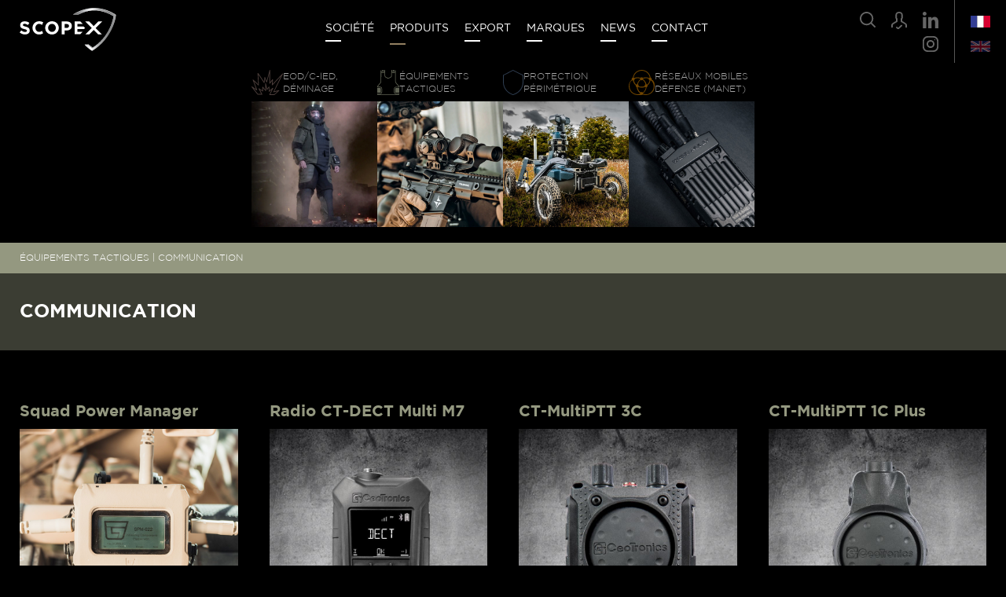

--- FILE ---
content_type: text/html; charset=UTF-8
request_url: https://www.scopex.fr/type/communication/
body_size: 18846
content:
<!doctype html>
<html lang="fr-FR">
<head>
<meta charset="UTF-8">
<meta name="viewport" content="width=device-width, initial-scale=1">
<meta name="tplURL" content="https://www.scopex.fr/wp-content/themes/scopex">
<meta name="author" content="agencebrigit.com">
<link rel="apple-touch-icon-precomposed" sizes="57x57" href="https://www.scopex.fr/wp-content/themes/scopex/assets/img/favicon/scopex-apple-touch-icon-57x57.png" />
<link rel="apple-touch-icon-precomposed" sizes="114x114" href="https://www.scopex.fr/wp-content/themes/scopex/assets/img/favicon/scopex-apple-touch-icon-114x114.png" />
<link rel="apple-touch-icon-precomposed" sizes="72x72" href="https://www.scopex.fr/wp-content/themes/scopex/assets/img/favicon/scopex-apple-touch-icon-72x72.png" />
<link rel="apple-touch-icon-precomposed" sizes="144x144" href="https://www.scopex.fr/wp-content/themes/scopex/assets/img/favicon/scopex-apple-touch-icon-144x144.png" />
<link rel="apple-touch-icon-precomposed" sizes="60x60" href="https://www.scopex.fr/wp-content/themes/scopex/assets/img/favicon/scopex-apple-touch-icon-60x60.png" />
<link rel="apple-touch-icon-precomposed" sizes="120x120" href="https://www.scopex.fr/wp-content/themes/scopex/assets/img/favicon/scopex-apple-touch-icon-120x120.png" />
<link rel="apple-touch-icon-precomposed" sizes="76x76" href="https://www.scopex.fr/wp-content/themes/scopex/assets/img/favicon/scopex-apple-touch-icon-76x76.png" />
<link rel="apple-touch-icon-precomposed" sizes="152x152" href="https://www.scopex.fr/wp-content/themes/scopex/assets/img/favicon/scopex-apple-touch-icon-152x152.png" />
<link rel="icon" type="image/png" href="https://www.scopex.fr/wp-content/themes/scopex/assets/img/favicon/scopex-favicon-196x196.png" sizes="196x196" />
<link rel="icon" type="image/png" href="https://www.scopex.fr/wp-content/themes/scopex/assets/img/favicon/scopex-favicon-96x96.png" sizes="96x96" />
<link rel="icon" type="image/png" href="https://www.scopex.fr/wp-content/themes/scopex/assets/img/favicon/scopex-favicon-32x32.png" sizes="32x32" />
<link rel="icon" type="image/png" href="https://www.scopex.fr/wp-content/themes/scopex/assets/img/favicon/scopex-favicon-16x16.png" sizes="16x16" />
<link rel="icon" type="image/png" href="https://www.scopex.fr/wp-content/themes/scopex/assets/img/favicon/scopex-favicon-128.png" sizes="128x128" />
<meta name="application-name" content="&nbsp;" />
<meta name="msapplication-TileColor" content="#FFFFFF" />
<meta name="msapplication-TileImage" content="https://www.scopex.fr/wp-content/themes/scopex/assets/img/favicon/scopex-mstile-144x144.png" />
<meta name="msapplication-square70x70logo" content="https://www.scopex.fr/wp-content/themes/scopex/assets/img/favicon/scopex-mstile-70x70.png" />
<meta name="msapplication-square150x150logo" content="https://www.scopex.fr/wp-content/themes/scopex/assets/img/favicon/scopex-mstile-150x150.png" />
<meta name="msapplication-square310x310logo" content="https://www.scopex.fr/wp-content/themes/scopex/assets/img/favicon/scopex-mstile-310x310.png" />
<meta name="current-language" content="fr">
<meta name='robots' content='index, follow, max-image-preview:large, max-snippet:-1, max-video-preview:-1' />
<!-- This site is optimized with the Yoast SEO plugin v26.7 - https://yoast.com/wordpress/plugins/seo/ -->
<title>COMMUNICATION | Scopex</title>
<link rel="canonical" href="https://www.scopex.fr/type/communication/" />
<link rel="next" href="https://www.scopex.fr/type/communication/page/2/" />
<meta property="og:locale" content="fr_FR" />
<meta property="og:type" content="article" />
<meta property="og:title" content="COMMUNICATION | Scopex" />
<meta property="og:url" content="https://www.scopex.fr/type/communication/" />
<meta property="og:site_name" content="Scopex" />
<meta name="twitter:card" content="summary_large_image" />
<script type="application/ld+json" class="yoast-schema-graph">{"@context":"https://schema.org","@graph":[{"@type":"CollectionPage","@id":"https://www.scopex.fr/type/communication/","url":"https://www.scopex.fr/type/communication/","name":"COMMUNICATION | Scopex","isPartOf":{"@id":"https://www.scopex.fr/#website"},"primaryImageOfPage":{"@id":"https://www.scopex.fr/type/communication/#primaryimage"},"image":{"@id":"https://www.scopex.fr/type/communication/#primaryimage"},"thumbnailUrl":"https://www.scopex.fr/wp-content/uploads/2025/10/CT-Dect-Case-450x750-1.png","breadcrumb":{"@id":"https://www.scopex.fr/type/communication/#breadcrumb"},"inLanguage":"fr-FR"},{"@type":"ImageObject","inLanguage":"fr-FR","@id":"https://www.scopex.fr/type/communication/#primaryimage","url":"https://www.scopex.fr/wp-content/uploads/2025/10/CT-Dect-Case-450x750-1.png","contentUrl":"https://www.scopex.fr/wp-content/uploads/2025/10/CT-Dect-Case-450x750-1.png","width":450,"height":750,"caption":"CT-DECT Case - Réseau Radio DECT - SCOPEX"},{"@type":"BreadcrumbList","@id":"https://www.scopex.fr/type/communication/#breadcrumb","itemListElement":[{"@type":"ListItem","position":1,"name":"Accueil","item":"https://www.scopex.fr/"},{"@type":"ListItem","position":2,"name":"ÉQUIPEMENTS TACTIQUES","item":"https://www.scopex.fr/type/equipements-tactiques/"},{"@type":"ListItem","position":3,"name":"COMMUNICATION"}]},{"@type":"WebSite","@id":"https://www.scopex.fr/#website","url":"https://www.scopex.fr/","name":"Scopex","description":"Matériel et équipement Militaire professionnel","potentialAction":[{"@type":"SearchAction","target":{"@type":"EntryPoint","urlTemplate":"https://www.scopex.fr/?s={search_term_string}"},"query-input":{"@type":"PropertyValueSpecification","valueRequired":true,"valueName":"search_term_string"}}],"inLanguage":"fr-FR"}]}</script>
<!-- / Yoast SEO plugin. -->
<style id='wp-img-auto-sizes-contain-inline-css' type='text/css'>
img:is([sizes=auto i],[sizes^="auto," i]){contain-intrinsic-size:3000px 1500px}
/*# sourceURL=wp-img-auto-sizes-contain-inline-css */
</style>
<!-- <link rel='stylesheet' id='wp-block-library-css' href='https://www.scopex.fr/wp-includes/css/dist/block-library/style.min.css?ver=6.9' type='text/css' media='all' /> -->
<link rel="stylesheet" type="text/css" href="//www.scopex.fr/wp-content/cache/wpfc-minified/1nfjxp3k/fy9tw.css" media="all"/>
<style id='global-styles-inline-css' type='text/css'>
:root{--wp--preset--aspect-ratio--square: 1;--wp--preset--aspect-ratio--4-3: 4/3;--wp--preset--aspect-ratio--3-4: 3/4;--wp--preset--aspect-ratio--3-2: 3/2;--wp--preset--aspect-ratio--2-3: 2/3;--wp--preset--aspect-ratio--16-9: 16/9;--wp--preset--aspect-ratio--9-16: 9/16;--wp--preset--color--black: #000000;--wp--preset--color--cyan-bluish-gray: #abb8c3;--wp--preset--color--white: #ffffff;--wp--preset--color--pale-pink: #f78da7;--wp--preset--color--vivid-red: #cf2e2e;--wp--preset--color--luminous-vivid-orange: #ff6900;--wp--preset--color--luminous-vivid-amber: #fcb900;--wp--preset--color--light-green-cyan: #7bdcb5;--wp--preset--color--vivid-green-cyan: #00d084;--wp--preset--color--pale-cyan-blue: #8ed1fc;--wp--preset--color--vivid-cyan-blue: #0693e3;--wp--preset--color--vivid-purple: #9b51e0;--wp--preset--gradient--vivid-cyan-blue-to-vivid-purple: linear-gradient(135deg,rgb(6,147,227) 0%,rgb(155,81,224) 100%);--wp--preset--gradient--light-green-cyan-to-vivid-green-cyan: linear-gradient(135deg,rgb(122,220,180) 0%,rgb(0,208,130) 100%);--wp--preset--gradient--luminous-vivid-amber-to-luminous-vivid-orange: linear-gradient(135deg,rgb(252,185,0) 0%,rgb(255,105,0) 100%);--wp--preset--gradient--luminous-vivid-orange-to-vivid-red: linear-gradient(135deg,rgb(255,105,0) 0%,rgb(207,46,46) 100%);--wp--preset--gradient--very-light-gray-to-cyan-bluish-gray: linear-gradient(135deg,rgb(238,238,238) 0%,rgb(169,184,195) 100%);--wp--preset--gradient--cool-to-warm-spectrum: linear-gradient(135deg,rgb(74,234,220) 0%,rgb(151,120,209) 20%,rgb(207,42,186) 40%,rgb(238,44,130) 60%,rgb(251,105,98) 80%,rgb(254,248,76) 100%);--wp--preset--gradient--blush-light-purple: linear-gradient(135deg,rgb(255,206,236) 0%,rgb(152,150,240) 100%);--wp--preset--gradient--blush-bordeaux: linear-gradient(135deg,rgb(254,205,165) 0%,rgb(254,45,45) 50%,rgb(107,0,62) 100%);--wp--preset--gradient--luminous-dusk: linear-gradient(135deg,rgb(255,203,112) 0%,rgb(199,81,192) 50%,rgb(65,88,208) 100%);--wp--preset--gradient--pale-ocean: linear-gradient(135deg,rgb(255,245,203) 0%,rgb(182,227,212) 50%,rgb(51,167,181) 100%);--wp--preset--gradient--electric-grass: linear-gradient(135deg,rgb(202,248,128) 0%,rgb(113,206,126) 100%);--wp--preset--gradient--midnight: linear-gradient(135deg,rgb(2,3,129) 0%,rgb(40,116,252) 100%);--wp--preset--font-size--small: 13px;--wp--preset--font-size--medium: 20px;--wp--preset--font-size--large: 36px;--wp--preset--font-size--x-large: 42px;--wp--preset--spacing--20: 0.44rem;--wp--preset--spacing--30: 0.67rem;--wp--preset--spacing--40: 1rem;--wp--preset--spacing--50: 1.5rem;--wp--preset--spacing--60: 2.25rem;--wp--preset--spacing--70: 3.38rem;--wp--preset--spacing--80: 5.06rem;--wp--preset--shadow--natural: 6px 6px 9px rgba(0, 0, 0, 0.2);--wp--preset--shadow--deep: 12px 12px 50px rgba(0, 0, 0, 0.4);--wp--preset--shadow--sharp: 6px 6px 0px rgba(0, 0, 0, 0.2);--wp--preset--shadow--outlined: 6px 6px 0px -3px rgb(255, 255, 255), 6px 6px rgb(0, 0, 0);--wp--preset--shadow--crisp: 6px 6px 0px rgb(0, 0, 0);}:where(.is-layout-flex){gap: 0.5em;}:where(.is-layout-grid){gap: 0.5em;}body .is-layout-flex{display: flex;}.is-layout-flex{flex-wrap: wrap;align-items: center;}.is-layout-flex > :is(*, div){margin: 0;}body .is-layout-grid{display: grid;}.is-layout-grid > :is(*, div){margin: 0;}:where(.wp-block-columns.is-layout-flex){gap: 2em;}:where(.wp-block-columns.is-layout-grid){gap: 2em;}:where(.wp-block-post-template.is-layout-flex){gap: 1.25em;}:where(.wp-block-post-template.is-layout-grid){gap: 1.25em;}.has-black-color{color: var(--wp--preset--color--black) !important;}.has-cyan-bluish-gray-color{color: var(--wp--preset--color--cyan-bluish-gray) !important;}.has-white-color{color: var(--wp--preset--color--white) !important;}.has-pale-pink-color{color: var(--wp--preset--color--pale-pink) !important;}.has-vivid-red-color{color: var(--wp--preset--color--vivid-red) !important;}.has-luminous-vivid-orange-color{color: var(--wp--preset--color--luminous-vivid-orange) !important;}.has-luminous-vivid-amber-color{color: var(--wp--preset--color--luminous-vivid-amber) !important;}.has-light-green-cyan-color{color: var(--wp--preset--color--light-green-cyan) !important;}.has-vivid-green-cyan-color{color: var(--wp--preset--color--vivid-green-cyan) !important;}.has-pale-cyan-blue-color{color: var(--wp--preset--color--pale-cyan-blue) !important;}.has-vivid-cyan-blue-color{color: var(--wp--preset--color--vivid-cyan-blue) !important;}.has-vivid-purple-color{color: var(--wp--preset--color--vivid-purple) !important;}.has-black-background-color{background-color: var(--wp--preset--color--black) !important;}.has-cyan-bluish-gray-background-color{background-color: var(--wp--preset--color--cyan-bluish-gray) !important;}.has-white-background-color{background-color: var(--wp--preset--color--white) !important;}.has-pale-pink-background-color{background-color: var(--wp--preset--color--pale-pink) !important;}.has-vivid-red-background-color{background-color: var(--wp--preset--color--vivid-red) !important;}.has-luminous-vivid-orange-background-color{background-color: var(--wp--preset--color--luminous-vivid-orange) !important;}.has-luminous-vivid-amber-background-color{background-color: var(--wp--preset--color--luminous-vivid-amber) !important;}.has-light-green-cyan-background-color{background-color: var(--wp--preset--color--light-green-cyan) !important;}.has-vivid-green-cyan-background-color{background-color: var(--wp--preset--color--vivid-green-cyan) !important;}.has-pale-cyan-blue-background-color{background-color: var(--wp--preset--color--pale-cyan-blue) !important;}.has-vivid-cyan-blue-background-color{background-color: var(--wp--preset--color--vivid-cyan-blue) !important;}.has-vivid-purple-background-color{background-color: var(--wp--preset--color--vivid-purple) !important;}.has-black-border-color{border-color: var(--wp--preset--color--black) !important;}.has-cyan-bluish-gray-border-color{border-color: var(--wp--preset--color--cyan-bluish-gray) !important;}.has-white-border-color{border-color: var(--wp--preset--color--white) !important;}.has-pale-pink-border-color{border-color: var(--wp--preset--color--pale-pink) !important;}.has-vivid-red-border-color{border-color: var(--wp--preset--color--vivid-red) !important;}.has-luminous-vivid-orange-border-color{border-color: var(--wp--preset--color--luminous-vivid-orange) !important;}.has-luminous-vivid-amber-border-color{border-color: var(--wp--preset--color--luminous-vivid-amber) !important;}.has-light-green-cyan-border-color{border-color: var(--wp--preset--color--light-green-cyan) !important;}.has-vivid-green-cyan-border-color{border-color: var(--wp--preset--color--vivid-green-cyan) !important;}.has-pale-cyan-blue-border-color{border-color: var(--wp--preset--color--pale-cyan-blue) !important;}.has-vivid-cyan-blue-border-color{border-color: var(--wp--preset--color--vivid-cyan-blue) !important;}.has-vivid-purple-border-color{border-color: var(--wp--preset--color--vivid-purple) !important;}.has-vivid-cyan-blue-to-vivid-purple-gradient-background{background: var(--wp--preset--gradient--vivid-cyan-blue-to-vivid-purple) !important;}.has-light-green-cyan-to-vivid-green-cyan-gradient-background{background: var(--wp--preset--gradient--light-green-cyan-to-vivid-green-cyan) !important;}.has-luminous-vivid-amber-to-luminous-vivid-orange-gradient-background{background: var(--wp--preset--gradient--luminous-vivid-amber-to-luminous-vivid-orange) !important;}.has-luminous-vivid-orange-to-vivid-red-gradient-background{background: var(--wp--preset--gradient--luminous-vivid-orange-to-vivid-red) !important;}.has-very-light-gray-to-cyan-bluish-gray-gradient-background{background: var(--wp--preset--gradient--very-light-gray-to-cyan-bluish-gray) !important;}.has-cool-to-warm-spectrum-gradient-background{background: var(--wp--preset--gradient--cool-to-warm-spectrum) !important;}.has-blush-light-purple-gradient-background{background: var(--wp--preset--gradient--blush-light-purple) !important;}.has-blush-bordeaux-gradient-background{background: var(--wp--preset--gradient--blush-bordeaux) !important;}.has-luminous-dusk-gradient-background{background: var(--wp--preset--gradient--luminous-dusk) !important;}.has-pale-ocean-gradient-background{background: var(--wp--preset--gradient--pale-ocean) !important;}.has-electric-grass-gradient-background{background: var(--wp--preset--gradient--electric-grass) !important;}.has-midnight-gradient-background{background: var(--wp--preset--gradient--midnight) !important;}.has-small-font-size{font-size: var(--wp--preset--font-size--small) !important;}.has-medium-font-size{font-size: var(--wp--preset--font-size--medium) !important;}.has-large-font-size{font-size: var(--wp--preset--font-size--large) !important;}.has-x-large-font-size{font-size: var(--wp--preset--font-size--x-large) !important;}
/*# sourceURL=global-styles-inline-css */
</style>
<style id='classic-theme-styles-inline-css' type='text/css'>
/*! This file is auto-generated */
.wp-block-button__link{color:#fff;background-color:#32373c;border-radius:9999px;box-shadow:none;text-decoration:none;padding:calc(.667em + 2px) calc(1.333em + 2px);font-size:1.125em}.wp-block-file__button{background:#32373c;color:#fff;text-decoration:none}
/*# sourceURL=/wp-includes/css/classic-themes.min.css */
</style>
<!-- <link rel='stylesheet' id='contact-form-7-css' href='https://www.scopex.fr/wp-content/plugins/contact-form-7/includes/css/styles.css?ver=6.1.4' type='text/css' media='all' /> -->
<!-- <link rel='stylesheet' id='agence-brigit-style-css' href='https://www.scopex.fr/wp-content/themes/scopex/style.css' type='text/css' media='all' /> -->
<!-- <link rel='stylesheet' id='newsletter-css' href='https://www.scopex.fr/wp-content/plugins/newsletter/style.css?ver=9.1.0' type='text/css' media='all' /> -->
<link rel="stylesheet" type="text/css" href="//www.scopex.fr/wp-content/cache/wpfc-minified/f10okx0j/fy9tw.css" media="all"/>
<link rel='stylesheet' id='axeptio/main-css' href='https://www.scopex.fr/wp-content/plugins/axeptio-sdk-integration/dist/css/frontend/main.css' type='text/css' media='all' />
<!-- <link rel='stylesheet' id='login-with-ajax-css' href='https://www.scopex.fr/wp-content/themes/scopex/plugins/login-with-ajax/widget.css?ver=4.5.1' type='text/css' media='all' /> -->
<!-- <link rel='stylesheet' id='cf7cf-style-css' href='https://www.scopex.fr/wp-content/plugins/cf7-conditional-fields/style.css?ver=2.6.7' type='text/css' media='all' /> -->
<link rel="stylesheet" type="text/css" href="//www.scopex.fr/wp-content/cache/wpfc-minified/6vl9qhqu/fy9tw.css" media="all"/>
<script src='//www.scopex.fr/wp-content/cache/wpfc-minified/9mivsm0p/fy9tw.js' type="text/javascript"></script>
<!-- <script type="text/javascript" src="https://www.scopex.fr/wp-includes/js/jquery/jquery.min.js?ver=3.7.1" id="jquery-core-js"></script> -->
<!-- <script type="text/javascript" src="https://www.scopex.fr/wp-includes/js/jquery/jquery-migrate.min.js?ver=3.4.1" id="jquery-migrate-js"></script> -->
<script type="text/javascript" id="login-with-ajax-js-extra">
/* <![CDATA[ */
var LWA = {"ajaxurl":"https://www.scopex.fr/wp-admin/admin-ajax.php","off":""};
//# sourceURL=login-with-ajax-js-extra
/* ]]> */
</script>
<script src='//www.scopex.fr/wp-content/cache/wpfc-minified/ehl4d1g9/fy9tw.js' type="text/javascript"></script>
<!-- <script type="text/javascript" src="https://www.scopex.fr/wp-content/themes/scopex/plugins/login-with-ajax/login-with-ajax.js?ver=4.5.1" id="login-with-ajax-js"></script> -->
<!-- <script type="text/javascript" src="https://www.scopex.fr/wp-content/plugins/login-with-ajax/ajaxify/ajaxify.min.js?ver=4.5.1" id="login-with-ajax-ajaxify-js"></script> -->
<meta name="generator" content="WPML ver:4.8.6 stt:1,4;" />
<style type="text/css" id="wp-custom-css">
strong {
font-weight: 900; /* plus gras que le bold classique */
}		</style>
</head>
<body class="archive tax-type term-communication term-85 wp-theme-scopex">
<script>
function loadGoogleAnalyticsTag() {
const t = document.getElementsByTagName("script")[0];
const e = document.createElement("script");
e.async = true;
e.src = "https://www.googletagmanager.com/gtag/js?id=UA-130016258-1";
t.parentNode.insertBefore(e, t);
window.dataLayer = window.dataLayer || [];
function gtag() {
dataLayer.push(arguments);
}
gtag("js", new Date());
gtag("config", "UA-130016258-1");
}
void 0 === window._axcb && (window._axcb = []);
window._axcb.push(function(axeptio) {
axeptio.on("cookies:complete", function(choices) {
if (choices.$$googleConsentMode.analytics_storage === "granted") {
loadGoogleAnalyticsTag();
}
});
});
</script>
<div class="app" id="app">
<header class="header " id="header">
<div class="large-container">
<div class="header-content">
<div class="header-logo">
<a href="https://www.scopex.fr/">
<img src="https://www.scopex.fr/wp-content/themes/scopex/assets/img/logo.svg" alt="Scopex" id="header-logo">
</a>
</div>
<div class="header-navigation ">
<div class="mobile-icon"><img src="https://www.scopex.fr/wp-content/themes/scopex/assets/img/menu.svg" alt="Menu"></div>
<div class="navigation-container">
<div class="primary-nav" id="primary-nav">
<ul>
<li><a href="https://www.scopex.fr/#societe">Société</a></li>
<li>
<a href="#" class="menu-produits-link">Produits</a>
<div class="menu-lvl-1" id="produits-lvl-1">
<div class="close-menu header-close-menu-lvl">
<img src="https://www.scopex.fr/wp-content/themes/scopex/assets/img/menu-close.svg" alt="" class="svg" />
</div>
<div class="container">
<ul>
<li class="produits-lvl-1 eod-c-ied-deminage">
<a href="https://www.scopex.fr/type/eod-c-ied-deminage/" class="produit-lvl-1-link">
<div class="category-title">
<img src="https://www.scopex.fr/wp-content/themes/scopex/assets/img/eod-c-ied-deminage.svg" class="svg">
<div>EOD/C-IED,<br>DÉMINAGE</div>
</div>
<div class="category-image">
<img src="https://www.scopex.fr/wp-content/uploads/2025/04/eod-cied-deminage.webp" alt="">
</div>
</a>
<div class="menu-lvl-2">
<div class="menu-lvl-2-container">
<ul>
<li>
<a href="https://www.scopex.fr/type/equipements-individuels-du-demineur/" class="produit-lvl-2-link">
<div class="sub-category-image">
<img src="https://www.scopex.fr/wp-content/uploads/2018/08/Visuel-Scopex-News-EOD-10-Photo-1.jpg" alt="Tenue de déminage EOD 10 en situation">
</div>
<div class="sub-category-title">ÉQUIPEMENTS INDIVIDUELS DU DÉMINEUR</div>
</a>
</li>
<li>
<a href="https://www.scopex.fr/type/confinement-et-protection-contre-les-explosions/" class="produit-lvl-2-link">
<div class="sub-category-image">
<img src="https://www.scopex.fr/wp-content/uploads/2025/04/confinement-protection-explosion.jpg" alt="">
</div>
<div class="sub-category-title">CONFINEMENT ET PROTECTION CONTRE LES EXPLOSIONS</div>
</a>
</li>
<li>
<a href="https://www.scopex.fr/type/neutralisation-par-canons-et-devisseurs/" class="produit-lvl-2-link">
<div class="sub-category-image">
<img src="https://www.scopex.fr/wp-content/uploads/2025/04/neutralisation-canon-devisseur.jpg" alt="">
</div>
<div class="sub-category-title">NEUTRALISATION PAR CANONS ET DÉVISSEURS</div>
</a>
</li>
<li>
<a href="https://www.scopex.fr/type/neutralisation-par-explosifs/" class="produit-lvl-2-link">
<div class="sub-category-image">
<img src="https://www.scopex.fr/wp-content/uploads/2025/04/neutralisation-explosifs.jpg" alt="">
</div>
<div class="sub-category-title">NEUTRALISATION PAR EXPLOSIFS</div>
</a>
</li>
<li>
<a href="https://www.scopex.fr/type/exploseurs-et-lignes-de-tir/" class="produit-lvl-2-link">
<div class="sub-category-image">
<img src="https://www.scopex.fr/wp-content/uploads/2025/04/exploseurs-et-lignes-de-tir.jpg" alt="">
</div>
<div class="sub-category-title">EXPLOSEURS ET LIGNES DE TIR</div>
</a>
</li>
<li>
<a href="https://www.scopex.fr/type/decoupe-par-jet-deau/" class="produit-lvl-2-link">
<div class="sub-category-image">
<img src="https://www.scopex.fr/wp-content/uploads/2025/04/decoupe-jet-eau.jpg" alt="">
</div>
<div class="sub-category-title">DÉCOUPE PAR JET D'EAU</div>
</a>
</li>
<li>
<a href="https://www.scopex.fr/type/outillage-et-hook-line/" class="produit-lvl-2-link">
<div class="sub-category-image">
<img src="https://www.scopex.fr/wp-content/uploads/2025/04/outillage-et-hook-line.jpg" alt="">
</div>
<div class="sub-category-title">OUTILLAGE ET HOOK &amp; LINE</div>
</a>
</li>
<li>
<a href="https://www.scopex.fr/type/inspection-rayons-x/" class="produit-lvl-2-link">
<div class="sub-category-image">
<img src="https://www.scopex.fr/wp-content/uploads/2025/04/inspection-rayon-x.jpg" alt="">
</div>
<div class="sub-category-title">INSPECTION RAYONS X</div>
</a>
</li>
<li>
<a href="https://www.scopex.fr/type/visualisation-deportee-et-miroirs/" class="produit-lvl-2-link">
<div class="sub-category-image">
<img src="https://www.scopex.fr/wp-content/uploads/2025/04/visualisation-deportee-miroir-1.jpg" alt="">
</div>
<div class="sub-category-title">VISUALISATION DÉPORTÉE ET MIROIRS</div>
</a>
</li>
<li>
<a href="https://www.scopex.fr/type/detection-et-identification-de-matieres/" class="produit-lvl-2-link">
<div class="sub-category-image">
<img src="https://www.scopex.fr/wp-content/uploads/2025/09/LCD-4.png" alt="">
</div>
<div class="sub-category-title">DÉTECTION ET IDENTIFICATION DE MATIÈRES</div>
</a>
</li>
<li>
<a href="https://www.scopex.fr/type/detecteurs-de-metaux/" class="produit-lvl-2-link">
<div class="sub-category-image">
<img src="https://www.scopex.fr/wp-content/uploads/2025/04/detecteurs-metaux.jpg" alt="">
</div>
<div class="sub-category-title">DÉTECTEURS DE MÉTAUX</div>
</a>
</li>
<li>
<a href="https://www.scopex.fr/type/robots-de-deminage/" class="produit-lvl-2-link">
<div class="sub-category-image">
<img src="https://www.scopex.fr/wp-content/uploads/2025/04/robots-de-deminage.jpg" alt="">
</div>
<div class="sub-category-title">ROBOTS DE DÉMINAGE</div>
</a>
</li>
<li>
<a href="https://www.scopex.fr/type/drones/" class="produit-lvl-2-link">
<div class="sub-category-image">
<img src="https://www.scopex.fr/wp-content/uploads/2025/04/drone.jpg" alt="">
</div>
<div class="sub-category-title">DRONES</div>
</a>
</li>
<li>
<a href="https://www.scopex.fr/type/contre-mesures-electroniques/" class="produit-lvl-2-link">
<div class="sub-category-image">
<img src="https://www.scopex.fr/wp-content/uploads/2025/04/contre-mesures-electroniques.jpg" alt="">
</div>
<div class="sub-category-title">CONTRE-MESURES ÉLECTRONIQUES</div>
</a>
</li>
<li>
<a href="https://www.scopex.fr/type/vehicules-intervention/" class="produit-lvl-2-link">
<div class="sub-category-image">
<img src="https://www.scopex.fr/wp-content/uploads/2025/04/vehicules-intervention.jpg" alt="">
</div>
<div class="sub-category-title">VÉHICULES D'INTERVENTION</div>
</a>
</li>
<li>
<a href="https://www.scopex.fr/type/protection-nrbc/" class="produit-lvl-2-link">
<div class="sub-category-image">
<img src="https://www.scopex.fr/wp-content/uploads/2025/04/protection-nrbc.jpg" alt="">
</div>
<div class="sub-category-title">PROTECTION NRBC</div>
</a>
</li>
<li>
<a href="https://www.scopex.fr/type/prestation-de-formation/" class="produit-lvl-2-link">
<div class="sub-category-image">
<img src="https://www.scopex.fr/wp-content/uploads/2025/04/prestation-formation.jpg" alt="">
</div>
<div class="sub-category-title">PRESTATIONS DE FORMATION</div>
</a>
</li>
</ul>
</div>
</div>
</li>
<li class="produits-lvl-1 equipements-tactiques">
<a href="https://www.scopex.fr/type/equipements-tactiques/" class="produit-lvl-1-link">
<div class="category-title">
<img src="https://www.scopex.fr/wp-content/themes/scopex/assets/img/equipements-tactiques.svg" class="svg">
<div>ÉQUIPEMENTS<br>TACTIQUES</div>
</div>
<div class="category-image">
<img src="https://www.scopex.fr/wp-content/uploads/2025/04/equipements-tactiques.webp" alt="">
</div>
</a>
<div class="menu-lvl-2">
<div class="menu-lvl-2-container">
<ul>
<li>
<a href="https://www.scopex.fr/type/equipements-individuels/" class="produit-lvl-2-link">
<div class="sub-category-image">
<img src="https://www.scopex.fr/wp-content/uploads/2025/04/equipements-individuels-1.jpg" alt="">
</div>
<div class="sub-category-title">ÉQUIPEMENTS INDIVIDUELS</div>
</a>
</li>
<li>
<a href="https://www.scopex.fr/type/moyens-de-franchissement/" class="produit-lvl-2-link">
<div class="sub-category-image">
<img src="https://www.scopex.fr/wp-content/uploads/2025/04/moyens-de-franchissement.jpg" alt="">
</div>
<div class="sub-category-title">MOYENS DE FRANCHISSEMENT</div>
</a>
</li>
<li>
<a href="https://www.scopex.fr/type/balises-et-marqueurs-lumineux/" class="produit-lvl-2-link">
<div class="sub-category-image">
<img src="https://www.scopex.fr/wp-content/uploads/2025/04/balises-marqueurs-lumineux.jpg" alt="">
</div>
<div class="sub-category-title">BALISES ET MARQUEURS LUMINEUX</div>
</a>
</li>
<li>
<a href="https://www.scopex.fr/type/eclairage-pointeurs-designateurs/" class="produit-lvl-2-link">
<div class="sub-category-image">
<img src="https://www.scopex.fr/wp-content/uploads/2025/04/eclairage-pointeur-designateurs.jpg" alt="">
</div>
<div class="sub-category-title">ÉCLAIRAGE, POINTEURS, DÉSIGNATEURS</div>
</a>
</li>
<li>
<a href="https://www.scopex.fr/type/effraction-chaude-breaching/" class="produit-lvl-2-link">
<div class="sub-category-image">
<img src="https://www.scopex.fr/wp-content/uploads/2025/04/effraction-chaude.jpg" alt="">
</div>
<div class="sub-category-title">EFFRACTION CHAUDE (BREACHING)</div>
</a>
</li>
<li>
<a href="https://www.scopex.fr/type/accessoires-armement/" class="produit-lvl-2-link">
<div class="sub-category-image">
<img src="https://www.scopex.fr/wp-content/uploads/2025/04/accessoires-armement.jpg" alt="">
</div>
<div class="sub-category-title">ACCESSOIRES D'ARMEMENT</div>
</a>
</li>
<li>
<a href="https://www.scopex.fr/type/robots-tactiques/" class="produit-lvl-2-link">
<div class="sub-category-image">
<img src="https://www.scopex.fr/wp-content/uploads/2025/04/robots-tactiques.jpg" alt="">
</div>
<div class="sub-category-title">ROBOTS TACTIQUES</div>
</a>
</li>
<li>
<a href="https://www.scopex.fr/type/drones-3/" class="produit-lvl-2-link">
<div class="sub-category-image">
<img src="https://www.scopex.fr/wp-content/uploads/2025/04/drone.jpg" alt="">
</div>
<div class="sub-category-title">DRONES</div>
</a>
</li>
<li>
<a href="https://www.scopex.fr/type/communication/" class="produit-lvl-2-link">
<div class="sub-category-image">
<img src="https://www.scopex.fr/wp-content/uploads/2025/04/communication.jpg" alt="">
</div>
<div class="sub-category-title">COMMUNICATION</div>
</a>
</li>
<li>
<a href="https://www.scopex.fr/type/observation/" class="produit-lvl-2-link">
<div class="sub-category-image">
<img src="https://www.scopex.fr/wp-content/uploads/2025/05/UDC-SYNC-750x750-1.png" alt="">
</div>
<div class="sub-category-title">OBSERVATION</div>
</a>
</li>
<li>
<a href="https://www.scopex.fr/type/systemes-d-arret-d-embarcations/" class="produit-lvl-2-link">
<div class="sub-category-image">
<img src="https://www.scopex.fr/wp-content/uploads/2025/04/F-2-1-1-PHOTO-2-1.jpg" alt="">
</div>
<div class="sub-category-title">SYSTÈMES D'ARRÊT D'EMBARCATIONS</div>
</a>
</li>
<li>
<a href="https://www.scopex.fr/type/lutte-anti-drones-embarquee/" class="produit-lvl-2-link">
<div class="sub-category-image">
<img src="https://www.scopex.fr/wp-content/uploads/2025/04/lutte-anti-drones-embarquee.jpg" alt="">
</div>
<div class="sub-category-title">LUTTE ANTI-DRONES EMBARQUÉE</div>
</a>
</li>
<li>
<a href="https://www.scopex.fr/type/solutions-non-letales-2/" class="produit-lvl-2-link">
<div class="sub-category-image">
<img src="https://www.scopex.fr/wp-content/uploads/2025/04/Capture-decran-2023.jpg" alt="">
</div>
<div class="sub-category-title">SOLUTIONS NON LÉTALES</div>
</a>
</li>
<li>
<a href="https://www.scopex.fr/type/hygiene-et-survie/" class="produit-lvl-2-link">
<div class="sub-category-image">
<img src="https://www.scopex.fr/wp-content/uploads/2025/04/POwertec-tactique-21-750x750-1.jpg" alt="">
</div>
<div class="sub-category-title">HYGIÈNE ET SURVIE</div>
</a>
</li>
</ul>
</div>
</div>
</li>
<li class="produits-lvl-1 protection-perimetrique">
<a href="https://www.scopex.fr/type/protection-perimetrique/" class="produit-lvl-1-link">
<div class="category-title">
<img src="https://www.scopex.fr/wp-content/themes/scopex/assets/img/protection-perimetrique.svg" class="svg">
<div>PROTECTION<br>PÉRIMÉTRIQUE</div>
</div>
<div class="category-image">
<img src="https://www.scopex.fr/wp-content/uploads/2025/04/protection-perimetrique.jpg" alt="">
</div>
</a>
<div class="menu-lvl-2">
<div class="menu-lvl-2-container">
<ul>
<li>
<a href="https://www.scopex.fr/type/protection-de-perimetres-en-milieu-terrestre/" class="produit-lvl-2-link">
<div class="sub-category-image">
<img src="https://www.scopex.fr/wp-content/uploads/2025/04/protection-milieu-terrestre.jpg" alt="">
</div>
<div class="sub-category-title">PROTECTION DE PÉRIMÈTRES EN MILIEU TERRESTRE</div>
</a>
</li>
<li>
<a href="https://www.scopex.fr/type/drones-5/" class="produit-lvl-2-link">
<div class="sub-category-image">
<img src="https://www.scopex.fr/wp-content/uploads/2025/04/drone.jpg" alt="">
</div>
<div class="sub-category-title">DRONES</div>
</a>
</li>
<li>
<a href="https://www.scopex.fr/type/lutte-anti-drones-lad/" class="produit-lvl-2-link">
<div class="sub-category-image">
<img src="https://www.scopex.fr/wp-content/uploads/2025/04/lutte-anti-drone.jpg" alt="">
</div>
<div class="sub-category-title">LUTTE ANTI-DRONES</div>
</a>
</li>
<li>
<a href="https://www.scopex.fr/type/protection-de-perimetres-en-milieu-nautique/" class="produit-lvl-2-link">
<div class="sub-category-image">
<img src="https://www.scopex.fr/wp-content/uploads/2025/04/barrages-anti-intrusion-nautique.jpg" alt="">
</div>
<div class="sub-category-title">PROTECTION DE PÉRIMÈTRES EN MILIEU NAUTIQUE</div>
</a>
</li>
</ul>
</div>
</div>
</li>
<li class="produits-lvl-1 reseaux-mobiles-defense">
<a href="https://www.scopex.fr/type/reseaux-mobiles-defense/" class="produit-lvl-1-link">
<div class="category-title">
<img src="https://www.scopex.fr/wp-content/themes/scopex/assets/img/reseaux-mobiles-defense.svg" class="svg">
<div>RÉSEAUX MOBILES<br>DÉFENSE (MANET)</div>
</div>
<div class="category-image">
<img src="https://www.scopex.fr/wp-content/uploads/2025/10/reseaux-mobiles-defense.jpg" alt="">
</div>
</a>
<div class="menu-lvl-2">
<div class="menu-lvl-2-container">
<ul>
<li>
<a href="https://www.scopex.fr/type/reseaux-mobiles-defense-manet/" class="produit-lvl-2-link">
<div class="sub-category-image">
<img src="https://www.scopex.fr/wp-content/uploads/2025/10/reseaux-mobiles-defense.jpg" alt="">
</div>
<div class="sub-category-title">RÉSEAUX MOBILES DÉFENSE (MANET)</div>
</a>
</li>
</ul>
</div>
</div>
</li>
</ul>
</div>
</div>
</li>
<li><a href="https://www.scopex.fr/export">Export</a></li>
<li><a href="https://www.scopex.fr/#marques">Marques</a></li>
<li><a href="https://www.scopex.fr/news">News</a></li>
<li><a href="https://www.scopex.fr/#contact">Contact</a></li>
</ul>
</div>
<div class="secondary-nav">
<div class="search"><a href="#popup-search" class="popup-link"><img src="https://www.scopex.fr/wp-content/themes/scopex/assets/img/search.svg" alt="Rechercher"></a></div>
<div class="login"><a href="#popup-login" class="popup-link "><img src="https://www.scopex.fr/wp-content/themes/scopex/assets/img/user.svg" alt="Connexion"></a></div>
<div class="socials">
<a href="https://fr.linkedin.com/company/scopex-sarl" target="_blank"><img src="https://www.scopex.fr/wp-content/themes/scopex/assets/img/linkedin.svg" alt="Linkedin"></a>
<a href="https://www.instagram.com/scopex_sarl" target="_blank"><img src="https://www.scopex.fr/wp-content/themes/scopex/assets/img/instagram.svg" alt="Instagram"></a>
</div>
<div class="langs">
<a href="https://www.scopex.fr/type/communication/" class="active">
<img src="https://www.scopex.fr/wp-content/themes/scopex/assets/img/french.svg" alt="Français">
</a>
<a href="https://www.scopex.fr/en/type/communication-en/" >
<img src="https://www.scopex.fr/wp-content/themes/scopex/assets/img/english.svg" alt="English">
</a>
</div>
</div>
</div>
</div>
</div>
</div>
</header>
<div class="popup popup-full popup-search" id="popup-search">
<div class="popup-close"><img src="https://www.scopex.fr/wp-content/themes/scopex/assets/img/popup-close.svg"></div>
<div class="popup-content">
<form action="https://www.scopex.fr">
<input type="text" name="s" placeholder="Rechercher..." autocomplete="off" required id="input-search">
<input type="hidden" name="post_type" value="produits" />
<button type="submit"><img src="https://www.scopex.fr/wp-content/themes/scopex/assets/img/search.png" alt=""></button>
</form>
</div>
</div>
<div class="popup popup-login popup-colored" id="popup-login">
<div class="popup-close"><img src="https://www.scopex.fr/wp-content/themes/scopex/assets/img/popup-close.svg"></div>
<div class="popup-content">
<div class="section-title">
<h2>Connexion</h2>
</div>
<p>Bienvenue, pour accéder aux informations reservées aux entités administratives, merci de vous connecter à votre compte.</p>
<div class="lwa lwa-divs-only">
<span class="lwa-status"></span>
<form class="lwa-form" action="https://www.scopex.fr/wp-login.php?template=divs-only" method="post">
<div class="items-with-icon">
<div class="icon">
<img src="https://www.scopex.fr/wp-content/themes/scopex/assets/img/icon-login.svg">
</div>
<div class="items">
<div class="item">
<input type="text" name="log" id="lwa_user_login" class="input" placeholder="Identifiant" />
</div>
<div class="item">
<input type="password" name="pwd" id="lwa_user_pass" class="input" placeholder="Mot de passe" />
</div>
<div class="lwa-login_form">
<span class="cerber-form-marker"></span><div data-size="invisible" class="g-recaptcha" data-sitekey="6LfQBH0UAAAAAJdmd_1hvd6uZhOH6C_hmufuZyK6" data-callback="now_submit_the_form" id="cerber-recaptcha" data-badge="bottomright"></div><input type="hidden" name="lang" id="lang" value="fr" />				</div>
<div class="item item-with-checkboxes">
<div class="checkbox-btn">
<input name="rememberme" type="checkbox" class="lwa-rememberme" value="forever" id="rememberme">
<label for="rememberme">Se souvenir de moi</label>
</div>
</div>
</div>
</div>
<div class="input">
<input type="submit" name="wp-submit" id="lwa_wp-submit" value="Me connecter" tabindex="100" />
<input type="hidden" name="lwa_profile_link" value="1" />
<input type="hidden" name="login-with-ajax" value="login" />
</div>
<div class="lwa-links">
<a href="#inscription" title="S'inscrire">S'inscrire</a>
<a class="lwa-links-remember" href="https://www.scopex.fr/wp-login.php?action=lostpassword&#038;template=divs-only" title="Mot de passe retrouvé">Mot de passe oublié ?</a>
</div>
</form>
<form class="lwa-remember" action="https://www.scopex.fr/wp-login.php?action=lostpassword&#038;template=divs-only" method="post" style="display:none;">
<p><strong>Mot de passe oublié</strong></p>
<div class="remember-email">
<input type="text" name="user_login" id="lwa_user_remember" value="Entrez votre identifiant ou votre email" onfocus="if(this.value == 'Entrez votre identifiant ou votre email'){this.value = '';}" onblur="if(this.value == ''){this.value = 'Entrez votre identifiant ou votre email'}" />
<span class="cerber-form-marker"></span><div data-size="invisible" class="g-recaptcha" data-sitekey="6LfQBH0UAAAAAJdmd_1hvd6uZhOH6C_hmufuZyK6" data-callback="now_submit_the_form" id="cerber-recaptcha" data-badge="bottomright"></div><input type="hidden" name="lang" id="lang" value="fr" />			</div>
<div class="lwa-submit-button">
<input type="submit" value="Obtenir un nouveau mot de passe" />
<a href="#" class="lwa-links-remember-cancel">Annuler</a>
<input type="hidden" name="login-with-ajax" value="remember" />
</div>
</form>
</div>			</div>
</div>
<div class="popup popup-register popup-colored" id="popup-register">
<div class="popup-close"><img src="https://www.scopex.fr/wp-content/themes/scopex/assets/img/popup-close.svg"></div>
<div class="popup-content">
<div class="section-title">
<h2>Inscription</h2>
</div>
<p>Certaines fiches produits consultables sur scopex.fr contiennent des informations sensibles.<br>Leur accès est restreint aux entités administratives.</p>
<p>Nous vous invitons donc à remplir ce formulaire d’inscription qui sera vérifié par notre équipe commerciale.</p>
<p>Vos identifiants vous seront envoyés sous 48 heures</p>
<div class="wpcf7 no-js" id="wpcf7-f1973-o1" lang="fr-FR" dir="ltr" data-wpcf7-id="1973">
<div class="screen-reader-response"><p role="status" aria-live="polite" aria-atomic="true"></p> <ul></ul></div>
<form action="/type/communication/#wpcf7-f1973-o1" method="post" class="wpcf7-form init" aria-label="Formulaire de contact" novalidate="novalidate" data-status="init">
<fieldset class="hidden-fields-container"><input type="hidden" name="_wpcf7" value="1973" /><input type="hidden" name="_wpcf7_version" value="6.1.4" /><input type="hidden" name="_wpcf7_locale" value="fr_FR" /><input type="hidden" name="_wpcf7_unit_tag" value="wpcf7-f1973-o1" /><input type="hidden" name="_wpcf7_container_post" value="0" /><input type="hidden" name="_wpcf7_posted_data_hash" value="" /><input type="hidden" name="_wpcf7cf_hidden_group_fields" value="[]" /><input type="hidden" name="_wpcf7cf_hidden_groups" value="[]" /><input type="hidden" name="_wpcf7cf_visible_groups" value="[]" /><input type="hidden" name="_wpcf7cf_repeaters" value="[]" /><input type="hidden" name="_wpcf7cf_steps" value="{}" /><input type="hidden" name="_wpcf7cf_options" value="{&quot;form_id&quot;:1973,&quot;conditions&quot;:[{&quot;then_field&quot;:&quot;group-eod-active&quot;,&quot;and_rules&quot;:[{&quot;if_field&quot;:&quot;eod-cied-or-tactique&quot;,&quot;operator&quot;:&quot;equals&quot;,&quot;if_value&quot;:&quot;EOD\/C-IED, d\u00e9minage&quot;}]},{&quot;then_field&quot;:&quot;group-tactique-active&quot;,&quot;and_rules&quot;:[{&quot;if_field&quot;:&quot;eod-cied-or-tactique&quot;,&quot;operator&quot;:&quot;equals&quot;,&quot;if_value&quot;:&quot;\u00c9quipements Tactiques&quot;}]},{&quot;then_field&quot;:&quot;group-protection-active&quot;,&quot;and_rules&quot;:[{&quot;if_field&quot;:&quot;eod-cied-or-tactique&quot;,&quot;operator&quot;:&quot;equals&quot;,&quot;if_value&quot;:&quot;Protection P\u00e9rim\u00e9trique&quot;}]},{&quot;then_field&quot;:&quot;group-reseaux-active&quot;,&quot;and_rules&quot;:[{&quot;if_field&quot;:&quot;eod-cied-or-tactique&quot;,&quot;operator&quot;:&quot;equals&quot;,&quot;if_value&quot;:&quot;R\u00e9seaux mobiles d\u00e9fense (MANET)&quot;}]}],&quot;settings&quot;:{&quot;animation&quot;:&quot;yes&quot;,&quot;animation_intime&quot;:200,&quot;animation_outtime&quot;:200,&quot;conditions_ui&quot;:&quot;normal&quot;,&quot;notice_dismissed&quot;:false}}" /><input type="hidden" name="_wpcf7_recaptcha_response" value="" />
</fieldset>
<div class="two-items">
<input size="40" maxlength="400" class="wpcf7-form-control wpcf7-text wpcf7-validates-as-required" aria-required="true" aria-invalid="false" placeholder="Nom" value="" type="text" name="lastname" />
<input size="40" maxlength="400" class="wpcf7-form-control wpcf7-text wpcf7-validates-as-required" aria-required="true" aria-invalid="false" placeholder="Prénom" value="" type="text" name="firstname" />
</div>
<div class="two-items">
<input size="40" maxlength="400" class="wpcf7-form-control wpcf7-text wpcf7-validates-as-required" aria-required="true" aria-invalid="false" placeholder="Société / organisme" value="" type="text" name="company" />
<input size="40" maxlength="400" class="wpcf7-form-control wpcf7-text wpcf7-validates-as-required" aria-required="true" aria-invalid="false" placeholder="Fonction" value="" type="text" name="job" />
</div>
<div class="two-items">
<input size="40" maxlength="400" class="wpcf7-form-control wpcf7-email wpcf7-validates-as-required wpcf7-text wpcf7-validates-as-email" aria-required="true" aria-invalid="false" placeholder="Email professionnel" value="" type="email" name="email" />
<input size="40" maxlength="400" class="wpcf7-form-control wpcf7-text wpcf7-validates-as-required" aria-required="true" aria-invalid="false" placeholder="Téléphone" value="" type="text" name="phone" />
</div>
<div class="two-items">
<select class="wpcf7-form-control wpcf7-select wpcf7-validates-as-required" aria-required="true" aria-invalid="false" name="country"><option value="Aruba">Aruba</option><option value="Afghanistan">Afghanistan</option><option value="Angola">Angola</option><option value="Anguilla">Anguilla</option><option value="Åland Islands">Åland Islands</option><option value="Albania">Albania</option><option value="Andorra">Andorra</option><option value="United Arab Emirates">United Arab Emirates</option><option value="Argentina">Argentina</option><option value="Armenia">Armenia</option><option value="American Samoa">American Samoa</option><option value="Antarctica">Antarctica</option><option value="French Southern Territories">French Southern Territories</option><option value="Antigua and Barbuda">Antigua and Barbuda</option><option value="Australia">Australia</option><option value="Austria">Austria</option><option value="Azerbaijan">Azerbaijan</option><option value="Burundi">Burundi</option><option value="Belgium">Belgium</option><option value="Benin">Benin</option><option value="Bonaire, Sint Eustatius and Saba">Bonaire, Sint Eustatius and Saba</option><option value="Burkina Faso">Burkina Faso</option><option value="Bangladesh">Bangladesh</option><option value="Bulgaria">Bulgaria</option><option value="Bahrain">Bahrain</option><option value="Bahamas">Bahamas</option><option value="Bosnia and Herzegovina">Bosnia and Herzegovina</option><option value="Saint Barthélemy">Saint Barthélemy</option><option value="Belarus">Belarus</option><option value="Belize">Belize</option><option value="Bermuda">Bermuda</option><option value="Bolivia, Plurinational State of">Bolivia, Plurinational State of</option><option value="Brazil">Brazil</option><option value="Barbados">Barbados</option><option value="Brunei Darussalam">Brunei Darussalam</option><option value="Bhutan">Bhutan</option><option value="Bouvet Island">Bouvet Island</option><option value="Botswana">Botswana</option><option value="Central African Republic">Central African Republic</option><option value="Canada">Canada</option><option value="Cocos (Keeling) Islands">Cocos (Keeling) Islands</option><option value="Switzerland">Switzerland</option><option value="Chile">Chile</option><option value="China">China</option><option value="Côte d&#039;Ivoire">Côte d&#039;Ivoire</option><option value="Cameroon">Cameroon</option><option value="Congo, Democratic Republic of the">Congo, Democratic Republic of the</option><option value="Congo">Congo</option><option value="Cook Islands">Cook Islands</option><option value="Colombia">Colombia</option><option value="Comoros">Comoros</option><option value="Cabo Verde">Cabo Verde</option><option value="Costa Rica">Costa Rica</option><option value="Cuba">Cuba</option><option value="Curaçao">Curaçao</option><option value="Christmas Island">Christmas Island</option><option value="Cayman Islands">Cayman Islands</option><option value="Cyprus">Cyprus</option><option value="Czechia">Czechia</option><option value="Germany">Germany</option><option value="Djibouti">Djibouti</option><option value="Dominica">Dominica</option><option value="Denmark">Denmark</option><option value="Dominican Republic">Dominican Republic</option><option value="Algeria">Algeria</option><option value="Ecuador">Ecuador</option><option value="Egypt">Egypt</option><option value="Eritrea">Eritrea</option><option value="Western Sahara">Western Sahara</option><option value="Spain">Spain</option><option value="Estonia">Estonia</option><option value="Ethiopia">Ethiopia</option><option value="Finland">Finland</option><option value="Fiji">Fiji</option><option value="Falkland Islands (Malvinas)">Falkland Islands (Malvinas)</option><option value="France" selected="selected">France</option><option value="Faroe Islands">Faroe Islands</option><option value="Micronesia, Federated States of">Micronesia, Federated States of</option><option value="Gabon">Gabon</option><option value="United Kingdom of Great Britain and Northern Ireland">United Kingdom of Great Britain and Northern Ireland</option><option value="Georgia">Georgia</option><option value="Guernsey">Guernsey</option><option value="Ghana">Ghana</option><option value="Gibraltar">Gibraltar</option><option value="Guinea">Guinea</option><option value="Guadeloupe">Guadeloupe</option><option value="Gambia">Gambia</option><option value="Guinea-Bissau">Guinea-Bissau</option><option value="Equatorial Guinea">Equatorial Guinea</option><option value="Greece">Greece</option><option value="Grenada">Grenada</option><option value="Greenland">Greenland</option><option value="Guatemala">Guatemala</option><option value="French Guiana">French Guiana</option><option value="Guam">Guam</option><option value="Guyana">Guyana</option><option value="Hong Kong">Hong Kong</option><option value="Heard Island and McDonald Islands">Heard Island and McDonald Islands</option><option value="Honduras">Honduras</option><option value="Croatia">Croatia</option><option value="Haiti">Haiti</option><option value="Hungary">Hungary</option><option value="Indonesia">Indonesia</option><option value="Isle of Man">Isle of Man</option><option value="India">India</option><option value="British Indian Ocean Territory">British Indian Ocean Territory</option><option value="Ireland">Ireland</option><option value="Iran, Islamic Republic of">Iran, Islamic Republic of</option><option value="Iraq">Iraq</option><option value="Iceland">Iceland</option><option value="Israel">Israel</option><option value="Italy">Italy</option><option value="Jamaica">Jamaica</option><option value="Jersey">Jersey</option><option value="Jordan">Jordan</option><option value="Japan">Japan</option><option value="Kazakhstan">Kazakhstan</option><option value="Kenya">Kenya</option><option value="Kyrgyzstan">Kyrgyzstan</option><option value="Cambodia">Cambodia</option><option value="Kiribati">Kiribati</option><option value="Saint Kitts and Nevis">Saint Kitts and Nevis</option><option value="Korea, Republic of">Korea, Republic of</option><option value="Kuwait">Kuwait</option><option value="Lao People&#039;s Democratic Republic">Lao People&#039;s Democratic Republic</option><option value="Lebanon">Lebanon</option><option value="Liberia">Liberia</option><option value="Libya">Libya</option><option value="Saint Lucia">Saint Lucia</option><option value="Liechtenstein">Liechtenstein</option><option value="Sri Lanka">Sri Lanka</option><option value="Lesotho">Lesotho</option><option value="Lithuania">Lithuania</option><option value="Luxembourg">Luxembourg</option><option value="Latvia">Latvia</option><option value="Macao">Macao</option><option value="Saint Martin (French part)">Saint Martin (French part)</option><option value="Morocco">Morocco</option><option value="Monaco">Monaco</option><option value="Moldova, Republic of">Moldova, Republic of</option><option value="Madagascar">Madagascar</option><option value="Maldives">Maldives</option><option value="Mexico">Mexico</option><option value="Marshall Islands">Marshall Islands</option><option value="North Macedonia">North Macedonia</option><option value="Mali">Mali</option><option value="Malta">Malta</option><option value="Myanmar">Myanmar</option><option value="Montenegro">Montenegro</option><option value="Mongolia">Mongolia</option><option value="Northern Mariana Islands">Northern Mariana Islands</option><option value="Mozambique">Mozambique</option><option value="Mauritania">Mauritania</option><option value="Montserrat">Montserrat</option><option value="Martinique">Martinique</option><option value="Mauritius">Mauritius</option><option value="Malawi">Malawi</option><option value="Malaysia">Malaysia</option><option value="Mayotte">Mayotte</option><option value="Namibia">Namibia</option><option value="New Caledonia">New Caledonia</option><option value="Niger">Niger</option><option value="Norfolk Island">Norfolk Island</option><option value="Nigeria">Nigeria</option><option value="Nicaragua">Nicaragua</option><option value="Niue">Niue</option><option value="Netherlands, Kingdom of the">Netherlands, Kingdom of the</option><option value="Norway">Norway</option><option value="Nepal">Nepal</option><option value="Nauru">Nauru</option><option value="New Zealand">New Zealand</option><option value="Oman">Oman</option><option value="Pakistan">Pakistan</option><option value="Panama">Panama</option><option value="Pitcairn">Pitcairn</option><option value="Peru">Peru</option><option value="Philippines">Philippines</option><option value="Palau">Palau</option><option value="Papua New Guinea">Papua New Guinea</option><option value="Poland">Poland</option><option value="Puerto Rico">Puerto Rico</option><option value="Korea, Democratic People&#039;s Republic of">Korea, Democratic People&#039;s Republic of</option><option value="Portugal">Portugal</option><option value="Paraguay">Paraguay</option><option value="Palestine, State of">Palestine, State of</option><option value="French Polynesia">French Polynesia</option><option value="Qatar">Qatar</option><option value="Réunion">Réunion</option><option value="Romania">Romania</option><option value="Russian Federation">Russian Federation</option><option value="Rwanda">Rwanda</option><option value="Saudi Arabia">Saudi Arabia</option><option value="Sudan">Sudan</option><option value="Senegal">Senegal</option><option value="Singapore">Singapore</option><option value="South Georgia and the South Sandwich Islands">South Georgia and the South Sandwich Islands</option><option value="Saint Helena, Ascension and Tristan da Cunha">Saint Helena, Ascension and Tristan da Cunha</option><option value="Svalbard and Jan Mayen">Svalbard and Jan Mayen</option><option value="Solomon Islands">Solomon Islands</option><option value="Sierra Leone">Sierra Leone</option><option value="El Salvador">El Salvador</option><option value="San Marino">San Marino</option><option value="Somalia">Somalia</option><option value="Saint Pierre and Miquelon">Saint Pierre and Miquelon</option><option value="Serbia">Serbia</option><option value="South Sudan">South Sudan</option><option value="Sao Tome and Principe">Sao Tome and Principe</option><option value="Suriname">Suriname</option><option value="Slovakia">Slovakia</option><option value="Slovenia">Slovenia</option><option value="Sweden">Sweden</option><option value="Eswatini">Eswatini</option><option value="Sint Maarten (Dutch part)">Sint Maarten (Dutch part)</option><option value="Seychelles">Seychelles</option><option value="Syrian Arab Republic">Syrian Arab Republic</option><option value="Turks and Caicos Islands">Turks and Caicos Islands</option><option value="Chad">Chad</option><option value="Togo">Togo</option><option value="Thailand">Thailand</option><option value="Tajikistan">Tajikistan</option><option value="Tokelau">Tokelau</option><option value="Turkmenistan">Turkmenistan</option><option value="Timor-Leste">Timor-Leste</option><option value="Tonga">Tonga</option><option value="Trinidad and Tobago">Trinidad and Tobago</option><option value="Tunisia">Tunisia</option><option value="Türkiye">Türkiye</option><option value="Tuvalu">Tuvalu</option><option value="Taiwan, Province of China">Taiwan, Province of China</option><option value="Tanzania, United Republic of">Tanzania, United Republic of</option><option value="Uganda">Uganda</option><option value="Ukraine">Ukraine</option><option value="United States Minor Outlying Islands">United States Minor Outlying Islands</option><option value="Uruguay">Uruguay</option><option value="United States of America">United States of America</option><option value="Uzbekistan">Uzbekistan</option><option value="Holy See">Holy See</option><option value="Saint Vincent and the Grenadines">Saint Vincent and the Grenadines</option><option value="Venezuela, Bolivarian Republic of">Venezuela, Bolivarian Republic of</option><option value="Virgin Islands, British">Virgin Islands, British</option><option value="Virgin Islands, U.S.">Virgin Islands, U.S.</option><option value="Viet Nam">Viet Nam</option><option value="Vanuatu">Vanuatu</option><option value="Wallis and Futuna">Wallis and Futuna</option><option value="Samoa">Samoa</option><option value="Yemen">Yemen</option><option value="South Africa">South Africa</option><option value="Zambia">Zambia</option><option value="Zimbabwe">Zimbabwe</option></select>
<input size="40" maxlength="400" class="wpcf7-form-control wpcf7-text wpcf7-validates-as-required" aria-required="true" aria-invalid="false" placeholder="Entité (Douanes, Société Privée, Particulier...)" value="" type="text" name="entity" />
</div>
<div class="item item-with-checkboxes">
<div class="label">Domaine d'intérêt :</div>
<div class="checkboxes">
<span class="wpcf7-form-control wpcf7-radio"><span class="wpcf7-list-item first"><input type="radio" name="eod-cied-or-tactique" value="EOD/C-IED, déminage" checked="checked" /><span class="wpcf7-list-item-label">EOD/C-IED, déminage</span></span><span class="wpcf7-list-item"><input type="radio" name="eod-cied-or-tactique" value="Équipements Tactiques" /><span class="wpcf7-list-item-label">Équipements Tactiques</span></span><span class="wpcf7-list-item"><input type="radio" name="eod-cied-or-tactique" value="Protection Périmétrique" /><span class="wpcf7-list-item-label">Protection Périmétrique</span></span><span class="wpcf7-list-item last"><input type="radio" name="eod-cied-or-tactique" value="Réseaux mobiles défense (MANET)" /><span class="wpcf7-list-item-label">Réseaux mobiles défense (MANET)</span></span></span>
</div>
</div>
<div class="item">
<div data-id="group-eod-active" data-orig_data_id="group-eod-active"  class="" data-class="wpcf7cf_group">
<select class="wpcf7-form-control wpcf7-select" aria-invalid="false" name="interest_categories_1"><option value="ÉQUIPEMENTS INDIVIDUELS DU DÉMINEUR">ÉQUIPEMENTS INDIVIDUELS DU DÉMINEUR</option><option value="CONFINEMENT ET PROTECTION CONTRE LES EXPLOSIONS">CONFINEMENT ET PROTECTION CONTRE LES EXPLOSIONS</option><option value="NEUTRALISATION PAR CANONS ET DÉVISSEURS">NEUTRALISATION PAR CANONS ET DÉVISSEURS</option><option value="NEUTRALISATION PAR EXPLOSIFS">NEUTRALISATION PAR EXPLOSIFS</option><option value="EXPLOSEURS ET LIGNES DE TIR">EXPLOSEURS ET LIGNES DE TIR</option><option value="DÉCOUPE PAR JET D&#039;EAU">DÉCOUPE PAR JET D&#039;EAU</option><option value="OUTILLAGE ET HOOK &amp; LINE">OUTILLAGE ET HOOK &amp; LINE</option><option value="INSPECTION RAYONS X">INSPECTION RAYONS X</option><option value="VISUALISATION DÉPORTÉE ET MIROIRS">VISUALISATION DÉPORTÉE ET MIROIRS</option><option value="DÉTECTION ET IDENTIFICATION DE MATIÈRES">DÉTECTION ET IDENTIFICATION DE MATIÈRES</option><option value="DÉTECTEURS DE MÉTAUX">DÉTECTEURS DE MÉTAUX</option><option value="ROBOTS DE DÉMINAGE">ROBOTS DE DÉMINAGE</option><option value="DRONES">DRONES</option><option value="CONTRE-MESURES ÉLECTRONIQUES">CONTRE-MESURES ÉLECTRONIQUES</option><option value="VÉHICULES D&#039;INTERVENTION">VÉHICULES D&#039;INTERVENTION</option><option value="PROTECTION NRBC">PROTECTION NRBC</option><option value="PRESTATIONS DE FORMATION">PRESTATIONS DE FORMATION</option></select>
</div>
<div data-id="group-tactique-active" data-orig_data_id="group-tactique-active"  class="" data-class="wpcf7cf_group">
<select class="wpcf7-form-control wpcf7-select" aria-invalid="false" name="interest_categories_2"><option value="ÉQUIPEMENTS INDIVIDUELS">ÉQUIPEMENTS INDIVIDUELS</option><option value="MOYENS DE FRANCHISSEMENT">MOYENS DE FRANCHISSEMENT</option><option value="BALISES ET MARQUEURS LUMINEUX">BALISES ET MARQUEURS LUMINEUX</option><option value="ÉCLAIRAGE, POINTEURS, DÉSIGNATEURS">ÉCLAIRAGE, POINTEURS, DÉSIGNATEURS</option><option value="EFFRACTION CHAUDE (BREACHING)">EFFRACTION CHAUDE (BREACHING)</option><option value="ACCESSOIRES D&#039;ARMEMENT">ACCESSOIRES D&#039;ARMEMENT</option><option value="ROBOTS TACTIQUES">ROBOTS TACTIQUES</option><option value="DRONES">DRONES</option><option value="COMMUNICATION">COMMUNICATION</option><option value="OBSERVATION">OBSERVATION</option><option value="SYSTÈMES D&#039;ARRÊT D&#039;EMBARCATIONS">SYSTÈMES D&#039;ARRÊT D&#039;EMBARCATIONS</option><option value="LUTTE ANTI-DRONES EMBARQUÉE">LUTTE ANTI-DRONES EMBARQUÉE</option><option value="SOLUTIONS NON LÉTALES">SOLUTIONS NON LÉTALES</option><option value="HYGIÈNE ET SURVIE">HYGIÈNE ET SURVIE</option><option value="OPTIQUE DIURNE">OPTIQUE DIURNE</option></select>
</div>
<div data-id="group-protection-active" data-orig_data_id="group-protection-active"  class="" data-class="wpcf7cf_group">
<select class="wpcf7-form-control wpcf7-select" aria-invalid="false" name="interest_categories_3"><option value="PROTECTION DE PÉRIMÈTRES EN MILIEU TERRESTRE">PROTECTION DE PÉRIMÈTRES EN MILIEU TERRESTRE</option><option value="DRONES">DRONES</option><option value="LUTTE ANTI-DRONES">LUTTE ANTI-DRONES</option><option value="PROTECTION DE PÉRIMÈTRES EN MILIEU NAUTIQUE">PROTECTION DE PÉRIMÈTRES EN MILIEU NAUTIQUE</option></select>
</div>
<div data-id="group-reseaux-active" data-orig_data_id="group-reseaux-active"  class="" data-class="wpcf7cf_group">
<select class="wpcf7-form-control wpcf7-select" aria-invalid="false" name="interest_categories_4"><option value="RÉSEAUX MOBILES DÉFENSE (MANET)">RÉSEAUX MOBILES DÉFENSE (MANET)</option></select>
</div>
</div>
<div class="item item-with-checkboxes">
<div class="label">Choix de la langue :</div>
<div class="checkboxes">
<span class="wpcf7-form-control wpcf7-radio"><span class="wpcf7-list-item first"><input type="radio" name="user_lang" value="Français" checked="checked" /><span class="wpcf7-list-item-label">Français</span></span><span class="wpcf7-list-item last"><input type="radio" name="user_lang" value="Anglais" /><span class="wpcf7-list-item-label">Anglais</span></span></span>
</div>
</div>
<div class="checkbox-btn">
<span class="wpcf7-form-control wpcf7-checkbox wpcf7-validates-as-required" id="contact-legal-optin"><span class="wpcf7-list-item first last"><input type="checkbox" name="checkbox-rgpd[]" value="En remplissant ce formulaire, j’accepte que les informations saisies soient collectées dans le cadre de l’utilisation du site www.scopex.fr." /><span class="wpcf7-list-item-label">En remplissant ce formulaire, j’accepte que les informations saisies soient collectées dans le cadre de l’utilisation du site www.scopex.fr.</span></span></span>
</div>
<p class="form-notice">La saisie de tous les champs est obligatoire</p>
<input type="submit" value="Inscription"><div class="wpcf7-response-output" aria-hidden="true"></div>
</form>
</div>
</div>
</div>
<div class="popup popup-newsletter popup-colored" id="popup-newsletter">
<div class="popup-close"><img src="https://www.scopex.fr/wp-content/themes/scopex/assets/img/popup-close.svg"></div>
<div class="popup-content">
<div class="section-title">
<h2>S'abonner à notre newsletter</h2>
</div>
<div class="wpcf7 no-js" id="wpcf7-f23169-o2" lang="fr-FR" dir="ltr" data-wpcf7-id="23169">
<div class="screen-reader-response"><p role="status" aria-live="polite" aria-atomic="true"></p> <ul></ul></div>
<form action="/type/communication/#wpcf7-f23169-o2" method="post" class="wpcf7-form init" aria-label="Formulaire de contact" novalidate="novalidate" data-status="init">
<fieldset class="hidden-fields-container"><input type="hidden" name="_wpcf7" value="23169" /><input type="hidden" name="_wpcf7_version" value="6.1.4" /><input type="hidden" name="_wpcf7_locale" value="fr_FR" /><input type="hidden" name="_wpcf7_unit_tag" value="wpcf7-f23169-o2" /><input type="hidden" name="_wpcf7_container_post" value="0" /><input type="hidden" name="_wpcf7_posted_data_hash" value="" /><input type="hidden" name="_wpcf7cf_hidden_group_fields" value="[]" /><input type="hidden" name="_wpcf7cf_hidden_groups" value="[]" /><input type="hidden" name="_wpcf7cf_visible_groups" value="[]" /><input type="hidden" name="_wpcf7cf_repeaters" value="[]" /><input type="hidden" name="_wpcf7cf_steps" value="{}" /><input type="hidden" name="_wpcf7cf_options" value="{&quot;form_id&quot;:23169,&quot;conditions&quot;:[],&quot;settings&quot;:{&quot;animation&quot;:&quot;yes&quot;,&quot;animation_intime&quot;:200,&quot;animation_outtime&quot;:200,&quot;conditions_ui&quot;:&quot;normal&quot;,&quot;notice_dismissed&quot;:false}}" /><input type="hidden" name="_wpcf7_recaptcha_response" value="" />
</fieldset>
<div class="two-items">
<input size="40" maxlength="400" class="wpcf7-form-control wpcf7-text wpcf7-validates-as-required" aria-required="true" aria-invalid="false" placeholder="Nom" value="" type="text" name="lastname" />
<input size="40" maxlength="400" class="wpcf7-form-control wpcf7-text wpcf7-validates-as-required" aria-required="true" aria-invalid="false" placeholder="Prénom" value="" type="text" name="firstname" />
</div>
<div class="item">
<input size="40" maxlength="400" class="wpcf7-form-control wpcf7-email wpcf7-validates-as-required wpcf7-text wpcf7-validates-as-email" aria-required="true" aria-invalid="false" placeholder="Email professionnel" value="" type="email" name="email-newsletter" />
</div>
<div class="item item-with-checkboxes">
<div class="label">Choix de la langue :</div>
<div class="checkboxes">
<span class="wpcf7-form-control wpcf7-radio"><span class="wpcf7-list-item first"><input type="radio" name="user_lang" value="Français" checked="checked" /><span class="wpcf7-list-item-label">Français</span></span><span class="wpcf7-list-item last"><input type="radio" name="user_lang" value="Anglais" /><span class="wpcf7-list-item-label">Anglais</span></span></span>
</div>
</div>
<p class="align-center nomb"><small>La saisie de tous les champs est obligatoire</small></p>
<input type="submit" value="S'abonner"><div class="wpcf7-response-output" aria-hidden="true"></div>
</form>
</div>
</div>
</div>
<div class="main" id="main">
<div class="page archive-products equipements-tactiques">
<div class="single-product-big-menu">
<div class="menu-lvl-1 single-item-menu">
<div class="single-item-menu-close-menu-lvl">
<img src="https://www.scopex.fr/wp-content/themes/scopex/assets/img/menu-close.svg" alt="" class="svg" />
</div>
<div class="container">
<ul>
<li class="produits-lvl-1 eod-c-ied-deminage">
<a href="https://www.scopex.fr/type/eod-c-ied-deminage/" class="produit-lvl-1-link">
<div class="category-title">
<img src="https://www.scopex.fr/wp-content/themes/scopex/assets/img/eod-c-ied-deminage.svg" class="svg">
<div>EOD/C-IED,<br>DÉMINAGE</div>
</div>
<div class="category-image">
<img src="https://www.scopex.fr/wp-content/uploads/2025/04/eod-cied-deminage.webp" alt="">
</div>
</a>
<div class="menu-lvl-2">
<div class="menu-lvl-2-container">
<ul>
<li>
<a href="https://www.scopex.fr/type/equipements-individuels-du-demineur/" class="produit-lvl-2-link">
<div class="sub-category-image">
<img src="https://www.scopex.fr/wp-content/uploads/2018/08/Visuel-Scopex-News-EOD-10-Photo-1.jpg" alt="Tenue de déminage EOD 10 en situation">
</div>
<div class="sub-category-title">ÉQUIPEMENTS INDIVIDUELS DU DÉMINEUR</div>
</a>
</li>
<li>
<a href="https://www.scopex.fr/type/confinement-et-protection-contre-les-explosions/" class="produit-lvl-2-link">
<div class="sub-category-image">
<img src="https://www.scopex.fr/wp-content/uploads/2025/04/confinement-protection-explosion.jpg" alt="">
</div>
<div class="sub-category-title">CONFINEMENT ET PROTECTION CONTRE LES EXPLOSIONS</div>
</a>
</li>
<li>
<a href="https://www.scopex.fr/type/neutralisation-par-canons-et-devisseurs/" class="produit-lvl-2-link">
<div class="sub-category-image">
<img src="https://www.scopex.fr/wp-content/uploads/2025/04/neutralisation-canon-devisseur.jpg" alt="">
</div>
<div class="sub-category-title">NEUTRALISATION PAR CANONS ET DÉVISSEURS</div>
</a>
</li>
<li>
<a href="https://www.scopex.fr/type/neutralisation-par-explosifs/" class="produit-lvl-2-link">
<div class="sub-category-image">
<img src="https://www.scopex.fr/wp-content/uploads/2025/04/neutralisation-explosifs.jpg" alt="">
</div>
<div class="sub-category-title">NEUTRALISATION PAR EXPLOSIFS</div>
</a>
</li>
<li>
<a href="https://www.scopex.fr/type/exploseurs-et-lignes-de-tir/" class="produit-lvl-2-link">
<div class="sub-category-image">
<img src="https://www.scopex.fr/wp-content/uploads/2025/04/exploseurs-et-lignes-de-tir.jpg" alt="">
</div>
<div class="sub-category-title">EXPLOSEURS ET LIGNES DE TIR</div>
</a>
</li>
<li>
<a href="https://www.scopex.fr/type/decoupe-par-jet-deau/" class="produit-lvl-2-link">
<div class="sub-category-image">
<img src="https://www.scopex.fr/wp-content/uploads/2025/04/decoupe-jet-eau.jpg" alt="">
</div>
<div class="sub-category-title">DÉCOUPE PAR JET D'EAU</div>
</a>
</li>
<li>
<a href="https://www.scopex.fr/type/outillage-et-hook-line/" class="produit-lvl-2-link">
<div class="sub-category-image">
<img src="https://www.scopex.fr/wp-content/uploads/2025/04/outillage-et-hook-line.jpg" alt="">
</div>
<div class="sub-category-title">OUTILLAGE ET HOOK &amp; LINE</div>
</a>
</li>
<li>
<a href="https://www.scopex.fr/type/inspection-rayons-x/" class="produit-lvl-2-link">
<div class="sub-category-image">
<img src="https://www.scopex.fr/wp-content/uploads/2025/04/inspection-rayon-x.jpg" alt="">
</div>
<div class="sub-category-title">INSPECTION RAYONS X</div>
</a>
</li>
<li>
<a href="https://www.scopex.fr/type/visualisation-deportee-et-miroirs/" class="produit-lvl-2-link">
<div class="sub-category-image">
<img src="https://www.scopex.fr/wp-content/uploads/2025/04/visualisation-deportee-miroir-1.jpg" alt="">
</div>
<div class="sub-category-title">VISUALISATION DÉPORTÉE ET MIROIRS</div>
</a>
</li>
<li>
<a href="https://www.scopex.fr/type/detection-et-identification-de-matieres/" class="produit-lvl-2-link">
<div class="sub-category-image">
<img src="https://www.scopex.fr/wp-content/uploads/2025/09/LCD-4.png" alt="">
</div>
<div class="sub-category-title">DÉTECTION ET IDENTIFICATION DE MATIÈRES</div>
</a>
</li>
<li>
<a href="https://www.scopex.fr/type/detecteurs-de-metaux/" class="produit-lvl-2-link">
<div class="sub-category-image">
<img src="https://www.scopex.fr/wp-content/uploads/2025/04/detecteurs-metaux.jpg" alt="">
</div>
<div class="sub-category-title">DÉTECTEURS DE MÉTAUX</div>
</a>
</li>
<li>
<a href="https://www.scopex.fr/type/robots-de-deminage/" class="produit-lvl-2-link">
<div class="sub-category-image">
<img src="https://www.scopex.fr/wp-content/uploads/2025/04/robots-de-deminage.jpg" alt="">
</div>
<div class="sub-category-title">ROBOTS DE DÉMINAGE</div>
</a>
</li>
<li>
<a href="https://www.scopex.fr/type/drones/" class="produit-lvl-2-link">
<div class="sub-category-image">
<img src="https://www.scopex.fr/wp-content/uploads/2025/04/drone.jpg" alt="">
</div>
<div class="sub-category-title">DRONES</div>
</a>
</li>
<li>
<a href="https://www.scopex.fr/type/contre-mesures-electroniques/" class="produit-lvl-2-link">
<div class="sub-category-image">
<img src="https://www.scopex.fr/wp-content/uploads/2025/04/contre-mesures-electroniques.jpg" alt="">
</div>
<div class="sub-category-title">CONTRE-MESURES ÉLECTRONIQUES</div>
</a>
</li>
<li>
<a href="https://www.scopex.fr/type/vehicules-intervention/" class="produit-lvl-2-link">
<div class="sub-category-image">
<img src="https://www.scopex.fr/wp-content/uploads/2025/04/vehicules-intervention.jpg" alt="">
</div>
<div class="sub-category-title">VÉHICULES D'INTERVENTION</div>
</a>
</li>
<li>
<a href="https://www.scopex.fr/type/protection-nrbc/" class="produit-lvl-2-link">
<div class="sub-category-image">
<img src="https://www.scopex.fr/wp-content/uploads/2025/04/protection-nrbc.jpg" alt="">
</div>
<div class="sub-category-title">PROTECTION NRBC</div>
</a>
</li>
<li>
<a href="https://www.scopex.fr/type/prestation-de-formation/" class="produit-lvl-2-link">
<div class="sub-category-image">
<img src="https://www.scopex.fr/wp-content/uploads/2025/04/prestation-formation.jpg" alt="">
</div>
<div class="sub-category-title">PRESTATIONS DE FORMATION</div>
</a>
</li>
</ul>
</div>
</div>
</li>
<li class="produits-lvl-1 equipements-tactiques">
<a href="https://www.scopex.fr/type/equipements-tactiques/" class="produit-lvl-1-link">
<div class="category-title">
<img src="https://www.scopex.fr/wp-content/themes/scopex/assets/img/equipements-tactiques.svg" class="svg">
<div>ÉQUIPEMENTS<br>TACTIQUES</div>
</div>
<div class="category-image">
<img src="https://www.scopex.fr/wp-content/uploads/2025/04/equipements-tactiques.webp" alt="">
</div>
</a>
<div class="menu-lvl-2">
<div class="menu-lvl-2-container">
<ul>
<li>
<a href="https://www.scopex.fr/type/equipements-individuels/" class="produit-lvl-2-link">
<div class="sub-category-image">
<img src="https://www.scopex.fr/wp-content/uploads/2025/04/equipements-individuels-1.jpg" alt="">
</div>
<div class="sub-category-title">ÉQUIPEMENTS INDIVIDUELS</div>
</a>
</li>
<li>
<a href="https://www.scopex.fr/type/moyens-de-franchissement/" class="produit-lvl-2-link">
<div class="sub-category-image">
<img src="https://www.scopex.fr/wp-content/uploads/2025/04/moyens-de-franchissement.jpg" alt="">
</div>
<div class="sub-category-title">MOYENS DE FRANCHISSEMENT</div>
</a>
</li>
<li>
<a href="https://www.scopex.fr/type/balises-et-marqueurs-lumineux/" class="produit-lvl-2-link">
<div class="sub-category-image">
<img src="https://www.scopex.fr/wp-content/uploads/2025/04/balises-marqueurs-lumineux.jpg" alt="">
</div>
<div class="sub-category-title">BALISES ET MARQUEURS LUMINEUX</div>
</a>
</li>
<li>
<a href="https://www.scopex.fr/type/eclairage-pointeurs-designateurs/" class="produit-lvl-2-link">
<div class="sub-category-image">
<img src="https://www.scopex.fr/wp-content/uploads/2025/04/eclairage-pointeur-designateurs.jpg" alt="">
</div>
<div class="sub-category-title">ÉCLAIRAGE, POINTEURS, DÉSIGNATEURS</div>
</a>
</li>
<li>
<a href="https://www.scopex.fr/type/effraction-chaude-breaching/" class="produit-lvl-2-link">
<div class="sub-category-image">
<img src="https://www.scopex.fr/wp-content/uploads/2025/04/effraction-chaude.jpg" alt="">
</div>
<div class="sub-category-title">EFFRACTION CHAUDE (BREACHING)</div>
</a>
</li>
<li>
<a href="https://www.scopex.fr/type/accessoires-armement/" class="produit-lvl-2-link">
<div class="sub-category-image">
<img src="https://www.scopex.fr/wp-content/uploads/2025/04/accessoires-armement.jpg" alt="">
</div>
<div class="sub-category-title">ACCESSOIRES D'ARMEMENT</div>
</a>
</li>
<li>
<a href="https://www.scopex.fr/type/robots-tactiques/" class="produit-lvl-2-link">
<div class="sub-category-image">
<img src="https://www.scopex.fr/wp-content/uploads/2025/04/robots-tactiques.jpg" alt="">
</div>
<div class="sub-category-title">ROBOTS TACTIQUES</div>
</a>
</li>
<li>
<a href="https://www.scopex.fr/type/drones-3/" class="produit-lvl-2-link">
<div class="sub-category-image">
<img src="https://www.scopex.fr/wp-content/uploads/2025/04/drone.jpg" alt="">
</div>
<div class="sub-category-title">DRONES</div>
</a>
</li>
<li>
<a href="https://www.scopex.fr/type/communication/" class="produit-lvl-2-link">
<div class="sub-category-image">
<img src="https://www.scopex.fr/wp-content/uploads/2025/04/communication.jpg" alt="">
</div>
<div class="sub-category-title">COMMUNICATION</div>
</a>
</li>
<li>
<a href="https://www.scopex.fr/type/observation/" class="produit-lvl-2-link">
<div class="sub-category-image">
<img src="https://www.scopex.fr/wp-content/uploads/2025/05/UDC-SYNC-750x750-1.png" alt="">
</div>
<div class="sub-category-title">OBSERVATION</div>
</a>
</li>
<li>
<a href="https://www.scopex.fr/type/systemes-d-arret-d-embarcations/" class="produit-lvl-2-link">
<div class="sub-category-image">
<img src="https://www.scopex.fr/wp-content/uploads/2025/04/F-2-1-1-PHOTO-2-1.jpg" alt="">
</div>
<div class="sub-category-title">SYSTÈMES D'ARRÊT D'EMBARCATIONS</div>
</a>
</li>
<li>
<a href="https://www.scopex.fr/type/lutte-anti-drones-embarquee/" class="produit-lvl-2-link">
<div class="sub-category-image">
<img src="https://www.scopex.fr/wp-content/uploads/2025/04/lutte-anti-drones-embarquee.jpg" alt="">
</div>
<div class="sub-category-title">LUTTE ANTI-DRONES EMBARQUÉE</div>
</a>
</li>
<li>
<a href="https://www.scopex.fr/type/solutions-non-letales-2/" class="produit-lvl-2-link">
<div class="sub-category-image">
<img src="https://www.scopex.fr/wp-content/uploads/2025/04/Capture-decran-2023.jpg" alt="">
</div>
<div class="sub-category-title">SOLUTIONS NON LÉTALES</div>
</a>
</li>
<li>
<a href="https://www.scopex.fr/type/hygiene-et-survie/" class="produit-lvl-2-link">
<div class="sub-category-image">
<img src="https://www.scopex.fr/wp-content/uploads/2025/04/POwertec-tactique-21-750x750-1.jpg" alt="">
</div>
<div class="sub-category-title">HYGIÈNE ET SURVIE</div>
</a>
</li>
</ul>
</div>
</div>
</li>
<li class="produits-lvl-1 protection-perimetrique">
<a href="https://www.scopex.fr/type/protection-perimetrique/" class="produit-lvl-1-link">
<div class="category-title">
<img src="https://www.scopex.fr/wp-content/themes/scopex/assets/img/protection-perimetrique.svg" class="svg">
<div>PROTECTION<br>PÉRIMÉTRIQUE</div>
</div>
<div class="category-image">
<img src="https://www.scopex.fr/wp-content/uploads/2025/04/protection-perimetrique.jpg" alt="">
</div>
</a>
<div class="menu-lvl-2">
<div class="menu-lvl-2-container">
<ul>
<li>
<a href="https://www.scopex.fr/type/protection-de-perimetres-en-milieu-terrestre/" class="produit-lvl-2-link">
<div class="sub-category-image">
<img src="https://www.scopex.fr/wp-content/uploads/2025/04/protection-milieu-terrestre.jpg" alt="">
</div>
<div class="sub-category-title">PROTECTION DE PÉRIMÈTRES EN MILIEU TERRESTRE</div>
</a>
</li>
<li>
<a href="https://www.scopex.fr/type/drones-5/" class="produit-lvl-2-link">
<div class="sub-category-image">
<img src="https://www.scopex.fr/wp-content/uploads/2025/04/drone.jpg" alt="">
</div>
<div class="sub-category-title">DRONES</div>
</a>
</li>
<li>
<a href="https://www.scopex.fr/type/lutte-anti-drones-lad/" class="produit-lvl-2-link">
<div class="sub-category-image">
<img src="https://www.scopex.fr/wp-content/uploads/2025/04/lutte-anti-drone.jpg" alt="">
</div>
<div class="sub-category-title">LUTTE ANTI-DRONES</div>
</a>
</li>
<li>
<a href="https://www.scopex.fr/type/protection-de-perimetres-en-milieu-nautique/" class="produit-lvl-2-link">
<div class="sub-category-image">
<img src="https://www.scopex.fr/wp-content/uploads/2025/04/barrages-anti-intrusion-nautique.jpg" alt="">
</div>
<div class="sub-category-title">PROTECTION DE PÉRIMÈTRES EN MILIEU NAUTIQUE</div>
</a>
</li>
</ul>
</div>
</div>
</li>
<li class="produits-lvl-1 reseaux-mobiles-defense">
<a href="https://www.scopex.fr/type/reseaux-mobiles-defense/" class="produit-lvl-1-link">
<div class="category-title">
<img src="https://www.scopex.fr/wp-content/themes/scopex/assets/img/reseaux-mobiles-defense.svg" class="svg">
<div>RÉSEAUX MOBILES<br>DÉFENSE (MANET)</div>
</div>
<div class="category-image">
<img src="https://www.scopex.fr/wp-content/uploads/2025/10/reseaux-mobiles-defense.jpg" alt="">
</div>
</a>
<div class="menu-lvl-2">
<div class="menu-lvl-2-container">
<ul>
<li>
<a href="https://www.scopex.fr/type/reseaux-mobiles-defense-manet/" class="produit-lvl-2-link">
<div class="sub-category-image">
<img src="https://www.scopex.fr/wp-content/uploads/2025/10/reseaux-mobiles-defense.jpg" alt="">
</div>
<div class="sub-category-title">RÉSEAUX MOBILES DÉFENSE (MANET)</div>
</a>
</li>
</ul>
</div>
</div>
</li>
</ul>
</div>
</div>	</div>
<div class="single-breadcrumbs">
<div class="container">
<ul class="breadcrumbs-links">
<li><a href="https://www.scopex.fr/type/equipements-tactiques/">ÉQUIPEMENTS TACTIQUES</a></li>
<li>|</li>
<li>COMMUNICATION</li>
</ul>
</div>
<!-- <div class="breadcrumbs-full-links">
<div class="menu-container">
<ul>
<li>
<a href="https://www.scopex.fr/type/equipements-individuels/" class="produit-lvl-1-link breadcrumbs-full-links-lvl-1 ">
ÉQUIPEMENTS INDIVIDUELS								</a>
<div class="menu-lvl-2 ">
<ul>
</ul>
</div>
</li>
<li>
<a href="https://www.scopex.fr/type/moyens-de-franchissement/" class="produit-lvl-1-link breadcrumbs-full-links-lvl-1 ">
MOYENS DE FRANCHISSEMENT								</a>
<div class="menu-lvl-2 ">
<ul>
</ul>
</div>
</li>
<li>
<a href="https://www.scopex.fr/type/balises-et-marqueurs-lumineux/" class="produit-lvl-1-link breadcrumbs-full-links-lvl-1 ">
BALISES ET MARQUEURS LUMINEUX								</a>
<div class="menu-lvl-2 ">
<ul>
</ul>
</div>
</li>
<li>
<a href="https://www.scopex.fr/type/eclairage-pointeurs-designateurs/" class="produit-lvl-1-link breadcrumbs-full-links-lvl-1 ">
ÉCLAIRAGE, POINTEURS, DÉSIGNATEURS								</a>
<div class="menu-lvl-2 ">
<ul>
</ul>
</div>
</li>
<li>
<a href="https://www.scopex.fr/type/effraction-chaude-breaching/" class="produit-lvl-1-link breadcrumbs-full-links-lvl-1 ">
EFFRACTION CHAUDE (BREACHING)								</a>
<div class="menu-lvl-2 ">
<ul>
</ul>
</div>
</li>
<li>
<a href="https://www.scopex.fr/type/accessoires-armement/" class="produit-lvl-1-link breadcrumbs-full-links-lvl-1 ">
ACCESSOIRES D'ARMEMENT								</a>
<div class="menu-lvl-2 ">
<ul>
</ul>
</div>
</li>
<li>
<a href="https://www.scopex.fr/type/robots-tactiques/" class="produit-lvl-1-link breadcrumbs-full-links-lvl-1 ">
ROBOTS TACTIQUES								</a>
<div class="menu-lvl-2 ">
<ul>
</ul>
</div>
</li>
<li>
<a href="https://www.scopex.fr/type/drones-3/" class="produit-lvl-1-link breadcrumbs-full-links-lvl-1 ">
DRONES								</a>
<div class="menu-lvl-2 ">
<ul>
</ul>
</div>
</li>
<li>
<a href="https://www.scopex.fr/type/communication/" class="produit-lvl-1-link breadcrumbs-full-links-lvl-1 active">
COMMUNICATION								</a>
<div class="menu-lvl-2 active">
<ul>
</ul>
</div>
</li>
<li>
<a href="https://www.scopex.fr/type/observation/" class="produit-lvl-1-link breadcrumbs-full-links-lvl-1 ">
OBSERVATION								</a>
<div class="menu-lvl-2 ">
<ul>
</ul>
</div>
</li>
<li>
<a href="https://www.scopex.fr/type/systemes-d-arret-d-embarcations/" class="produit-lvl-1-link breadcrumbs-full-links-lvl-1 ">
SYSTÈMES D'ARRÊT D'EMBARCATIONS								</a>
<div class="menu-lvl-2 ">
<ul>
</ul>
</div>
</li>
<li>
<a href="https://www.scopex.fr/type/lutte-anti-drones-embarquee/" class="produit-lvl-1-link breadcrumbs-full-links-lvl-1 ">
LUTTE ANTI-DRONES EMBARQUÉE								</a>
<div class="menu-lvl-2 ">
<ul>
</ul>
</div>
</li>
<li>
<a href="https://www.scopex.fr/type/solutions-non-letales-2/" class="produit-lvl-1-link breadcrumbs-full-links-lvl-1 ">
SOLUTIONS NON LÉTALES								</a>
<div class="menu-lvl-2 ">
<ul>
</ul>
</div>
</li>
<li>
<a href="https://www.scopex.fr/type/hygiene-et-survie/" class="produit-lvl-1-link breadcrumbs-full-links-lvl-1 ">
HYGIÈNE ET SURVIE								</a>
<div class="menu-lvl-2 ">
<ul>
</ul>
</div>
</li>
</ul>
</div>
</div> -->
</div>
<div class="archive-category">
<div class="container">
<h1>COMMUNICATION</h1>
</div>
</div>
<div class="archive-products-list">
<div class="container">
<div class="products">
<div class="product">
<div class="title">
<h2><a href="https://www.scopex.fr/produits/squad-power-manager/">Squad Power Manager</a></h2>
</div>
<div class="image">
<a href="https://www.scopex.fr/produits/squad-power-manager/">
<img src="https://www.scopex.fr/wp-content/uploads/2025/09/SPM-750x750-1.png" alt="Squad Power Manager">
</a>
</div>
<div class="desc">
<p>Système s&rsquo;intégrant à plus de 200 types de batteries et d&rsquo;équipements électroniques afin de répondre à tout type de mission.</p>
</div>
<div class="more">
<a href="https://www.scopex.fr/produits/squad-power-manager/">En savoir +</a>
</div>
</div>
<div class="product">
<div class="title">
<h2><a href="https://www.scopex.fr/produits/radio-tactique-full-duplex-ct-dect-multi/">Radio CT-DECT Multi M7</a></h2>
</div>
<div class="image">
<a href="https://www.scopex.fr/produits/radio-tactique-full-duplex-ct-dect-multi/">
<img src="https://www.scopex.fr/wp-content/uploads/2018/10/Scopex_Multi.jpg" alt="Radio CT-DECT Multi M7">
</a>
</div>
<div class="desc">
<p>Le système CT-DECT Multi M7 permet jusqu&rsquo;à 5 personnes de communiquer en mains libres et full-duplex.</p>
</div>
<div class="more">
<a href="https://www.scopex.fr/produits/radio-tactique-full-duplex-ct-dect-multi/">En savoir +</a>
</div>
</div>
<div class="product">
<div class="title">
<h2><a href="https://www.scopex.fr/produits/systemes-ptt-tactiques-ceotronics/">CT-MultiPTT 3C</a></h2>
</div>
<div class="image">
<a href="https://www.scopex.fr/produits/systemes-ptt-tactiques-ceotronics/">
<img src="https://www.scopex.fr/wp-content/uploads/2018/10/Scopex_MultiPTT3C.jpg" alt="CT-MultiPTT 3C">
</a>
</div>
<div class="desc">
<p>Unité centrale pouvant coordonner trois réseaux de communication indépendants.</p>
</div>
<div class="more">
<a href="https://www.scopex.fr/produits/systemes-ptt-tactiques-ceotronics/">En savoir +</a>
</div>
</div>
<div class="product">
<div class="title">
<h2><a href="https://www.scopex.fr/produits/ceotronics-ct-multiptt-1c/">CT-MultiPTT 1C Plus</a></h2>
</div>
<div class="image">
<a href="https://www.scopex.fr/produits/ceotronics-ct-multiptt-1c/">
<img src="https://www.scopex.fr/wp-content/uploads/2019/12/Scopex_MultiPTT1C.jpg" alt="CT-MultiPTT 1C Plus">
</a>
</div>
<div class="desc">
<p>Système de communication PTT (Push-To-Talk) multifonctionnel à une entrée avec technologie Bluetooth®.</p>
</div>
<div class="more">
<a href="https://www.scopex.fr/produits/ceotronics-ct-multiptt-1c/">En savoir +</a>
</div>
</div>
<div class="product">
<div class="title">
<h2><a href="https://www.scopex.fr/produits/ct-wirelessptt-mil/">CT-WirelessPTT MIL</a></h2>
</div>
<div class="image">
<a href="https://www.scopex.fr/produits/ct-wirelessptt-mil/">
<img src="https://www.scopex.fr/wp-content/uploads/2023/10/Scopex_WirelessPTT.jpg" alt="CT-WirelessPTT MIL">
</a>
</div>
<div class="desc">
<p>Télécommande pour le contrôle des appareils de communication.</p>
</div>
<div class="more">
<a href="https://www.scopex.fr/produits/ct-wirelessptt-mil/">En savoir +</a>
</div>
</div>
<div class="product">
<div class="title">
<h2><a href="https://www.scopex.fr/produits/ct-dect-case/">CT-DECT Case</a></h2>
</div>
<div class="image">
<a href="https://www.scopex.fr/produits/ct-dect-case/">
<img src="https://www.scopex.fr/wp-content/uploads/2025/10/CT-Dect-Case-750x750-1.png" alt="CT-DECT Case">
</a>
</div>
<div class="desc">
<p>Station mobile permettant de mettre en place un réseau radio DECT sécurisé et stable pour une communication sans latence.</p>
</div>
<div class="more">
<a href="https://www.scopex.fr/produits/ct-dect-case/">En savoir +</a>
</div>
</div>
<div class="product">
<div class="title">
<h2><a href="https://www.scopex.fr/produits/superhailer/">Superhailer</a></h2>
</div>
<div class="image">
<a href="https://www.scopex.fr/produits/superhailer/">
<img src="https://www.scopex.fr/wp-content/uploads/2021/10/SH-130a-750x750-1.jpg" alt="Superhailer">
</a>
</div>
<div class="desc">
<p class="p1">Outil de communication acoustique pour les services d’urgence permettant de faire face à des situations difficiles à distance.</p>
</div>
<div class="more">
<a href="https://www.scopex.fr/produits/superhailer/">En savoir +</a>
</div>
</div>
<div class="product">
<div class="title">
<h2><a href="https://www.scopex.fr/produits/gamme-radios-hytera-serie-7-atex/">Radios PD7XX ATEX</a></h2>
</div>
<div class="image">
<a href="https://www.scopex.fr/produits/gamme-radios-hytera-serie-7-atex/">
<img src="https://www.scopex.fr/wp-content/uploads/2018/08/E-1-1-5-PHOTO-2.jpg" alt="Radios PD7XX ATEX">
</a>
</div>
<div class="desc">
<p>Radios sécurisées et fiables, conçues pour respecter la directive européenne ATEX ainsi que les normes FM et CEI.</p>
</div>
<div class="more">
<a href="https://www.scopex.fr/produits/gamme-radios-hytera-serie-7-atex/">En savoir +</a>
</div>
</div>
</div>
<div class="archive-navigation">
<div class='wp-pagenavi' role='navigation'>
<span aria-current='page' class='current'>1</span><a class="page larger" title="Page 2" href="https://www.scopex.fr/type/communication/page/2/">2</a><a class="page larger" title="Page 3" href="https://www.scopex.fr/type/communication/page/3/">3</a><a class="nextpostslink" rel="next" aria-label="Page suivante" href="https://www.scopex.fr/type/communication/page/2/">Suivant &gt;</a>
</div>				</div>
</div>
</div>
</div>
	</div>
<footer class="footer" id="footer">
<div class="bg-left"></div>
<div class="small-container">
<div class="footer-main">
<div class="footer-catalogue">
<a href="https://www.scopex.fr/flipbook/catalogue-2025" target="_blank">Consultez le catalogue interactif</a>
<a href="https://www.scopex.fr/catalogues/CatalogueEdition-N5-interactif-FR-compress.pdf" target="_blank">Téléchargez le catalogue</a>
</div>
<h3><strong>Téléchargez</strong> une vue d'ensemble de nos gammes</h3>
<div class="footer-gammes">
<div class="gamme eod-c-ied-deminage">
<a href="https://www.scopex.fr/catalogues/catalogue-eod.pdf" download="catalogue-eod.pdf">
<img src="https://www.scopex.fr/wp-content/themes/scopex/assets/img/eod-c-ied-deminage.svg" alt="" class="svg" />
EOD/C-IED<br /> Déminage/NRBC
</a>
</div>
<div class="gamme equipements-tactiques">
<a href="https://www.scopex.fr/catalogues/catalogue-tactique.pdf" download="catalogue-tactique.pdf">
<img src="https://www.scopex.fr/wp-content/themes/scopex/assets/img/equipements-tactiques.svg" alt="" class="svg" />
Équipements<br />tactiques
</a>
</div>
<div class="gamme protection-perimetrique">
<a href="https://www.scopex.fr/catalogues/catalogue-perimetrique.pdf" download="catalogue-perimetrique.pdf">
<img src="https://www.scopex.fr/wp-content/themes/scopex/assets/img/protection-perimetrique.svg" alt="" class="svg" />
Protection<br />périmétrique
</a>
</div>
</div>
<div class="download-all">
<a href="https://www.scopex.fr/catalogues/scopex-catalogue.zip" download="scopex-catalogue.zip">
Téléchargez l'ensemble des 3
<div class="icon">
<img src="https://www.scopex.fr/wp-content/themes/scopex/assets/img/download.svg" class="icon-default" alt="" />
<img src="https://www.scopex.fr/wp-content/themes/scopex/assets/img/download-active.svg" class="icon-hover" alt="" />
</div>
</a>
</div>
</div>
<div class="footer-socials">
<h3>Suivez-nous :</h3>
<a href="https://www.linkedin.com/company/scopex-sarl" target="_blank">
<img src="https://www.scopex.fr/wp-content/themes/scopex/assets/img/linkedin.svg" alt="">
<span>_</span> www.linkedin.com/company/scopex-sarl				</a>
<a href="https://www.instagram.com/scopex_sarl" target="_blank">
<img src="https://www.scopex.fr/wp-content/themes/scopex/assets/img/instagram.svg" alt="">
<span>_</span> @scopex_sarl				</a>
</div>
<div class="footer-secondary">
<p>
<small>
<a href="https://www.scopex.fr/#societe">Société</a> |
<a href="#" class="menu-produits-link">Produits</a> |
<a href="https://www.scopex.fr/export">Export</a> |
<a href="https://www.scopex.fr/#marques">Marques</a> |
<a href="https://www.scopex.fr/news">News</a> |
<a href="https://www.scopex.fr/#contact">Contact</a> |
<a href="https://www.scopex.fr/mentions-legales">Mentions légales</a> |
<a href="https://www.scopex.fr/politique-de-confidentialite">Politique de confidentialité</a><br />
Copyright ©2025 Scopex. Tous droits réservés. Design AGENCE 426C.
</small>
</p>
</div>
</div>
<div class="bg-right"></div>
</footer>
</div>
<script type="speculationrules">
{"prefetch":[{"source":"document","where":{"and":[{"href_matches":"/*"},{"not":{"href_matches":["/wp-*.php","/wp-admin/*","/wp-content/uploads/*","/wp-content/*","/wp-content/plugins/*","/wp-content/themes/scopex/*","/*\\?(.+)"]}},{"not":{"selector_matches":"a[rel~=\"nofollow\"]"}},{"not":{"selector_matches":".no-prefetch, .no-prefetch a"}}]},"eagerness":"conservative"}]}
</script>
<script type="text/javascript" src="https://www.scopex.fr/wp-includes/js/dist/hooks.min.js?ver=dd5603f07f9220ed27f1" id="wp-hooks-js"></script>
<script type="text/javascript" src="https://www.scopex.fr/wp-includes/js/dist/i18n.min.js?ver=c26c3dc7bed366793375" id="wp-i18n-js"></script>
<script type="text/javascript" id="wp-i18n-js-after">
/* <![CDATA[ */
wp.i18n.setLocaleData( { 'text direction\u0004ltr': [ 'ltr' ] } );
//# sourceURL=wp-i18n-js-after
/* ]]> */
</script>
<script type="text/javascript" src="https://www.scopex.fr/wp-content/plugins/contact-form-7/includes/swv/js/index.js?ver=6.1.4" id="swv-js"></script>
<script type="text/javascript" id="contact-form-7-js-translations">
/* <![CDATA[ */
( function( domain, translations ) {
var localeData = translations.locale_data[ domain ] || translations.locale_data.messages;
localeData[""].domain = domain;
wp.i18n.setLocaleData( localeData, domain );
} )( "contact-form-7", {"translation-revision-date":"2025-02-06 12:02:14+0000","generator":"GlotPress\/4.0.1","domain":"messages","locale_data":{"messages":{"":{"domain":"messages","plural-forms":"nplurals=2; plural=n > 1;","lang":"fr"},"This contact form is placed in the wrong place.":["Ce formulaire de contact est plac\u00e9 dans un mauvais endroit."],"Error:":["Erreur\u00a0:"]}},"comment":{"reference":"includes\/js\/index.js"}} );
//# sourceURL=contact-form-7-js-translations
/* ]]> */
</script>
<script type="text/javascript" id="contact-form-7-js-before">
/* <![CDATA[ */
var wpcf7 = {
"api": {
"root": "https:\/\/www.scopex.fr\/wp-json\/",
"namespace": "contact-form-7\/v1"
}
};
//# sourceURL=contact-form-7-js-before
/* ]]> */
</script>
<script type="text/javascript" src="https://www.scopex.fr/wp-content/plugins/contact-form-7/includes/js/index.js?ver=6.1.4" id="contact-form-7-js"></script>
<script type="text/javascript" id="agence-brigit-script-js-extra">
/* <![CDATA[ */
var ajaxurl = "https://www.scopex.fr/wp-admin/admin-ajax.php";
var agenceBrigit = {"ajaxurl":"https://www.scopex.fr/wp-admin/admin-ajax.php"};
//# sourceURL=agence-brigit-script-js-extra
/* ]]> */
</script>
<script type="text/javascript" src="https://www.scopex.fr/wp-content/themes/scopex/app.js" id="agence-brigit-script-js"></script>
<script type="text/javascript" id="newsletter-js-extra">
/* <![CDATA[ */
var newsletter_data = {"action_url":"https://www.scopex.fr/wp-admin/admin-ajax.php"};
//# sourceURL=newsletter-js-extra
/* ]]> */
</script>
<script type="text/javascript" src="https://www.scopex.fr/wp-content/plugins/newsletter/main.js?ver=9.1.0" id="newsletter-js"></script>
<script type="text/javascript" id="axeptio/sdk-script-js-extra">
/* <![CDATA[ */
var Axeptio_SDK = {"clientId":"6757f84c088b2d966137cf57","platform":"plugin-wordpress","sendDatas":"","enableGoogleConsentMode":"1","triggerGTMEvents":"true","googleConsentMode":{"default":{"analytics_storage":"granted","ad_storage":"granted","ad_user_data":"granted","ad_personalization":"granted","functionality_storage":"denied","personalization_storage":"denied","security_storage":"denied"}},"widget_title":"Cookies WordPress","widget_subtitle":"Vous trouverez ici toutes les extensions WordPress utilisant des cookies.","widget_description":"Vous trouverez ci-dessous la liste des extensions utilis\u00e9es sur ce site qui utilisent des cookies. Veuillez activer ou d\u00e9sactiver celles pour lesquelles vous consentez au partage de vos donn\u00e9es.","cookiesVersion":"scopex-fr-FR"};
var axeptioWordpressVendors = [{"name":"wp_duracelltomi-google-tag-manager","title":"GTM4WP - A Google Tag Manager (GTM) plugin for WordPress","shortDescription":"The first Google Tag Manager plugin for WordPress with business goals in mind","longDescription":"","policyUrl":"https://gtm4wp.com/","domain":"","image":"","type":"wordpress plugin","step":"wordpress","WPConsentAPI":{"is_compliant":false,"consent_type":false,"categories":["functional","preferences","statistics","statistics-anonymous","marketing"]}}];
var axeptioWordpressSteps = [{"title":"fr","subTitle":"Vous trouverez ici toutes les extensions WordPress utilisant des cookies.","topTitle":false,"message":"Vous trouverez ci-dessous la liste des extensions utilis\u00e9es sur ce site qui utilisent des cookies. Veuillez activer ou d\u00e9sactiver celles pour lesquelles vous consentez au partage de vos donn\u00e9es.","image":false,"imageWidth":0,"imageHeight":0,"disablePaint":false,"name":"wordpress","layout":"category","allowOptOut":true,"insert_position":"after_welcome_step","position":99}];
//# sourceURL=axeptio%2Fsdk-script-js-extra
/* ]]> */
</script>
<script type="text/javascript" src="https://www.scopex.fr/wp-content/plugins/axeptio-sdk-integration/dist/js/frontend/axeptio.js?ver=2.6.1" id="axeptio/sdk-script-js"></script>
<script type="text/javascript" id="axeptio/sdk-script-js-after">
/* <![CDATA[ */
window.axeptioSettings = Axeptio_SDK;
window.axeptioSettings.triggerGTMEvents = 'true';
(function (d, s) {
var t = d.getElementsByTagName(s)[0],
e = d.createElement(s);
e.async = true;
e.src = 'https://static.axept.io/sdk.js';
t.parentNode.insertBefore(e, t);
})(document, 'script');
//# sourceURL=axeptio%2Fsdk-script-js-after
/* ]]> */
</script>
<script type="text/javascript" id="wpcf7cf-scripts-js-extra">
/* <![CDATA[ */
var wpcf7cf_global_settings = {"ajaxurl":"https://www.scopex.fr/wp-admin/admin-ajax.php"};
//# sourceURL=wpcf7cf-scripts-js-extra
/* ]]> */
</script>
<script type="text/javascript" src="https://www.scopex.fr/wp-content/plugins/cf7-conditional-fields/js/scripts.js?ver=2.6.7" id="wpcf7cf-scripts-js"></script>
<script type="text/javascript" src="https://www.google.com/recaptcha/api.js?render=6LdTMtIgAAAAAGs7st7YHClr-gjcTzF2fJ6u2EP6&amp;ver=3.0" id="google-recaptcha-js"></script>
<script type="text/javascript" src="https://www.scopex.fr/wp-includes/js/dist/vendor/wp-polyfill.min.js?ver=3.15.0" id="wp-polyfill-js"></script>
<script type="text/javascript" id="wpcf7-recaptcha-js-before">
/* <![CDATA[ */
var wpcf7_recaptcha = {
"sitekey": "6LdTMtIgAAAAAGs7st7YHClr-gjcTzF2fJ6u2EP6",
"actions": {
"homepage": "homepage",
"contactform": "contactform"
}
};
//# sourceURL=wpcf7-recaptcha-js-before
/* ]]> */
</script>
<script type="text/javascript" src="https://www.scopex.fr/wp-content/plugins/contact-form-7/modules/recaptcha/index.js?ver=6.1.4" id="wpcf7-recaptcha-js"></script>
<script type="text/javascript" id="wp-consent-api-js-extra">
/* <![CDATA[ */
var consent_api = {"consent_type":"","waitfor_consent_hook":"","cookie_expiration":"30","cookie_prefix":"wp_consent","services":[]};
//# sourceURL=wp-consent-api-js-extra
/* ]]> */
</script>
<script type="text/javascript" src="https://www.scopex.fr/wp-content/plugins/wp-consent-api/assets/js/wp-consent-api.min.js?ver=2.0.0" id="wp-consent-api-js"></script>
<script type="text/javascript">
jQuery(document).ready(function ($) {
for (let i = 0; i < document.forms.length; ++i) {
let form = document.forms[i];
if ($(form).attr("method") != "get") { $(form).append('<input type="hidden" name="Nf_wBDcgaImrE" value="FfJqcNX]8T*sZ" />'); }
if ($(form).attr("method") != "get") { $(form).append('<input type="hidden" name="dCe-rMhkS" value="eDMPKNr" />'); }
if ($(form).attr("method") != "get") { $(form).append('<input type="hidden" name="mdiMHKotrsYO" value="xK6a1AyPDcImwrC" />'); }
if ($(form).attr("method") != "get") { $(form).append('<input type="hidden" name="JSQLsoeyKvuT" value="y[hHfLZTRJ_" />'); }
}
$(document).on('submit', 'form', function () {
if ($(this).attr("method") != "get") { $(this).append('<input type="hidden" name="Nf_wBDcgaImrE" value="FfJqcNX]8T*sZ" />'); }
if ($(this).attr("method") != "get") { $(this).append('<input type="hidden" name="dCe-rMhkS" value="eDMPKNr" />'); }
if ($(this).attr("method") != "get") { $(this).append('<input type="hidden" name="mdiMHKotrsYO" value="xK6a1AyPDcImwrC" />'); }
if ($(this).attr("method") != "get") { $(this).append('<input type="hidden" name="JSQLsoeyKvuT" value="y[hHfLZTRJ_" />'); }
return true;
});
jQuery.ajaxSetup({
beforeSend: function (e, data) {
if (data.type !== 'POST') return;
if (typeof data.data === 'object' && data.data !== null) {
data.data.append("Nf_wBDcgaImrE", "FfJqcNX]8T*sZ");
data.data.append("dCe-rMhkS", "eDMPKNr");
data.data.append("mdiMHKotrsYO", "xK6a1AyPDcImwrC");
data.data.append("JSQLsoeyKvuT", "y[hHfLZTRJ_");
}
else {
data.data = data.data + '&Nf_wBDcgaImrE=FfJqcNX]8T*sZ&dCe-rMhkS=eDMPKNr&mdiMHKotrsYO=xK6a1AyPDcImwrC&JSQLsoeyKvuT=y[hHfLZTRJ_';
}
}
});
});
</script>
<script type="text/javascript">
jQuery(document).ready(function ($) {
let recaptcha_ok = false;
let the_recaptcha_widget = $("#cerber-recaptcha");
let is_recaptcha_visible = ($(the_recaptcha_widget).data('size') !== 'invisible');
let the_form = $(the_recaptcha_widget).closest("form");
let the_button = $(the_form).find('input[type="submit"]');
if (!the_button.length) {
the_button = $(the_form).find(':button');
}
// visible
if (the_button.length && is_recaptcha_visible) {
the_button.prop("disabled", true);
the_button.css("opacity", 0.5);
}
window.form_button_enabler = function () {
if (!the_button.length) return;
the_button.prop("disabled", false);
the_button.css( "opacity", 1 );
};
// invisible
if (!is_recaptcha_visible) {
$(the_button).on('click', function (event) {
if (recaptcha_ok) return;
event.preventDefault();
grecaptcha.execute();
});
}
window.now_submit_the_form = function () {
recaptcha_ok = true;
//$(the_button).click(); // this is only way to submit a form that contains "submit" inputs
$(the_button).trigger('click'); // this is only way to submit a form that contains "submit" inputs
};
});
</script>
<script src = "https://www.google.com/recaptcha/api.js?hl=fr" async defer></script>
</body>
</html><!-- WP Fastest Cache file was created in 0.729 seconds, on 25 January 2026 @ 18 h 52 min -->

--- FILE ---
content_type: text/html; charset=utf-8
request_url: https://www.google.com/recaptcha/api2/anchor?ar=1&k=6LdTMtIgAAAAAGs7st7YHClr-gjcTzF2fJ6u2EP6&co=aHR0cHM6Ly93d3cuc2NvcGV4LmZyOjQ0Mw..&hl=en&v=N67nZn4AqZkNcbeMu4prBgzg&size=invisible&anchor-ms=20000&execute-ms=30000&cb=ymhq3pw8l5vt
body_size: 48954
content:
<!DOCTYPE HTML><html dir="ltr" lang="en"><head><meta http-equiv="Content-Type" content="text/html; charset=UTF-8">
<meta http-equiv="X-UA-Compatible" content="IE=edge">
<title>reCAPTCHA</title>
<style type="text/css">
/* cyrillic-ext */
@font-face {
  font-family: 'Roboto';
  font-style: normal;
  font-weight: 400;
  font-stretch: 100%;
  src: url(//fonts.gstatic.com/s/roboto/v48/KFO7CnqEu92Fr1ME7kSn66aGLdTylUAMa3GUBHMdazTgWw.woff2) format('woff2');
  unicode-range: U+0460-052F, U+1C80-1C8A, U+20B4, U+2DE0-2DFF, U+A640-A69F, U+FE2E-FE2F;
}
/* cyrillic */
@font-face {
  font-family: 'Roboto';
  font-style: normal;
  font-weight: 400;
  font-stretch: 100%;
  src: url(//fonts.gstatic.com/s/roboto/v48/KFO7CnqEu92Fr1ME7kSn66aGLdTylUAMa3iUBHMdazTgWw.woff2) format('woff2');
  unicode-range: U+0301, U+0400-045F, U+0490-0491, U+04B0-04B1, U+2116;
}
/* greek-ext */
@font-face {
  font-family: 'Roboto';
  font-style: normal;
  font-weight: 400;
  font-stretch: 100%;
  src: url(//fonts.gstatic.com/s/roboto/v48/KFO7CnqEu92Fr1ME7kSn66aGLdTylUAMa3CUBHMdazTgWw.woff2) format('woff2');
  unicode-range: U+1F00-1FFF;
}
/* greek */
@font-face {
  font-family: 'Roboto';
  font-style: normal;
  font-weight: 400;
  font-stretch: 100%;
  src: url(//fonts.gstatic.com/s/roboto/v48/KFO7CnqEu92Fr1ME7kSn66aGLdTylUAMa3-UBHMdazTgWw.woff2) format('woff2');
  unicode-range: U+0370-0377, U+037A-037F, U+0384-038A, U+038C, U+038E-03A1, U+03A3-03FF;
}
/* math */
@font-face {
  font-family: 'Roboto';
  font-style: normal;
  font-weight: 400;
  font-stretch: 100%;
  src: url(//fonts.gstatic.com/s/roboto/v48/KFO7CnqEu92Fr1ME7kSn66aGLdTylUAMawCUBHMdazTgWw.woff2) format('woff2');
  unicode-range: U+0302-0303, U+0305, U+0307-0308, U+0310, U+0312, U+0315, U+031A, U+0326-0327, U+032C, U+032F-0330, U+0332-0333, U+0338, U+033A, U+0346, U+034D, U+0391-03A1, U+03A3-03A9, U+03B1-03C9, U+03D1, U+03D5-03D6, U+03F0-03F1, U+03F4-03F5, U+2016-2017, U+2034-2038, U+203C, U+2040, U+2043, U+2047, U+2050, U+2057, U+205F, U+2070-2071, U+2074-208E, U+2090-209C, U+20D0-20DC, U+20E1, U+20E5-20EF, U+2100-2112, U+2114-2115, U+2117-2121, U+2123-214F, U+2190, U+2192, U+2194-21AE, U+21B0-21E5, U+21F1-21F2, U+21F4-2211, U+2213-2214, U+2216-22FF, U+2308-230B, U+2310, U+2319, U+231C-2321, U+2336-237A, U+237C, U+2395, U+239B-23B7, U+23D0, U+23DC-23E1, U+2474-2475, U+25AF, U+25B3, U+25B7, U+25BD, U+25C1, U+25CA, U+25CC, U+25FB, U+266D-266F, U+27C0-27FF, U+2900-2AFF, U+2B0E-2B11, U+2B30-2B4C, U+2BFE, U+3030, U+FF5B, U+FF5D, U+1D400-1D7FF, U+1EE00-1EEFF;
}
/* symbols */
@font-face {
  font-family: 'Roboto';
  font-style: normal;
  font-weight: 400;
  font-stretch: 100%;
  src: url(//fonts.gstatic.com/s/roboto/v48/KFO7CnqEu92Fr1ME7kSn66aGLdTylUAMaxKUBHMdazTgWw.woff2) format('woff2');
  unicode-range: U+0001-000C, U+000E-001F, U+007F-009F, U+20DD-20E0, U+20E2-20E4, U+2150-218F, U+2190, U+2192, U+2194-2199, U+21AF, U+21E6-21F0, U+21F3, U+2218-2219, U+2299, U+22C4-22C6, U+2300-243F, U+2440-244A, U+2460-24FF, U+25A0-27BF, U+2800-28FF, U+2921-2922, U+2981, U+29BF, U+29EB, U+2B00-2BFF, U+4DC0-4DFF, U+FFF9-FFFB, U+10140-1018E, U+10190-1019C, U+101A0, U+101D0-101FD, U+102E0-102FB, U+10E60-10E7E, U+1D2C0-1D2D3, U+1D2E0-1D37F, U+1F000-1F0FF, U+1F100-1F1AD, U+1F1E6-1F1FF, U+1F30D-1F30F, U+1F315, U+1F31C, U+1F31E, U+1F320-1F32C, U+1F336, U+1F378, U+1F37D, U+1F382, U+1F393-1F39F, U+1F3A7-1F3A8, U+1F3AC-1F3AF, U+1F3C2, U+1F3C4-1F3C6, U+1F3CA-1F3CE, U+1F3D4-1F3E0, U+1F3ED, U+1F3F1-1F3F3, U+1F3F5-1F3F7, U+1F408, U+1F415, U+1F41F, U+1F426, U+1F43F, U+1F441-1F442, U+1F444, U+1F446-1F449, U+1F44C-1F44E, U+1F453, U+1F46A, U+1F47D, U+1F4A3, U+1F4B0, U+1F4B3, U+1F4B9, U+1F4BB, U+1F4BF, U+1F4C8-1F4CB, U+1F4D6, U+1F4DA, U+1F4DF, U+1F4E3-1F4E6, U+1F4EA-1F4ED, U+1F4F7, U+1F4F9-1F4FB, U+1F4FD-1F4FE, U+1F503, U+1F507-1F50B, U+1F50D, U+1F512-1F513, U+1F53E-1F54A, U+1F54F-1F5FA, U+1F610, U+1F650-1F67F, U+1F687, U+1F68D, U+1F691, U+1F694, U+1F698, U+1F6AD, U+1F6B2, U+1F6B9-1F6BA, U+1F6BC, U+1F6C6-1F6CF, U+1F6D3-1F6D7, U+1F6E0-1F6EA, U+1F6F0-1F6F3, U+1F6F7-1F6FC, U+1F700-1F7FF, U+1F800-1F80B, U+1F810-1F847, U+1F850-1F859, U+1F860-1F887, U+1F890-1F8AD, U+1F8B0-1F8BB, U+1F8C0-1F8C1, U+1F900-1F90B, U+1F93B, U+1F946, U+1F984, U+1F996, U+1F9E9, U+1FA00-1FA6F, U+1FA70-1FA7C, U+1FA80-1FA89, U+1FA8F-1FAC6, U+1FACE-1FADC, U+1FADF-1FAE9, U+1FAF0-1FAF8, U+1FB00-1FBFF;
}
/* vietnamese */
@font-face {
  font-family: 'Roboto';
  font-style: normal;
  font-weight: 400;
  font-stretch: 100%;
  src: url(//fonts.gstatic.com/s/roboto/v48/KFO7CnqEu92Fr1ME7kSn66aGLdTylUAMa3OUBHMdazTgWw.woff2) format('woff2');
  unicode-range: U+0102-0103, U+0110-0111, U+0128-0129, U+0168-0169, U+01A0-01A1, U+01AF-01B0, U+0300-0301, U+0303-0304, U+0308-0309, U+0323, U+0329, U+1EA0-1EF9, U+20AB;
}
/* latin-ext */
@font-face {
  font-family: 'Roboto';
  font-style: normal;
  font-weight: 400;
  font-stretch: 100%;
  src: url(//fonts.gstatic.com/s/roboto/v48/KFO7CnqEu92Fr1ME7kSn66aGLdTylUAMa3KUBHMdazTgWw.woff2) format('woff2');
  unicode-range: U+0100-02BA, U+02BD-02C5, U+02C7-02CC, U+02CE-02D7, U+02DD-02FF, U+0304, U+0308, U+0329, U+1D00-1DBF, U+1E00-1E9F, U+1EF2-1EFF, U+2020, U+20A0-20AB, U+20AD-20C0, U+2113, U+2C60-2C7F, U+A720-A7FF;
}
/* latin */
@font-face {
  font-family: 'Roboto';
  font-style: normal;
  font-weight: 400;
  font-stretch: 100%;
  src: url(//fonts.gstatic.com/s/roboto/v48/KFO7CnqEu92Fr1ME7kSn66aGLdTylUAMa3yUBHMdazQ.woff2) format('woff2');
  unicode-range: U+0000-00FF, U+0131, U+0152-0153, U+02BB-02BC, U+02C6, U+02DA, U+02DC, U+0304, U+0308, U+0329, U+2000-206F, U+20AC, U+2122, U+2191, U+2193, U+2212, U+2215, U+FEFF, U+FFFD;
}
/* cyrillic-ext */
@font-face {
  font-family: 'Roboto';
  font-style: normal;
  font-weight: 500;
  font-stretch: 100%;
  src: url(//fonts.gstatic.com/s/roboto/v48/KFO7CnqEu92Fr1ME7kSn66aGLdTylUAMa3GUBHMdazTgWw.woff2) format('woff2');
  unicode-range: U+0460-052F, U+1C80-1C8A, U+20B4, U+2DE0-2DFF, U+A640-A69F, U+FE2E-FE2F;
}
/* cyrillic */
@font-face {
  font-family: 'Roboto';
  font-style: normal;
  font-weight: 500;
  font-stretch: 100%;
  src: url(//fonts.gstatic.com/s/roboto/v48/KFO7CnqEu92Fr1ME7kSn66aGLdTylUAMa3iUBHMdazTgWw.woff2) format('woff2');
  unicode-range: U+0301, U+0400-045F, U+0490-0491, U+04B0-04B1, U+2116;
}
/* greek-ext */
@font-face {
  font-family: 'Roboto';
  font-style: normal;
  font-weight: 500;
  font-stretch: 100%;
  src: url(//fonts.gstatic.com/s/roboto/v48/KFO7CnqEu92Fr1ME7kSn66aGLdTylUAMa3CUBHMdazTgWw.woff2) format('woff2');
  unicode-range: U+1F00-1FFF;
}
/* greek */
@font-face {
  font-family: 'Roboto';
  font-style: normal;
  font-weight: 500;
  font-stretch: 100%;
  src: url(//fonts.gstatic.com/s/roboto/v48/KFO7CnqEu92Fr1ME7kSn66aGLdTylUAMa3-UBHMdazTgWw.woff2) format('woff2');
  unicode-range: U+0370-0377, U+037A-037F, U+0384-038A, U+038C, U+038E-03A1, U+03A3-03FF;
}
/* math */
@font-face {
  font-family: 'Roboto';
  font-style: normal;
  font-weight: 500;
  font-stretch: 100%;
  src: url(//fonts.gstatic.com/s/roboto/v48/KFO7CnqEu92Fr1ME7kSn66aGLdTylUAMawCUBHMdazTgWw.woff2) format('woff2');
  unicode-range: U+0302-0303, U+0305, U+0307-0308, U+0310, U+0312, U+0315, U+031A, U+0326-0327, U+032C, U+032F-0330, U+0332-0333, U+0338, U+033A, U+0346, U+034D, U+0391-03A1, U+03A3-03A9, U+03B1-03C9, U+03D1, U+03D5-03D6, U+03F0-03F1, U+03F4-03F5, U+2016-2017, U+2034-2038, U+203C, U+2040, U+2043, U+2047, U+2050, U+2057, U+205F, U+2070-2071, U+2074-208E, U+2090-209C, U+20D0-20DC, U+20E1, U+20E5-20EF, U+2100-2112, U+2114-2115, U+2117-2121, U+2123-214F, U+2190, U+2192, U+2194-21AE, U+21B0-21E5, U+21F1-21F2, U+21F4-2211, U+2213-2214, U+2216-22FF, U+2308-230B, U+2310, U+2319, U+231C-2321, U+2336-237A, U+237C, U+2395, U+239B-23B7, U+23D0, U+23DC-23E1, U+2474-2475, U+25AF, U+25B3, U+25B7, U+25BD, U+25C1, U+25CA, U+25CC, U+25FB, U+266D-266F, U+27C0-27FF, U+2900-2AFF, U+2B0E-2B11, U+2B30-2B4C, U+2BFE, U+3030, U+FF5B, U+FF5D, U+1D400-1D7FF, U+1EE00-1EEFF;
}
/* symbols */
@font-face {
  font-family: 'Roboto';
  font-style: normal;
  font-weight: 500;
  font-stretch: 100%;
  src: url(//fonts.gstatic.com/s/roboto/v48/KFO7CnqEu92Fr1ME7kSn66aGLdTylUAMaxKUBHMdazTgWw.woff2) format('woff2');
  unicode-range: U+0001-000C, U+000E-001F, U+007F-009F, U+20DD-20E0, U+20E2-20E4, U+2150-218F, U+2190, U+2192, U+2194-2199, U+21AF, U+21E6-21F0, U+21F3, U+2218-2219, U+2299, U+22C4-22C6, U+2300-243F, U+2440-244A, U+2460-24FF, U+25A0-27BF, U+2800-28FF, U+2921-2922, U+2981, U+29BF, U+29EB, U+2B00-2BFF, U+4DC0-4DFF, U+FFF9-FFFB, U+10140-1018E, U+10190-1019C, U+101A0, U+101D0-101FD, U+102E0-102FB, U+10E60-10E7E, U+1D2C0-1D2D3, U+1D2E0-1D37F, U+1F000-1F0FF, U+1F100-1F1AD, U+1F1E6-1F1FF, U+1F30D-1F30F, U+1F315, U+1F31C, U+1F31E, U+1F320-1F32C, U+1F336, U+1F378, U+1F37D, U+1F382, U+1F393-1F39F, U+1F3A7-1F3A8, U+1F3AC-1F3AF, U+1F3C2, U+1F3C4-1F3C6, U+1F3CA-1F3CE, U+1F3D4-1F3E0, U+1F3ED, U+1F3F1-1F3F3, U+1F3F5-1F3F7, U+1F408, U+1F415, U+1F41F, U+1F426, U+1F43F, U+1F441-1F442, U+1F444, U+1F446-1F449, U+1F44C-1F44E, U+1F453, U+1F46A, U+1F47D, U+1F4A3, U+1F4B0, U+1F4B3, U+1F4B9, U+1F4BB, U+1F4BF, U+1F4C8-1F4CB, U+1F4D6, U+1F4DA, U+1F4DF, U+1F4E3-1F4E6, U+1F4EA-1F4ED, U+1F4F7, U+1F4F9-1F4FB, U+1F4FD-1F4FE, U+1F503, U+1F507-1F50B, U+1F50D, U+1F512-1F513, U+1F53E-1F54A, U+1F54F-1F5FA, U+1F610, U+1F650-1F67F, U+1F687, U+1F68D, U+1F691, U+1F694, U+1F698, U+1F6AD, U+1F6B2, U+1F6B9-1F6BA, U+1F6BC, U+1F6C6-1F6CF, U+1F6D3-1F6D7, U+1F6E0-1F6EA, U+1F6F0-1F6F3, U+1F6F7-1F6FC, U+1F700-1F7FF, U+1F800-1F80B, U+1F810-1F847, U+1F850-1F859, U+1F860-1F887, U+1F890-1F8AD, U+1F8B0-1F8BB, U+1F8C0-1F8C1, U+1F900-1F90B, U+1F93B, U+1F946, U+1F984, U+1F996, U+1F9E9, U+1FA00-1FA6F, U+1FA70-1FA7C, U+1FA80-1FA89, U+1FA8F-1FAC6, U+1FACE-1FADC, U+1FADF-1FAE9, U+1FAF0-1FAF8, U+1FB00-1FBFF;
}
/* vietnamese */
@font-face {
  font-family: 'Roboto';
  font-style: normal;
  font-weight: 500;
  font-stretch: 100%;
  src: url(//fonts.gstatic.com/s/roboto/v48/KFO7CnqEu92Fr1ME7kSn66aGLdTylUAMa3OUBHMdazTgWw.woff2) format('woff2');
  unicode-range: U+0102-0103, U+0110-0111, U+0128-0129, U+0168-0169, U+01A0-01A1, U+01AF-01B0, U+0300-0301, U+0303-0304, U+0308-0309, U+0323, U+0329, U+1EA0-1EF9, U+20AB;
}
/* latin-ext */
@font-face {
  font-family: 'Roboto';
  font-style: normal;
  font-weight: 500;
  font-stretch: 100%;
  src: url(//fonts.gstatic.com/s/roboto/v48/KFO7CnqEu92Fr1ME7kSn66aGLdTylUAMa3KUBHMdazTgWw.woff2) format('woff2');
  unicode-range: U+0100-02BA, U+02BD-02C5, U+02C7-02CC, U+02CE-02D7, U+02DD-02FF, U+0304, U+0308, U+0329, U+1D00-1DBF, U+1E00-1E9F, U+1EF2-1EFF, U+2020, U+20A0-20AB, U+20AD-20C0, U+2113, U+2C60-2C7F, U+A720-A7FF;
}
/* latin */
@font-face {
  font-family: 'Roboto';
  font-style: normal;
  font-weight: 500;
  font-stretch: 100%;
  src: url(//fonts.gstatic.com/s/roboto/v48/KFO7CnqEu92Fr1ME7kSn66aGLdTylUAMa3yUBHMdazQ.woff2) format('woff2');
  unicode-range: U+0000-00FF, U+0131, U+0152-0153, U+02BB-02BC, U+02C6, U+02DA, U+02DC, U+0304, U+0308, U+0329, U+2000-206F, U+20AC, U+2122, U+2191, U+2193, U+2212, U+2215, U+FEFF, U+FFFD;
}
/* cyrillic-ext */
@font-face {
  font-family: 'Roboto';
  font-style: normal;
  font-weight: 900;
  font-stretch: 100%;
  src: url(//fonts.gstatic.com/s/roboto/v48/KFO7CnqEu92Fr1ME7kSn66aGLdTylUAMa3GUBHMdazTgWw.woff2) format('woff2');
  unicode-range: U+0460-052F, U+1C80-1C8A, U+20B4, U+2DE0-2DFF, U+A640-A69F, U+FE2E-FE2F;
}
/* cyrillic */
@font-face {
  font-family: 'Roboto';
  font-style: normal;
  font-weight: 900;
  font-stretch: 100%;
  src: url(//fonts.gstatic.com/s/roboto/v48/KFO7CnqEu92Fr1ME7kSn66aGLdTylUAMa3iUBHMdazTgWw.woff2) format('woff2');
  unicode-range: U+0301, U+0400-045F, U+0490-0491, U+04B0-04B1, U+2116;
}
/* greek-ext */
@font-face {
  font-family: 'Roboto';
  font-style: normal;
  font-weight: 900;
  font-stretch: 100%;
  src: url(//fonts.gstatic.com/s/roboto/v48/KFO7CnqEu92Fr1ME7kSn66aGLdTylUAMa3CUBHMdazTgWw.woff2) format('woff2');
  unicode-range: U+1F00-1FFF;
}
/* greek */
@font-face {
  font-family: 'Roboto';
  font-style: normal;
  font-weight: 900;
  font-stretch: 100%;
  src: url(//fonts.gstatic.com/s/roboto/v48/KFO7CnqEu92Fr1ME7kSn66aGLdTylUAMa3-UBHMdazTgWw.woff2) format('woff2');
  unicode-range: U+0370-0377, U+037A-037F, U+0384-038A, U+038C, U+038E-03A1, U+03A3-03FF;
}
/* math */
@font-face {
  font-family: 'Roboto';
  font-style: normal;
  font-weight: 900;
  font-stretch: 100%;
  src: url(//fonts.gstatic.com/s/roboto/v48/KFO7CnqEu92Fr1ME7kSn66aGLdTylUAMawCUBHMdazTgWw.woff2) format('woff2');
  unicode-range: U+0302-0303, U+0305, U+0307-0308, U+0310, U+0312, U+0315, U+031A, U+0326-0327, U+032C, U+032F-0330, U+0332-0333, U+0338, U+033A, U+0346, U+034D, U+0391-03A1, U+03A3-03A9, U+03B1-03C9, U+03D1, U+03D5-03D6, U+03F0-03F1, U+03F4-03F5, U+2016-2017, U+2034-2038, U+203C, U+2040, U+2043, U+2047, U+2050, U+2057, U+205F, U+2070-2071, U+2074-208E, U+2090-209C, U+20D0-20DC, U+20E1, U+20E5-20EF, U+2100-2112, U+2114-2115, U+2117-2121, U+2123-214F, U+2190, U+2192, U+2194-21AE, U+21B0-21E5, U+21F1-21F2, U+21F4-2211, U+2213-2214, U+2216-22FF, U+2308-230B, U+2310, U+2319, U+231C-2321, U+2336-237A, U+237C, U+2395, U+239B-23B7, U+23D0, U+23DC-23E1, U+2474-2475, U+25AF, U+25B3, U+25B7, U+25BD, U+25C1, U+25CA, U+25CC, U+25FB, U+266D-266F, U+27C0-27FF, U+2900-2AFF, U+2B0E-2B11, U+2B30-2B4C, U+2BFE, U+3030, U+FF5B, U+FF5D, U+1D400-1D7FF, U+1EE00-1EEFF;
}
/* symbols */
@font-face {
  font-family: 'Roboto';
  font-style: normal;
  font-weight: 900;
  font-stretch: 100%;
  src: url(//fonts.gstatic.com/s/roboto/v48/KFO7CnqEu92Fr1ME7kSn66aGLdTylUAMaxKUBHMdazTgWw.woff2) format('woff2');
  unicode-range: U+0001-000C, U+000E-001F, U+007F-009F, U+20DD-20E0, U+20E2-20E4, U+2150-218F, U+2190, U+2192, U+2194-2199, U+21AF, U+21E6-21F0, U+21F3, U+2218-2219, U+2299, U+22C4-22C6, U+2300-243F, U+2440-244A, U+2460-24FF, U+25A0-27BF, U+2800-28FF, U+2921-2922, U+2981, U+29BF, U+29EB, U+2B00-2BFF, U+4DC0-4DFF, U+FFF9-FFFB, U+10140-1018E, U+10190-1019C, U+101A0, U+101D0-101FD, U+102E0-102FB, U+10E60-10E7E, U+1D2C0-1D2D3, U+1D2E0-1D37F, U+1F000-1F0FF, U+1F100-1F1AD, U+1F1E6-1F1FF, U+1F30D-1F30F, U+1F315, U+1F31C, U+1F31E, U+1F320-1F32C, U+1F336, U+1F378, U+1F37D, U+1F382, U+1F393-1F39F, U+1F3A7-1F3A8, U+1F3AC-1F3AF, U+1F3C2, U+1F3C4-1F3C6, U+1F3CA-1F3CE, U+1F3D4-1F3E0, U+1F3ED, U+1F3F1-1F3F3, U+1F3F5-1F3F7, U+1F408, U+1F415, U+1F41F, U+1F426, U+1F43F, U+1F441-1F442, U+1F444, U+1F446-1F449, U+1F44C-1F44E, U+1F453, U+1F46A, U+1F47D, U+1F4A3, U+1F4B0, U+1F4B3, U+1F4B9, U+1F4BB, U+1F4BF, U+1F4C8-1F4CB, U+1F4D6, U+1F4DA, U+1F4DF, U+1F4E3-1F4E6, U+1F4EA-1F4ED, U+1F4F7, U+1F4F9-1F4FB, U+1F4FD-1F4FE, U+1F503, U+1F507-1F50B, U+1F50D, U+1F512-1F513, U+1F53E-1F54A, U+1F54F-1F5FA, U+1F610, U+1F650-1F67F, U+1F687, U+1F68D, U+1F691, U+1F694, U+1F698, U+1F6AD, U+1F6B2, U+1F6B9-1F6BA, U+1F6BC, U+1F6C6-1F6CF, U+1F6D3-1F6D7, U+1F6E0-1F6EA, U+1F6F0-1F6F3, U+1F6F7-1F6FC, U+1F700-1F7FF, U+1F800-1F80B, U+1F810-1F847, U+1F850-1F859, U+1F860-1F887, U+1F890-1F8AD, U+1F8B0-1F8BB, U+1F8C0-1F8C1, U+1F900-1F90B, U+1F93B, U+1F946, U+1F984, U+1F996, U+1F9E9, U+1FA00-1FA6F, U+1FA70-1FA7C, U+1FA80-1FA89, U+1FA8F-1FAC6, U+1FACE-1FADC, U+1FADF-1FAE9, U+1FAF0-1FAF8, U+1FB00-1FBFF;
}
/* vietnamese */
@font-face {
  font-family: 'Roboto';
  font-style: normal;
  font-weight: 900;
  font-stretch: 100%;
  src: url(//fonts.gstatic.com/s/roboto/v48/KFO7CnqEu92Fr1ME7kSn66aGLdTylUAMa3OUBHMdazTgWw.woff2) format('woff2');
  unicode-range: U+0102-0103, U+0110-0111, U+0128-0129, U+0168-0169, U+01A0-01A1, U+01AF-01B0, U+0300-0301, U+0303-0304, U+0308-0309, U+0323, U+0329, U+1EA0-1EF9, U+20AB;
}
/* latin-ext */
@font-face {
  font-family: 'Roboto';
  font-style: normal;
  font-weight: 900;
  font-stretch: 100%;
  src: url(//fonts.gstatic.com/s/roboto/v48/KFO7CnqEu92Fr1ME7kSn66aGLdTylUAMa3KUBHMdazTgWw.woff2) format('woff2');
  unicode-range: U+0100-02BA, U+02BD-02C5, U+02C7-02CC, U+02CE-02D7, U+02DD-02FF, U+0304, U+0308, U+0329, U+1D00-1DBF, U+1E00-1E9F, U+1EF2-1EFF, U+2020, U+20A0-20AB, U+20AD-20C0, U+2113, U+2C60-2C7F, U+A720-A7FF;
}
/* latin */
@font-face {
  font-family: 'Roboto';
  font-style: normal;
  font-weight: 900;
  font-stretch: 100%;
  src: url(//fonts.gstatic.com/s/roboto/v48/KFO7CnqEu92Fr1ME7kSn66aGLdTylUAMa3yUBHMdazQ.woff2) format('woff2');
  unicode-range: U+0000-00FF, U+0131, U+0152-0153, U+02BB-02BC, U+02C6, U+02DA, U+02DC, U+0304, U+0308, U+0329, U+2000-206F, U+20AC, U+2122, U+2191, U+2193, U+2212, U+2215, U+FEFF, U+FFFD;
}

</style>
<link rel="stylesheet" type="text/css" href="https://www.gstatic.com/recaptcha/releases/N67nZn4AqZkNcbeMu4prBgzg/styles__ltr.css">
<script nonce="avWWIg-n1xVZbvjuYLRVHg" type="text/javascript">window['__recaptcha_api'] = 'https://www.google.com/recaptcha/api2/';</script>
<script type="text/javascript" src="https://www.gstatic.com/recaptcha/releases/N67nZn4AqZkNcbeMu4prBgzg/recaptcha__en.js" nonce="avWWIg-n1xVZbvjuYLRVHg">
      
    </script></head>
<body><div id="rc-anchor-alert" class="rc-anchor-alert"></div>
<input type="hidden" id="recaptcha-token" value="[base64]">
<script type="text/javascript" nonce="avWWIg-n1xVZbvjuYLRVHg">
      recaptcha.anchor.Main.init("[\x22ainput\x22,[\x22bgdata\x22,\x22\x22,\[base64]/[base64]/[base64]/ZyhXLGgpOnEoW04sMjEsbF0sVywwKSxoKSxmYWxzZSxmYWxzZSl9Y2F0Y2goayl7RygzNTgsVyk/[base64]/[base64]/[base64]/[base64]/[base64]/[base64]/[base64]/bmV3IEJbT10oRFswXSk6dz09Mj9uZXcgQltPXShEWzBdLERbMV0pOnc9PTM/bmV3IEJbT10oRFswXSxEWzFdLERbMl0pOnc9PTQ/[base64]/[base64]/[base64]/[base64]/[base64]\\u003d\x22,\[base64]\x22,\x22w5rCpcOwCsK4w6TCsyXCoA/CrG8STsKbXgsSw4vClT1yUcO2woXCsWLDvR0CwrN6woMXF0HCjE7DuUHDmSPDi1LDsi/CtMO+wq4Dw7ZQw7/[base64]/CtMK6w6d0w6IyB8OtwoBZw7bDpGXCh8KjUcK7w7nCkcK8OcK6wprCn8OoQMOYSMKiw4jDkMOxwp0iw5cswpXDpn0YwoLCnQTDjsKFwqJYw7LClsOSXVfCiMOxGTzDl2vCq8KDBjPCgMOSw5XDrlQLwrZvw7FkGMK1AFl/fiUqw6djwrPDhT8/[base64]/w7tHw5pKOBQTw4zDiMKyYcOAXMKOwrhpwrnDnUvDksKuABzDpwzCm8OEw6VhBTrDg0NJwo4Rw6UUHlzDosOZw4h/IlHCtMK/QAzDtlwYwoXCuiLCp3bDngsowq/DgwvDrCtHEGhmw4zCjC/CoMK5aQNIeMOVDXzCt8O/w6XDlhzCncKmYFNPw6JywqNLXRbCnjHDncOpw647w6bChTvDgAhywr3Dgwl6Pngwwrc/worDoMOQw5M2w5d8YcOMelgIPQJSUmnCu8KQw5APwoIIw57DhsOnD8KQb8KeP2XCu2HDkcOlfw0dKXxew59UBW7DmMKmQ8K/wo/[base64]/[base64]/DizN8I2dvwp7CiyINwqEFSnLCoMOXwrPCiADCj1jDqDUuw4TDoMK1w6Ilw5hua2DCssKlw7bDk8OmGMOjNsOtwrZ5w6AAIi/DpMK/wr/CsHMKYX7CmsO3U8K2w6MIwpfClnhYJMOiCsKBM2bCqHQuKjDDulnDqcOWwqAdQMOjB8Oyw69MIcKuGcO/w6/DrnHCpMOyw6oqPsOIU24bOsOHw4zClcOPwo3ClXdHw6dpw5fDhX5Qcj1Jw7/CqhTCiXo7UhY8Kgl/w7DDuBl+DRcEesKIw44sw47CoMO4YcOmwpRoNMKpIMKdenNuw6nDl1PDgsKXwq7CtEHDiGnDhhs5QT0NSwAOZ8KwwrB0wpF0BRQkw5bCmhdvw53CnGRCwq4aKGPCsFQtw7nCjsKow5d/DnPCkELCsMKaK8Ksw7PDsSQHY8KawoPDrsO2NFBhw47CnsOqUMKWwqLCiB/[base64]/Cu21DwqnCksOyw4hcEMOiw4rDp2UsHMKQBSvCtFnCrU53wrfCtsK9Pzpew5jDhRHCjcORbcKvw6VKwr0Vw4xeWcO7TcO/[base64]/w7nCr8Kuw63CnzPCpD7Ckl/Dl27CgxJXScOoKH10C8KpwozDpS8zw4XCtCjDgMKtEMKXBHfDs8Kww5vClyvDrRgIw6/CuSgndmNowopXFMOeOMK3w4TCjUjCu0bCjcKxR8K6OCReYg0gw5nDj8Kjw67CvX9IbRrDtTMCNMOrXzNSdTbDp0zDrSAkwpUSwqEHXcKew6ZAw5oEwp5AeMOrQkcLNDfCuFzCqj0bSQASeSTDicKfw7sQwp/[base64]/[base64]/Ci8K9ecOhAMOVwoLDnnUZdEpUc8KwXMK+BsKHwqnCisO/[base64]/[base64]/Dv2jDizvCmgjCtcKYKMKCIMK4M8KOQn3CtH5Ew6/Cm2sxGGYeLhvDu2PCsEHCoMKQTh1Jwrtqwpdww7fDpMOXXGUUw77Ci8K7wqbDrMK/wrLDkcK9UULCkyM+MMKSwovDgGwnwpJ/R0XCqT1rw5bCncKqQw7CucKFQcOYw7zDmRAUY8OowrLDuiJYbcKJw7kIw5VQw6nDoAvDpx8EEMOfwrsEw4UQw5MYYsOGeDDDm8KVw5owQ8KrbMKXKUDDlcK7Lx4/[base64]/[base64]/DrCzDpwFjFH3DmUzDjnEKMUzDsC7ClsKRwqrCqcKnw4FTasOKV8K8w4zDvgDCu1vChR/DrjTDol/Ck8OAw7lvwqJ8w6RYTAzCoMOnwrHDnMKKw6vDo3zDrsK7w5dqIQ4awr44woE/VwLCkMOywq4ww5FUGTrDhsKBacKeaHwlw7NTM27Dg8KFwrvCu8KcZk/CvVrCrsKtXcOaOMKJw4jDncKgJUgRwp3CpsKzU8OAEAjCvF/DpMOKwr8/OUnCnVvChsOUwpvDulYORsO1w686w4A6wpUARBtSIxRHw5LDtRkCU8KLwrFjwrxlwrPCmsK5w5TCri9vwpwNw4Uib1BtwoZdwoADwqnDqRcKw6HCgcOMw4BUL8OgdMOqwr00wprCvR/[base64]/DrWpqEcOxED0AwofCucOAL8O7FWAOU8Krw7Ylw4XCgcOpZ8KuX2DDqT/CjcKWP8OVOcK9w5tNwqLCmC99ZsKXw4hKwo90wpYCw4d8wqRMw6HDo8KKAm3DqFNhTTbCjVPDgxs0Xhdewo02wrXDjcOawqgfV8KyN2x0FcOgLcKbdsKOwoVawpd7W8O/IFxzwrXCv8Obw5vDmhJafU3CvQA9DsKabk/Cs3LDsHDCisKZV8OiwojCp8O7U8O7dW7ChMOiw6Z/w4g0YMOiwonDhBrCs8K5QiR/wqJCwrvCvSbDkB/[base64]/[base64]/DpMKyBsOywpIAdybCrkfDvBzCjRjDp0YjwotLwrlSwoHCjSDDjyfCnMOSWl/CtFvDt8KsIcKgNCcFCUbDp3E3wpfCmMKQw6DCtsOOwp3DrCPChkbCkS3DkyrCkcKsVsKaw4kNwo5dKlIuwrbDlWpRw4BxHAd/wpFkAcKKTxHCi2MTwpAIe8KXEcKAwoJHw6/[base64]/DjsK0wq4lwqgFwrDDjXpIdD7DoMKUQ8Kpw69bUsKXfsOlez/[base64]/DtMOMwpsOwq7CusOzS2hkSsKFw4zDqCLDi3zCtgXCrMOyERJAXmFRRFFqw7EKw4p/wr/Cn8O1wq9Lw5nDsGDCjGDDlRwuAMOlAiIMNcKGDcOuw5DDsMODLnl6w6nCusOJwpZEwrTDrcKaRTvDjcKvVi/DuksHw7sjSsKlWkhiw7J9wpwiw7TCrm3CjQ4qw7rDvsKzw4xtdcO3wpXDlMK6wpbDplXChzhKXz/CuMO8eiUVwrtXwr9yw7TDqSV2FMKxcF4xZkPCpsKlwqzDnG5Vw4FzNhsRLmo8w74JFG8jwq1mwqtJWzscwr7DtsKswqnCo8K/wqM2HsOUwonCssKhHCXCqGHCvsOCN8OgWsOtwrXDk8KIYhF/MlDCiHc7EsOnK8OCaGcvWEA4wo9ZwqLCp8KyXzgZVcK9wqHDhsOKBMORwrXDpMKHPmrDiWt6w6VOI3F3woJSw4TDo8KvLcKpTSsPVMKAw5Q0OVt/[base64]/DgkjDksOyeMKQDMK/w6bDrcO6w65QwrTChx/CqMKbw7/ClG7CscOrAsOHS8OcRhjDt8KiTMK4ZVxwwr0dw6LDhlbCjsO9w4B9w6E4Ry0pw6rDgsOxwrnDicOPwrTDuMK+w4dgwqhIZsKOaMKPw53Ck8Kkw6fDusKMwpQBw5DDmy0USU03GsOKwqcxw6nCmGPCpVjDpcODw43Dr0/CtMKaw4ZKw5/Cg1/CsRxIw5xpJcO4QcOALhTCtsO/wohPAMK1TkordMKGw4lOw4nCqgfDtcOIw5l5Mws+wpplV3cVw6RJZcOUGkHDucKhUmrDhcK0FsKMPRrCsjDCqsOkwqfCisKUDzlMw49bwo10Il1XMMOzCMKswo/CkcOgFUXCjsONwpQhw50swoxxwpvCqMKNQsO7w4LDnUnDunTDk8KeFsK5IRQGw6DDtcKdwoLCjVFGw5zCp8Krw4grF8OIIcKoCsOnfTcyccO9w43CqG8Cc8KcTksnAz/CgUnCqMO1PFMww7vDpkkgwo9DNjHDtj1rwojDqAbClQsbdEsRw7TCl1twBMOawrsIw5DDhQsBw6/CpylqdsOresKKBcOSIMOTT27DryFnw7nCtCDDny92bcKpw7kxwp7DosOXUcOyBH/DsMO2MMOlcsK4w6fDisKSKBxXdcOtw4fCtUjDiHoIwr9secKWwrLDt8KyFS1ab8OBw43DmEg/asKEw4/Cvm3DlsOhw5t/dHBkwrzDiyzChMONw6Y+wqvDu8Knw4rDr0hHWlHCn8KSdMKhwpnCscO/wqY2w5TDtsKzMXDDrcKbeRnCucKidTDCnCLCgsOWIBvCsTfDm8K3w4J8Y8O6TMKba8KCHgDDoMO6YsO8FsOFTcK4wr/DrcKdQQlfw5nClsKVTVfDtcOkF8KffsOuwpQ+wrowecKiwpbDssOlRcOqWQ/[base64]/DqMOOEUhtcxhiwpbCscKhKQ/DkVY5CMKnMMOxw5TDsMKFIsKLcsKPwqTDh8OfwrnDvcODBjRxw6MRw6kaNsOOHMOhY8OTw59FOsKrIkrCoVHDh8KPwrATVVXCpD7Ct8KubsOfTsOpEcOgw61CAMKuMGoLQyXDiGvDm8Kfw4tkCFbDrBNFdRxLfRA/O8OMwoPCucOUCsK2UEswImLCqMOuW8OAAsKYw6Q+V8OrwppLMMKIwqEcDC00Lyckc3kHScOYbF3DrHLDqwEDw5Jpwp7CkcORDU00w7p1ZsKwwqzCjsKWw6rCrMOMw7fDksOQE8Owwqlpwp7CqFbDjcK3bsOXb8O+URnDgExOw6ALQsOCwrXDlUhewqc4XcK/[base64]/DvnzDs8KTwpfDssOhwq4wwrLDiAF0DFVqwpkVScK4PMKRCsOlwoZ8aAPCrVfDny3DncOWMxrDocOnwr/Ckwkww5vCncOSHhPCtnBnU8KuWVzDhQwSRF9CJcO6Al4TQUbDr3bCtmzDgcKBwqDDscO8WsKda1fCssKFXGRuBcKhwo9/[base64]/w4ddwpclBxUcEMO0wpLCiEPCmMOzRj7Cr8OsCk4Vw4Rqwo43VsKMN8Kiwrwxw5rDqsOlw4A+w79Swow0GCnDvlPCp8KVAm50w6LCjBbChMKRwrgLNMKLw6DCpnk3VMKEJ3HCisKOVcOMw5gaw6BRw69Tw4AYEcO7WGU1wpV1w4/ClsOYVydtw5/Do3MUIMOiw6jCmMKFwq0zT3bDmcO3c8O/QA7DonHCiEHCv8KhTjLDnBnDsRDCpcKsw5DDjH4bFyoPcCtaacK3fsKAw6PCrmHDgnoIw4TDiUBIIwfDmArDisO6wonCmnIGRcOhwqlRw7hjwrjCvcKVw7cGGMOkIyUJwqpuw5vDksKVeTY1JQQAw49dwoRYwqPCgVjDsMKbwoctBMKCwqvCllPCtD/Ds8KXBDzDsxtDKx7Dh8K6bQcmeyfDgcOEcDVZR8Oxw5ZBAsOIw5rCtw7DmBAvwqZ0G286w5MrWXrDpyLCuzfDucOIw6rCnHMkK17DsEM2w4jDgsKfY2RnGUDDsjYKdcKuwo3ClkTCqF/CnMO8wqnCpTrCl0bDh8OrwoDDpsKXUMO8wrxwHmUfblbChEbDqlYEwpDCuMOIaF8wKMOyw5bCo2XCnwZUwp7DnXZzTMKVI0fCoyzDjcKFa8OkeGrDocOwKsOBP8O9woPDiDAYWgnCrFpqwrlnwoLCsMKSH8KgSsOONcOKw6LDssORwpclw6shwqrCuWbDjCg/QGVdw54pw7XCnTx5cF5pdDJnwqoudHlQB8Ovwo3CnH/CtQoWH8OTw4R6w4ErwqnDvsK1wo85AlPDgMKkIm3ClUEtwoZ9wqDCmsK/I8K/w7FEwonCr11oOMOzw5rDlWLDjhvDq8KDw5RKwoRYKlNJw73DlsKnw5vCjhRxw4vDh8KzwqxicExswq7DjTDCkgZJw4rDugzCnjRyw4fCmDjDlWkew4TCuRPDoMOyK8OWecK2wrXCsSnCkcO5HcO+DFh0wrLDlE7CjcKswrjChcKwY8OCw5LDqWNHT8K/[base64]/N3tMOBNJwoLCmMKuwp7DvMKxSMOWb8OGw57DrcKjUC1rwqJlwrxAC0pJw5XChCPCgDNyaMOXw6xjEHAowpPCkMKRQWHDnTsSWGB2YMKWP8OSwp/Dk8K0wrcCEsOkwpLDoMO8wqQsBUwUR8KWw6d+UsKjBhPCigfDkUAbWcO/w4XDnHJHa0EgwoPDgWEswrXDgX03TSYICsO8BCxHw7PDtjzDk8KxJMKgw6fDgDpKwphgJX8tUX/CgMOcw49Gw63DiMOCPk52YMKHchvCn3HDt8OVYV9WEWzCgsO3exxqXh4Pw7M/wqfDlDjDhsO4LcOWXWbDl8OvDi/Dt8KmAD8ww5fCjFfDjsOAw67DgcKiwpUXw4XDisORJhvDmwvDmG49w5oRwpzCtR91w6DCvRPCrxlCw6zDlhsYLMOjw4/CnifDgRoSw6V8w4rClMOJw6hfSiB5ZcKQX8KhLMOUw6BTw6fCqMOsw5Q0JBE4IMKQGTgsOGISw4DDmy/DqjNgRSUVw7LCqQNfw4fCsXZtw6fDngfDvMKNPcKeKFRIwoDDk8Kxw6PDlcOBwr/CvcOkworDvMKpwqLDpHDCkHMiw4ZMwpTDrknCv8OvA1Z0Eh9zwqcJeFg7wpYeIcOlGk5WUCrCtcKRw7nCocKzwqt0wrV3woN7dn/DinbCkMKmUzw9wp54d8O9WcKKwoQCaMKBwqogw4pABBciwr9+w5cSesKFJHPClBvCtA99wrjDscKjwpXCocK3w6/Dl1rDqWjDtsOee8K9w7XDhcKpWcOvwrHDiiJAw7Y1C8KtwooswohsworCssKQMMKsw6E0wr4GSg3DlMOxwoXDnDwRwpbDksKXC8OwwqoOwp3Dol7DmMKGw7vDv8KwAR/DqibDssOfw45kwqbCuMKHwpFJw7kUU2XCom3ClUXCs8O4PcKww7APGA3DtMOpwohVBjvCisKPwqHDvBfCmcOlw7rDmcOde0JIV8KyJyHCqMOYw5IbMcKpw7JXwqgQw5LDqsOfN0vCrsKdUgQ4acOkwrtcTlJHEXDDjX3Drm8swqZWwqQxBwcELMOYwop2Cw/[base64]/GT7DmV7CocO1PsO6w4liUXd9MyLDpF9cwpTDlHZdfcOuwpHCj8OxXj9Dw7IswpjCqjzDnXofwps8aMO9A0pXw7XDklnCsx1zfmjClhN8DsKfFMOqw4HDqGtKw7opHMOkwrHDi8KhHMOqw4PDvsO/wqx1w68dFMKhw6XDn8OfPAM5OMO0bsO9YMO1w6d5BitbwoQUw68aSHYcHSLDm1VHMMOYYmkkIGF+w6sAPcOTw6fDgsKcDAhTw5UWBsO+R8Oaw7V+TQDDjkMPU8KNPi3CrMOaOsO3wq5ieMKhwpzDn2FCw7kAwqFHQsKuYBfCosOHRMK4wq/[base64]/A8O8wqRHWnJOdMOGw5LCocKsb8O8Kg59KcONw5VAw7LDtEFawqvDncOVwpcYwp1Fw5/CsQjDg3TDuF3Cq8KJRcKQdClAwpbDmyLDghFudh3Cny7CicK9wqbDscOzY2MmwqjDlMKwc2vCv8Omw61zw5cRc8KBcMO6HcKEwrNmX8OGw7pOw7XDogEOChA2UsO6w6t0bcOfVTZ/EHQND8Kfc8Knw7IHw6F/w5BmW8Owb8KuZ8OtSHHChyNdw6pFw5TCr8OMThVIfsKmwq03DnrDqHXDuTnDtCJzASLCqTsbTcK9JcKHG0/[base64]/BcOMw7fCiChSwrPCrMKsw6opw7rDv8Otw6LCk17Ct8OZw6IUHRTDtMKLWAhEUsK0w6MdwqQhPSYdw5c1wqVrQh7DoQgTHsKQFsO5ccKIwoYXw7gnwrnDomRYYGnDiVkxw7RvB3tgHsKPwrXDnwMKPXfCuEHCuMOvAMOow7/[base64]/w40RJMKIK2zDqMKpLxLDg8KDOcO/cSjCnQJDIA/DghHCpkEbJcOydDpew7fDl1bClMO1wopfwqBjwqzCmcOkw7hTM3HDpsO7w7fDhmHDmcOwZcOFw4bCikzCvH/CjMKww53DtmVHOcKBewDCvzTCrcOHwoXCjkk+VWLDl1/DnMOPK8Kow4jDuSXCrlrCnAJnw77CtcKyBCjCo2AibxnCm8OhfMOwVXzDjWDCicK1e8KvRcKHw7DDlQZ0w5DDo8OqMxcCwoPCoBDCpDZzw7Zyw7HCpHduZyHCkDXCnQoVKXvDkz7Dgk/CrQzDmwpXQwheHEfDmR5aMGo+w55pasOCQQkHXHDDqEJ8wp94XMO5bsOpUWpWdsODwprCpkFMasKLdMO+a8ORw40ow7BNw7nCg31awpZCwpbDoAfCg8OPFFjCkA07w7jDgMOZw7pnw5hjw49GFsKgw4RFwrDClHjDjVRiZzp5wrLClsK/ZsOuP8OoRsOUw5jCmH/CtlbCrsO4cmkgR1bDokNNa8KdGUQTHsOcTMK8T0gJBzgpUcK8w5t4w49sw4bDnMK8JcOiwqAew5zDgFR4w7hbD8K9wroLSGA2w446SMOhw6F9F8KhwoDDm8O4w5YAwqcMwqV7YmUfPcKNwqg7FcKlwpzDpMKfw61eIcO8BBQQwotnQ8K8wqrDvxIqwo/[base64]/[base64]/wogGNMOnwrBdCA4jw7gmIsKzwqZ+w54oBGYow5sHYFbCpcOkJiBfwqLDsHDDt8Kdwo7DucKuwrDDgsKABMKGXcKnwoElKjxHBQrCqsK9S8O9QMKvN8KOwrHDgznCnWHDrH9fKH42BcK6dHHCqQDDpH3DhcO9BcOlLMOVwpAYVUzDnMOiw5/[base64]/CpSsow4Abw7fDp8KPKsOXOMK+wpFAeTNxwpHDt8KGw7DCp8K4wqd7KkdeHMKUdMOcwrFLLAtbwq9Rw4XDsMO8w40uwpjDoCRawrLChhxIw7TDucORH3/[base64]/CmnACw43CklRRa8OnwqIwF8KJF3sAasOgw5/Dj8OPw7PCt3vCnsKzw5rDgF3Dq1vDsR/DlsKRJGDDjQnCvCLDmxxnwrdWwo9Vwr3DlhgowqXCvCVew7vDvTTCvHPCngbDlMKdw4ARw4DDjsOUDUnCvS7DrENECF3DkMOfwrjCjsOhGsKBwqkYwpnDnjgiw5zCv2FhScKgw7zCq8KIMcKbwpo6wqLDkcO6R8KGwrjCvTDChsOIMHBELSVUw5/CjTnDksKww7pUw5nCksK9wpvChMKsw4cJHTsywrQpwr5tKi8mZcKQC3jCnDdXeMO6wq4swrddwoXCilvCg8K8JgLDlMKRwqA9w70xAMOqw7vCm1NbMMK/woNubX/Ctih2w5LDuTzDvcKKO8KPFsKqFMODw7QWwobCpsOiAMO1wovCrsOnemZzwro7wqbDocO5R8O2wq9/w4TChsKVwqsCBkTDicOUaMOXKcOzZHtSw7ttVi07wq/DqcK2wopgWMKKKcO4DsKbwpjDl3TCszxdw5DDnsOyw5HDvQPCvmhHw60ZQUDCjx5wSsOhw6hRwqHDu8KueS4+KsOXT8OCw4jDgcO6w6vCgcOzNQbDusOUAMKjw6/[base64]/[base64]/[base64]/O8KqYw4cw4zCq8Kkwqspw6nChcKqW0bCg0XDqmE1H8OVw78twqbDrEoEUDkTPUN/w544Ix5wMcOSZHIySiLCk8KddMORwpXDuMObwpfDozk9aMOVwozDnE4ZIcO0woR/IXTCiyNfal0yw7TDl8OowrnDok7DtQ5iHMKaUnQjwp/[base64]/w7jDkcO5wqbDl8KoFsK0w5wHQsKZwrjDoDrCicK4P8KmwpgFwrrDgBQfTyHDlsKoEmkwF8OOMWZ/RS/[base64]/[base64]/DocKHw4k/w7XCqsKbwr4uwpgzwpDCoFnDt2TDrMKuesK1TzPCpMKKLn/Ch8OsMcOTw5QXw4VITzQFw5QqFxbCocKPwonDu01Ww7VQVcKTPcOLbcKfwo42MVxsw7vCk8KCBcOiw6zCocOBZ3RdZsKSw5vDgMKWw6/CtsKNPWHDmMO9w5/CrXXDuwnDnClHUj/DrsO4wpNDIsKVw6F/aMOTGcOuw6UVE3TCqVnDiXHDiWnCiMOrL1DCgR0Bw7HDvwfCnMOUBGtiw5jCpMK5w6wMw4dNJ3tYcx9WDsKfw75Dw7I0w4nDszQ0w60Hw605wokzwpHCosKTJsOtPUpsKMKowpJRH8OIw4nDoMKHwp9+cMOcw6tcMlh+d8OBb0vChsKcwqB3w7gew5/DhcOHXcKfRnfDjMOPwpAoGsOMWC5bN8KfahcMIGtrcMOdTnfChFTCpQFxT3DDqWwswpBqwpILw77Cv8KqwpfCjcKPTMK8PkHDm1DDjh0GY8K0asK8aw0Dw6LCoQJjfcOWw7FmwqlswqUHwqlGw5/Cl8OQMsO+eMOUVEEAwoFnw55sw5rDjEkrBX7DlVF+D0NPw6RBCRIqwq1bQBnCr8KMGwEmPVAyw7DCtURGcMKOw5EIw4bCmMOxHS5Lw5fDlH1dw7k5P3LCthFcHsOqwothw4rDqcKRZMKkI37DgmNfw6rDrsOBNAJVw63DlTVUw5bCsgXDjMKIwrwEL8ORwqFBHcO/[base64]/Cg8Kiw5/CkR84wpDCr8OnBcK6w4rCqcOxw4p+SREZB8OXZMONAyErwpQyI8Okw7LDsTwSJSXCl8KAwoBYLsO+WnrDtMOQOEZowrxZw63DomzClnlgCCjCicKAb8KmwrkFLihFHRwKcsKww4MKH8KGFsKhW2EYw7jDisOYwrMkMjnCgAHDscO2LjtiHcOsKV/DnCbDt1srbR1rw5jCkcKLwq/DjHPCp8OjwqgSA8Kgwr7Cjx3CncOMdsODw4RFRcKBwrnCoHXDpAfDicKpwqzCp0bDicKOYsK7w6LCmV9rHsKew4B/M8OBXTM0HcK4w6kzwplFw6XDnWQEwp3DhW1LcEoqLcKqGSMeDQfCoHd6ajwLEigJdxvDnBPDsQzCoTfCtcK6Fi7DiCDDjy1Aw5PDrCoPwp0qwpzDnm/CsHRuU0HCiEkWwq3DhEbCpsODdT7CvllWw64hB1/DmsOtw4B1w5XDvxM2BFgkwp8zDMO2MSDDqcOww4YZK8K7IMOnwogwwqhSw7pGw7TCnsOedSHCukPCtcKkfcOBw7grw7nDj8ODwq7DoFXCggfDmWUTLMKywq09w5oRw4h5X8OCWsOGwrDDjsOueUvClkfDjcOWw6DCs13CsMK0wpsFwrhcwqU3wqRzbMOTdyTCjsO/R2dSbsKRw6ZYR3cvw54wwoDDhEN6TcO9woIkw5dyGMOTecOTwo/DgMKQembCtQDCtETDl8OEFMKrwoMzOifDvDDCh8OGwpDDtsKOw7rDrljChcOkwrjDoMKWwoLCtMOgHMKpfm8uK3nCicOCw4vDvzJjXDUDBcKfExoYw6zDuxLCg8KBwp/Dh8OMwqHDkxnDqlwIw7/CrEDDj1Yiw7DCosKpecKUw6/DmcODw6krwqYvw7vClEEnw6lcw7hgfcKTwpbDrsOncsKaw4jClBvCncKJwpvCoMKTcWvCocOtw4QYw4Rkw5onwpw3w6bDrXHCv8Khw4LDp8KNw6LDgsOlw4lDwrvDhyPDlS1Ewo/DpwfCusOkPEV5ZAHDn3fChHpRDG9Ew5LCusOTwq3DqcOZcMOBHRgPw5ZmwoBvw7TDq8KlwoNSFcO2N1shacOYw6w3w7ZwSy1Nw5xFfcOUw5g/wp7CucKBw68xw5nDncONZcOqAsOsWsK6w73Cl8OMwpotUk8mU2gxKsK2w7jDtcKGwoDCrsOZw79gwpFKBEowLizCtD8kw7YsGsKwwpnCrXDDksKCVDTCp8KSwpvCvMKgNMOXw5nDjcOuw5bCvVHDlVM3woXCm8O7wrg5w4IXw7rCqsKcw7U7VcKFD8O2QMKlw7PDjFU/bmssw7jCpAsOwp3Cj8Ogw58mHMOIw4lfw6XCuMK0wpRmw7k3cixTMMKvw4sbwqQhaE/DiMK/CzISw5UyJmbCm8Kaw5JmWcKvwoDDjy8bwrxiwq3CokzDtyVJwpjDmjUeK2pPCV9AXsK9wq4jwqQba8O2wqACwp1FcCXCtsKnw7xhw6N5AcOXw4vDnCEhw6bCpSHDjBB5AkENw6MAYsKrLsKSw7slwqwxIcK3wq/DsTzCpW7Ci8Ksw7DDoMO/Ug7ClCfCrwlawpYsw79rJQw6wo7DpcOZJmhvJsOpw7V3aHw8woJKLjbCuFgNB8KAwqsow6AGCsOsbcKAUx43w7PCkgdPKCQ4W8Kiw5odasKxw7PCuFx6wqrCjMO0w6BSw4tvwprCjcK0wobDjcOrPUTDgMK+wrNswqxfwqlfwq4UYMKVY8Orw40Zw78xOB/CpX7CssK4eMKgRxIawpwRYsKNfAzCo3YnWsOgPcOwV8OSPMKtw4LCqcODw5PDlMKMGsO/S8OPw6XDuFIbwqbDvW/[base64]/QcKVwoPDk8OTMsOpYcKnwoTCriQ8w59sw5fDocKtEMO2Lm3CicO7wpFvw73Ch8Olw5PDgCVHwqzDscKjw5Uxwq3DhVtqwo0tCsOjwozClcOEHB/[base64]/[base64]/DjsOyN2nCicOMw754wolCRVNedRXDniFjwpDCv8OAXXg0wpXCsBXDti8LQsOWRVlFP2YODsOwJFpLJsO9DMOYWU/DhcOqM1rCjMKwwpFwZHvCu8OmwpTDrkzDpUXDgXZawqbCncO3DsOIYsO/dEPDqcKMaMONwoTDgUnCr2pswoTCnMKqw57Cs0nDjy3DmMO+NcOERHFGKsKIw7rDnsKbwrspw63DicOHUsOdw5p/woQmUSDDtsKLw4l7ezB2wrhEaEXCrizCjFrCqR9OwqdOXMKgwrLDpDVmwr50G1XDgwbDgMKYM09Fw74tVsKBwoYzVsKxw7QSFXHCuFPDhDhOwrHDusKEw5I9wol/[base64]/[base64]/KsK0HcKpw53Dl8OGISl4wpzCrsK5ZWwpHMOCFgnCojstwpx+AmFWLsKyYEvDoh7Cs8OCJsKGRgTCoAE2ccKPIcKsw7jCugVbc8OXw4HCo8KKwqTCjSB/wqQjKsOOw6gJMD3Dsw9YBmxew4Y1wooeOsKNHxFjR8OsXlvDiVYbZMO1w70xwqXDq8OzdcOOw4TDqMK/wpcVGy/CosK+wqDCu23ClicHw4kww45zwr7DoCTCqMOpP8Oow68DPsOvccKCwoN6GcOkw4Fuw5zDt8Klw4PCny/DuFpONMOTwr4+ZzbCrcKSFsKSXMOGSRcvNnfCn8OkTRoDccOUDMOsw7ppFVbDq3w1JGJuwptxw4kRfMKnRsOmw7fCsSHCp3xdXXDDuhLDs8K2JcKdSxoBw6wbYHvCsQpjw4Mew6jDrcK7PXDDqxDDpsKFSsOMf8Opw6Q/[base64]/Dr33CtlvDpDBLNsKsbMKxwrHDlsK0w4HDvMKMS8KLwr/CtBPCjH/Ckg8mwrdFw5VLwqxaG8Kbw5HDtMOHLcKMwoXCvXPCksK0c8KYw43CmMOWwoPCnMK8w4MJw40Iw68kGAzCjSTDolgzQcKzdsKOWcKbw4fDrFl5w7gHPSTCizdcw5FBOFnDjsK5wp/[base64]/DoMKOwoMPOsOOXHTCsMKEfkDCsWdqdsO8BMKhwpbDhcK/b8KHLcKQACcowobCj8OJwobCqMKjfBXDjsK8wo8vDcOPw6nCtsOxw7F+LybCvMK8HRYDfzHDvsO6w7jChMKcX0gwUMOzHsOHwrsgwoU5UF7DtsOxwpUpwovCmU3CrWbDv8Khd8K1fT8wB8OCwq5cwq3DuBrCicO0YsO/[base64]/C0bDjS10w5IDIsOJwrg1wpdEblXCssOXUcOqwqQcO2spw4nCsMOqNg/[base64]/DhhjDtcKkJEXDm0xMTXkpw7XCrXPCoMKBwpvCkEJVwo4rw7szwq0gVHLDigXDp8Kdw5vDqMKJEMO5SkxrPWrDhMKxQhzDi1tQwo7Csi8Rw48JOgdETiF6wobCiMKyewUCwp/CoH1kw6hcwpjCoMONcWjDv8KKwpPCq0DCiR9Xw6fCmMKABsKhwo/CkcOKw7x3wrB3dMOiJcKOYMOLwqjCucKDwqHDm1TCiy7DtMOTZMK5w7fCjsKrAcOhwpoJaxDCvkTDvUVWwrnCuD5gwrbDl8OWDMOweMOPO2PDsjPCo8K5FcOIwolcw5rCsMKmwqXDqhQuLMOPDH7Ci1/[base64]/CksK6woXDjsKkDBfDk8OZeMKRwqRmwoPDn8O4wrbCpMOrXTLCuXnCncKew7wCwp/CgcKNIi4tPXdwwrDCok8ddy/[base64]/CpErDp8O3QsOOAcKLwqXCu0Mnw78gwppDE8KywodLw6zDgmvDgcKuMG3CrSQETMO4KVfDmyIvHnxnRMKKwp3Cp8Kjw795NX/CusKSViNsw50YH3jDr23CrcKzfsK/X8OjQ8KUw4/CuTLCqGnDrsKGw55Hw7VWZ8OgwpzClVzDikTDkwjDvUPCkXfClnrDhX43YmbCuj8NeEluOcK2OTPDtcOHw6TCvsKQwq8Xw5xtw73CsGrCgkgoWcKJNkhvVibDlcONIUPCv8OMwpXDo21RMVDDjcKxwrFwLMKDwqQYw6QJLMO/NB01DsKew65jUG9qwrg8dMOmwpcBwqVAIMOqRQXDkcO/[base64]/CkBcHHMKDwr90GB99JAhmw6Naw6JDSCUHw63Do8K9VC3CvjY4FMO/dnTCvcKpXsO2w5smPlzCqsKRQ0jDo8O5NEZgSsOrFMKfAcKTw5XCvsOvw4ZwYcOqXMOhw644GFHDv8KTd1TClT1LwoUow6JqLWXCjWFAwoEARBLCsALCpcO/wq8gw598BsK3EcKZTMOlU8Ofw5bDmMOvw7DCl1k0w4ULOVtmcQkxB8KXcsKAJ8KPRMO3JAomwpYmwofDrsKvAsO/WsOnwr9ZOMOqwrE5w4nCusO1wqMQw4lNwrTDnz0eW2nDr8OoYcKowpfDlcK9CsKQVcOlLh/Dr8KbwrHCoEdgwqjDj8KNO8Oiw7UMHsOow7/CsTl8Fw4PwqIban3Dl3dFw6PCgsKAwpMhw4HDtMOdwpnCqMKwOULCs0HCoS/[base64]/I8O/wo3CmcOjwpDDosKZwpR+IMKTwo4awqXDkit4XEV2IcKkwqzDh8KRwq/CjcOUPVo6WGZuBMK7wr5Tw6R6woHDocOzw7LCnVBQw7Y3wpzDrMOiw6vCi8ObBiM6w4w6BR8ywpPCpRZ5wr8JwprDksK/wr8TJWg2c8OQw7x6wptLFz1KJsOJw7EXPEQ/[base64]/CkWFJwpjDjQfDp8KqXzQcPgXCg8KBXsKkQV3DgSHCqMO3wpUywqvCsFPCpmlww5zDhWfCuAXDocOMXsKiwrPDkl8mOW7Dhm8YDcOVQsOnVlsKDGfDv0Yab0HCrQQjw79owrzCqMOucsO4wpDCnMOuwpvCnWdaJsKpQkvCrgA/w5DDm8K5anUkacKGwp4fw5guFgHDpcKqTMKFZR3Cp2DDlsOGw4FFPSoFcncxwoR8wr8rw4LCh8KJwp7CnzXDrlgNEMKOw4A8DRbCoMObwotPL3Zzwr8NUsKeQQ7CqSozw4fCsifCu2cnWG8KPhbCtxFpwr3DgMOxPTNSJMKCwoJqX8O8w4jCjU9/OlwcXMOjWsKxw5PDocOWwotIw5vDvw7DusK/w4gtwpdaw6ICT0DDn1Now6XCvXTDicKiSsK0w4EbwozCpMKRSMObYMKGwq9RekfCkkZ3KMKSf8OAAsKJwqoJbkfCmsO/CcKRw77DusOXwrknISt9w7HDicKkHMOwwphwVlbDuDHCusObXcO4BWAEw5TDmsKGw6c0Z8O4w4FgN8ONwpBvKsKgwppPX8KzODw6woAZw53Ch8K8w5/CgsKkRsKEwqLDnFYGw4vClX/DpMKcQcKPPsKfwqAnDcO6JsOSw7cyYsO+w6PDq8KGe10Gw5wgDcKMwq5gw4x2wpDDrh3Cu2zCrcOMwqTCnMKIw4nCpgDDi8OKw6/Ci8O6NMOxVXVfFAhwaWvDrFp6w77DuiLDu8KVeixQU8KJDlfDiD/ClzrDmsOTM8OaaBDDrsOsfXjChcKAIsKOQxrCr0TDvF/DjC1ebMK/wpZ0w73Cu8Kkw4TCgHbCpE9mTidSMzBVUsKjLBl/w5LDlcOPDCMQXsO1L35JwqjDqcOxwrBqw47Dk0HDtyTDh8KOHWLDr2UbDSx1B1QXw70Lw5DCslbCoMOzwpfCjAoPwobCgn4Jw73DiTV8JiTDq3DDj8KGw7ovwp/Ct8Onw6PDk8KWw61jWi0WIsKUMHspw7DCucOGKcOpHcOTBsKzw4jCqzECJMOsaMOswrdQwp3DmzvDqgzDo8K/w6fChmF0NcKNN2Z/[base64]/w7bDqhTDusOnTsKIQzJKfjLDv8OVO8OJw6LDi8K2wql3w7bDshM6HWnCuikGdXIlEGwyw4YSAsO9wrJIAAXCjg7DtcOuwpJIwp9JO8KKFU3CuQ\\u003d\\u003d\x22],null,[\x22conf\x22,null,\x226LdTMtIgAAAAAGs7st7YHClr-gjcTzF2fJ6u2EP6\x22,0,null,null,null,1,[21,125,63,73,95,87,41,43,42,83,102,105,109,121],[7059694,483],0,null,null,null,null,0,null,0,null,700,1,null,0,\[base64]/76lBhnEnQkZnOKMAhmv8xEZ\x22,0,0,null,null,1,null,0,0,null,null,null,0],\x22https://www.scopex.fr:443\x22,null,[3,1,1],null,null,null,1,3600,[\x22https://www.google.com/intl/en/policies/privacy/\x22,\x22https://www.google.com/intl/en/policies/terms/\x22],\x22HqYxolvKRjbLXUHhLtUpK4lzoTConEJvQtEzta/XDW4\\u003d\x22,1,0,null,1,1769436065648,0,0,[113,236,9,154],null,[224,115,159,23],\x22RC-XgMbc_I9Rforig\x22,null,null,null,null,null,\x220dAFcWeA7nFcFnG03B3Qcmvq1Kxkxh6Lc4NONBlX5bcchetYbrwyRBjogh1UyPdRZqqek9WQ7OFuKoH5shD949YfmbEzdKdqT7yw\x22,1769518865645]");
    </script></body></html>

--- FILE ---
content_type: text/html; charset=utf-8
request_url: https://www.google.com/recaptcha/api2/anchor?ar=1&k=6LfQBH0UAAAAAJdmd_1hvd6uZhOH6C_hmufuZyK6&co=aHR0cHM6Ly93d3cuc2NvcGV4LmZyOjQ0Mw..&hl=en&v=N67nZn4AqZkNcbeMu4prBgzg&size=invisible&badge=bottomright&anchor-ms=20000&execute-ms=30000&cb=s2g93x883n9w
body_size: 49299
content:
<!DOCTYPE HTML><html dir="ltr" lang="en"><head><meta http-equiv="Content-Type" content="text/html; charset=UTF-8">
<meta http-equiv="X-UA-Compatible" content="IE=edge">
<title>reCAPTCHA</title>
<style type="text/css">
/* cyrillic-ext */
@font-face {
  font-family: 'Roboto';
  font-style: normal;
  font-weight: 400;
  font-stretch: 100%;
  src: url(//fonts.gstatic.com/s/roboto/v48/KFO7CnqEu92Fr1ME7kSn66aGLdTylUAMa3GUBHMdazTgWw.woff2) format('woff2');
  unicode-range: U+0460-052F, U+1C80-1C8A, U+20B4, U+2DE0-2DFF, U+A640-A69F, U+FE2E-FE2F;
}
/* cyrillic */
@font-face {
  font-family: 'Roboto';
  font-style: normal;
  font-weight: 400;
  font-stretch: 100%;
  src: url(//fonts.gstatic.com/s/roboto/v48/KFO7CnqEu92Fr1ME7kSn66aGLdTylUAMa3iUBHMdazTgWw.woff2) format('woff2');
  unicode-range: U+0301, U+0400-045F, U+0490-0491, U+04B0-04B1, U+2116;
}
/* greek-ext */
@font-face {
  font-family: 'Roboto';
  font-style: normal;
  font-weight: 400;
  font-stretch: 100%;
  src: url(//fonts.gstatic.com/s/roboto/v48/KFO7CnqEu92Fr1ME7kSn66aGLdTylUAMa3CUBHMdazTgWw.woff2) format('woff2');
  unicode-range: U+1F00-1FFF;
}
/* greek */
@font-face {
  font-family: 'Roboto';
  font-style: normal;
  font-weight: 400;
  font-stretch: 100%;
  src: url(//fonts.gstatic.com/s/roboto/v48/KFO7CnqEu92Fr1ME7kSn66aGLdTylUAMa3-UBHMdazTgWw.woff2) format('woff2');
  unicode-range: U+0370-0377, U+037A-037F, U+0384-038A, U+038C, U+038E-03A1, U+03A3-03FF;
}
/* math */
@font-face {
  font-family: 'Roboto';
  font-style: normal;
  font-weight: 400;
  font-stretch: 100%;
  src: url(//fonts.gstatic.com/s/roboto/v48/KFO7CnqEu92Fr1ME7kSn66aGLdTylUAMawCUBHMdazTgWw.woff2) format('woff2');
  unicode-range: U+0302-0303, U+0305, U+0307-0308, U+0310, U+0312, U+0315, U+031A, U+0326-0327, U+032C, U+032F-0330, U+0332-0333, U+0338, U+033A, U+0346, U+034D, U+0391-03A1, U+03A3-03A9, U+03B1-03C9, U+03D1, U+03D5-03D6, U+03F0-03F1, U+03F4-03F5, U+2016-2017, U+2034-2038, U+203C, U+2040, U+2043, U+2047, U+2050, U+2057, U+205F, U+2070-2071, U+2074-208E, U+2090-209C, U+20D0-20DC, U+20E1, U+20E5-20EF, U+2100-2112, U+2114-2115, U+2117-2121, U+2123-214F, U+2190, U+2192, U+2194-21AE, U+21B0-21E5, U+21F1-21F2, U+21F4-2211, U+2213-2214, U+2216-22FF, U+2308-230B, U+2310, U+2319, U+231C-2321, U+2336-237A, U+237C, U+2395, U+239B-23B7, U+23D0, U+23DC-23E1, U+2474-2475, U+25AF, U+25B3, U+25B7, U+25BD, U+25C1, U+25CA, U+25CC, U+25FB, U+266D-266F, U+27C0-27FF, U+2900-2AFF, U+2B0E-2B11, U+2B30-2B4C, U+2BFE, U+3030, U+FF5B, U+FF5D, U+1D400-1D7FF, U+1EE00-1EEFF;
}
/* symbols */
@font-face {
  font-family: 'Roboto';
  font-style: normal;
  font-weight: 400;
  font-stretch: 100%;
  src: url(//fonts.gstatic.com/s/roboto/v48/KFO7CnqEu92Fr1ME7kSn66aGLdTylUAMaxKUBHMdazTgWw.woff2) format('woff2');
  unicode-range: U+0001-000C, U+000E-001F, U+007F-009F, U+20DD-20E0, U+20E2-20E4, U+2150-218F, U+2190, U+2192, U+2194-2199, U+21AF, U+21E6-21F0, U+21F3, U+2218-2219, U+2299, U+22C4-22C6, U+2300-243F, U+2440-244A, U+2460-24FF, U+25A0-27BF, U+2800-28FF, U+2921-2922, U+2981, U+29BF, U+29EB, U+2B00-2BFF, U+4DC0-4DFF, U+FFF9-FFFB, U+10140-1018E, U+10190-1019C, U+101A0, U+101D0-101FD, U+102E0-102FB, U+10E60-10E7E, U+1D2C0-1D2D3, U+1D2E0-1D37F, U+1F000-1F0FF, U+1F100-1F1AD, U+1F1E6-1F1FF, U+1F30D-1F30F, U+1F315, U+1F31C, U+1F31E, U+1F320-1F32C, U+1F336, U+1F378, U+1F37D, U+1F382, U+1F393-1F39F, U+1F3A7-1F3A8, U+1F3AC-1F3AF, U+1F3C2, U+1F3C4-1F3C6, U+1F3CA-1F3CE, U+1F3D4-1F3E0, U+1F3ED, U+1F3F1-1F3F3, U+1F3F5-1F3F7, U+1F408, U+1F415, U+1F41F, U+1F426, U+1F43F, U+1F441-1F442, U+1F444, U+1F446-1F449, U+1F44C-1F44E, U+1F453, U+1F46A, U+1F47D, U+1F4A3, U+1F4B0, U+1F4B3, U+1F4B9, U+1F4BB, U+1F4BF, U+1F4C8-1F4CB, U+1F4D6, U+1F4DA, U+1F4DF, U+1F4E3-1F4E6, U+1F4EA-1F4ED, U+1F4F7, U+1F4F9-1F4FB, U+1F4FD-1F4FE, U+1F503, U+1F507-1F50B, U+1F50D, U+1F512-1F513, U+1F53E-1F54A, U+1F54F-1F5FA, U+1F610, U+1F650-1F67F, U+1F687, U+1F68D, U+1F691, U+1F694, U+1F698, U+1F6AD, U+1F6B2, U+1F6B9-1F6BA, U+1F6BC, U+1F6C6-1F6CF, U+1F6D3-1F6D7, U+1F6E0-1F6EA, U+1F6F0-1F6F3, U+1F6F7-1F6FC, U+1F700-1F7FF, U+1F800-1F80B, U+1F810-1F847, U+1F850-1F859, U+1F860-1F887, U+1F890-1F8AD, U+1F8B0-1F8BB, U+1F8C0-1F8C1, U+1F900-1F90B, U+1F93B, U+1F946, U+1F984, U+1F996, U+1F9E9, U+1FA00-1FA6F, U+1FA70-1FA7C, U+1FA80-1FA89, U+1FA8F-1FAC6, U+1FACE-1FADC, U+1FADF-1FAE9, U+1FAF0-1FAF8, U+1FB00-1FBFF;
}
/* vietnamese */
@font-face {
  font-family: 'Roboto';
  font-style: normal;
  font-weight: 400;
  font-stretch: 100%;
  src: url(//fonts.gstatic.com/s/roboto/v48/KFO7CnqEu92Fr1ME7kSn66aGLdTylUAMa3OUBHMdazTgWw.woff2) format('woff2');
  unicode-range: U+0102-0103, U+0110-0111, U+0128-0129, U+0168-0169, U+01A0-01A1, U+01AF-01B0, U+0300-0301, U+0303-0304, U+0308-0309, U+0323, U+0329, U+1EA0-1EF9, U+20AB;
}
/* latin-ext */
@font-face {
  font-family: 'Roboto';
  font-style: normal;
  font-weight: 400;
  font-stretch: 100%;
  src: url(//fonts.gstatic.com/s/roboto/v48/KFO7CnqEu92Fr1ME7kSn66aGLdTylUAMa3KUBHMdazTgWw.woff2) format('woff2');
  unicode-range: U+0100-02BA, U+02BD-02C5, U+02C7-02CC, U+02CE-02D7, U+02DD-02FF, U+0304, U+0308, U+0329, U+1D00-1DBF, U+1E00-1E9F, U+1EF2-1EFF, U+2020, U+20A0-20AB, U+20AD-20C0, U+2113, U+2C60-2C7F, U+A720-A7FF;
}
/* latin */
@font-face {
  font-family: 'Roboto';
  font-style: normal;
  font-weight: 400;
  font-stretch: 100%;
  src: url(//fonts.gstatic.com/s/roboto/v48/KFO7CnqEu92Fr1ME7kSn66aGLdTylUAMa3yUBHMdazQ.woff2) format('woff2');
  unicode-range: U+0000-00FF, U+0131, U+0152-0153, U+02BB-02BC, U+02C6, U+02DA, U+02DC, U+0304, U+0308, U+0329, U+2000-206F, U+20AC, U+2122, U+2191, U+2193, U+2212, U+2215, U+FEFF, U+FFFD;
}
/* cyrillic-ext */
@font-face {
  font-family: 'Roboto';
  font-style: normal;
  font-weight: 500;
  font-stretch: 100%;
  src: url(//fonts.gstatic.com/s/roboto/v48/KFO7CnqEu92Fr1ME7kSn66aGLdTylUAMa3GUBHMdazTgWw.woff2) format('woff2');
  unicode-range: U+0460-052F, U+1C80-1C8A, U+20B4, U+2DE0-2DFF, U+A640-A69F, U+FE2E-FE2F;
}
/* cyrillic */
@font-face {
  font-family: 'Roboto';
  font-style: normal;
  font-weight: 500;
  font-stretch: 100%;
  src: url(//fonts.gstatic.com/s/roboto/v48/KFO7CnqEu92Fr1ME7kSn66aGLdTylUAMa3iUBHMdazTgWw.woff2) format('woff2');
  unicode-range: U+0301, U+0400-045F, U+0490-0491, U+04B0-04B1, U+2116;
}
/* greek-ext */
@font-face {
  font-family: 'Roboto';
  font-style: normal;
  font-weight: 500;
  font-stretch: 100%;
  src: url(//fonts.gstatic.com/s/roboto/v48/KFO7CnqEu92Fr1ME7kSn66aGLdTylUAMa3CUBHMdazTgWw.woff2) format('woff2');
  unicode-range: U+1F00-1FFF;
}
/* greek */
@font-face {
  font-family: 'Roboto';
  font-style: normal;
  font-weight: 500;
  font-stretch: 100%;
  src: url(//fonts.gstatic.com/s/roboto/v48/KFO7CnqEu92Fr1ME7kSn66aGLdTylUAMa3-UBHMdazTgWw.woff2) format('woff2');
  unicode-range: U+0370-0377, U+037A-037F, U+0384-038A, U+038C, U+038E-03A1, U+03A3-03FF;
}
/* math */
@font-face {
  font-family: 'Roboto';
  font-style: normal;
  font-weight: 500;
  font-stretch: 100%;
  src: url(//fonts.gstatic.com/s/roboto/v48/KFO7CnqEu92Fr1ME7kSn66aGLdTylUAMawCUBHMdazTgWw.woff2) format('woff2');
  unicode-range: U+0302-0303, U+0305, U+0307-0308, U+0310, U+0312, U+0315, U+031A, U+0326-0327, U+032C, U+032F-0330, U+0332-0333, U+0338, U+033A, U+0346, U+034D, U+0391-03A1, U+03A3-03A9, U+03B1-03C9, U+03D1, U+03D5-03D6, U+03F0-03F1, U+03F4-03F5, U+2016-2017, U+2034-2038, U+203C, U+2040, U+2043, U+2047, U+2050, U+2057, U+205F, U+2070-2071, U+2074-208E, U+2090-209C, U+20D0-20DC, U+20E1, U+20E5-20EF, U+2100-2112, U+2114-2115, U+2117-2121, U+2123-214F, U+2190, U+2192, U+2194-21AE, U+21B0-21E5, U+21F1-21F2, U+21F4-2211, U+2213-2214, U+2216-22FF, U+2308-230B, U+2310, U+2319, U+231C-2321, U+2336-237A, U+237C, U+2395, U+239B-23B7, U+23D0, U+23DC-23E1, U+2474-2475, U+25AF, U+25B3, U+25B7, U+25BD, U+25C1, U+25CA, U+25CC, U+25FB, U+266D-266F, U+27C0-27FF, U+2900-2AFF, U+2B0E-2B11, U+2B30-2B4C, U+2BFE, U+3030, U+FF5B, U+FF5D, U+1D400-1D7FF, U+1EE00-1EEFF;
}
/* symbols */
@font-face {
  font-family: 'Roboto';
  font-style: normal;
  font-weight: 500;
  font-stretch: 100%;
  src: url(//fonts.gstatic.com/s/roboto/v48/KFO7CnqEu92Fr1ME7kSn66aGLdTylUAMaxKUBHMdazTgWw.woff2) format('woff2');
  unicode-range: U+0001-000C, U+000E-001F, U+007F-009F, U+20DD-20E0, U+20E2-20E4, U+2150-218F, U+2190, U+2192, U+2194-2199, U+21AF, U+21E6-21F0, U+21F3, U+2218-2219, U+2299, U+22C4-22C6, U+2300-243F, U+2440-244A, U+2460-24FF, U+25A0-27BF, U+2800-28FF, U+2921-2922, U+2981, U+29BF, U+29EB, U+2B00-2BFF, U+4DC0-4DFF, U+FFF9-FFFB, U+10140-1018E, U+10190-1019C, U+101A0, U+101D0-101FD, U+102E0-102FB, U+10E60-10E7E, U+1D2C0-1D2D3, U+1D2E0-1D37F, U+1F000-1F0FF, U+1F100-1F1AD, U+1F1E6-1F1FF, U+1F30D-1F30F, U+1F315, U+1F31C, U+1F31E, U+1F320-1F32C, U+1F336, U+1F378, U+1F37D, U+1F382, U+1F393-1F39F, U+1F3A7-1F3A8, U+1F3AC-1F3AF, U+1F3C2, U+1F3C4-1F3C6, U+1F3CA-1F3CE, U+1F3D4-1F3E0, U+1F3ED, U+1F3F1-1F3F3, U+1F3F5-1F3F7, U+1F408, U+1F415, U+1F41F, U+1F426, U+1F43F, U+1F441-1F442, U+1F444, U+1F446-1F449, U+1F44C-1F44E, U+1F453, U+1F46A, U+1F47D, U+1F4A3, U+1F4B0, U+1F4B3, U+1F4B9, U+1F4BB, U+1F4BF, U+1F4C8-1F4CB, U+1F4D6, U+1F4DA, U+1F4DF, U+1F4E3-1F4E6, U+1F4EA-1F4ED, U+1F4F7, U+1F4F9-1F4FB, U+1F4FD-1F4FE, U+1F503, U+1F507-1F50B, U+1F50D, U+1F512-1F513, U+1F53E-1F54A, U+1F54F-1F5FA, U+1F610, U+1F650-1F67F, U+1F687, U+1F68D, U+1F691, U+1F694, U+1F698, U+1F6AD, U+1F6B2, U+1F6B9-1F6BA, U+1F6BC, U+1F6C6-1F6CF, U+1F6D3-1F6D7, U+1F6E0-1F6EA, U+1F6F0-1F6F3, U+1F6F7-1F6FC, U+1F700-1F7FF, U+1F800-1F80B, U+1F810-1F847, U+1F850-1F859, U+1F860-1F887, U+1F890-1F8AD, U+1F8B0-1F8BB, U+1F8C0-1F8C1, U+1F900-1F90B, U+1F93B, U+1F946, U+1F984, U+1F996, U+1F9E9, U+1FA00-1FA6F, U+1FA70-1FA7C, U+1FA80-1FA89, U+1FA8F-1FAC6, U+1FACE-1FADC, U+1FADF-1FAE9, U+1FAF0-1FAF8, U+1FB00-1FBFF;
}
/* vietnamese */
@font-face {
  font-family: 'Roboto';
  font-style: normal;
  font-weight: 500;
  font-stretch: 100%;
  src: url(//fonts.gstatic.com/s/roboto/v48/KFO7CnqEu92Fr1ME7kSn66aGLdTylUAMa3OUBHMdazTgWw.woff2) format('woff2');
  unicode-range: U+0102-0103, U+0110-0111, U+0128-0129, U+0168-0169, U+01A0-01A1, U+01AF-01B0, U+0300-0301, U+0303-0304, U+0308-0309, U+0323, U+0329, U+1EA0-1EF9, U+20AB;
}
/* latin-ext */
@font-face {
  font-family: 'Roboto';
  font-style: normal;
  font-weight: 500;
  font-stretch: 100%;
  src: url(//fonts.gstatic.com/s/roboto/v48/KFO7CnqEu92Fr1ME7kSn66aGLdTylUAMa3KUBHMdazTgWw.woff2) format('woff2');
  unicode-range: U+0100-02BA, U+02BD-02C5, U+02C7-02CC, U+02CE-02D7, U+02DD-02FF, U+0304, U+0308, U+0329, U+1D00-1DBF, U+1E00-1E9F, U+1EF2-1EFF, U+2020, U+20A0-20AB, U+20AD-20C0, U+2113, U+2C60-2C7F, U+A720-A7FF;
}
/* latin */
@font-face {
  font-family: 'Roboto';
  font-style: normal;
  font-weight: 500;
  font-stretch: 100%;
  src: url(//fonts.gstatic.com/s/roboto/v48/KFO7CnqEu92Fr1ME7kSn66aGLdTylUAMa3yUBHMdazQ.woff2) format('woff2');
  unicode-range: U+0000-00FF, U+0131, U+0152-0153, U+02BB-02BC, U+02C6, U+02DA, U+02DC, U+0304, U+0308, U+0329, U+2000-206F, U+20AC, U+2122, U+2191, U+2193, U+2212, U+2215, U+FEFF, U+FFFD;
}
/* cyrillic-ext */
@font-face {
  font-family: 'Roboto';
  font-style: normal;
  font-weight: 900;
  font-stretch: 100%;
  src: url(//fonts.gstatic.com/s/roboto/v48/KFO7CnqEu92Fr1ME7kSn66aGLdTylUAMa3GUBHMdazTgWw.woff2) format('woff2');
  unicode-range: U+0460-052F, U+1C80-1C8A, U+20B4, U+2DE0-2DFF, U+A640-A69F, U+FE2E-FE2F;
}
/* cyrillic */
@font-face {
  font-family: 'Roboto';
  font-style: normal;
  font-weight: 900;
  font-stretch: 100%;
  src: url(//fonts.gstatic.com/s/roboto/v48/KFO7CnqEu92Fr1ME7kSn66aGLdTylUAMa3iUBHMdazTgWw.woff2) format('woff2');
  unicode-range: U+0301, U+0400-045F, U+0490-0491, U+04B0-04B1, U+2116;
}
/* greek-ext */
@font-face {
  font-family: 'Roboto';
  font-style: normal;
  font-weight: 900;
  font-stretch: 100%;
  src: url(//fonts.gstatic.com/s/roboto/v48/KFO7CnqEu92Fr1ME7kSn66aGLdTylUAMa3CUBHMdazTgWw.woff2) format('woff2');
  unicode-range: U+1F00-1FFF;
}
/* greek */
@font-face {
  font-family: 'Roboto';
  font-style: normal;
  font-weight: 900;
  font-stretch: 100%;
  src: url(//fonts.gstatic.com/s/roboto/v48/KFO7CnqEu92Fr1ME7kSn66aGLdTylUAMa3-UBHMdazTgWw.woff2) format('woff2');
  unicode-range: U+0370-0377, U+037A-037F, U+0384-038A, U+038C, U+038E-03A1, U+03A3-03FF;
}
/* math */
@font-face {
  font-family: 'Roboto';
  font-style: normal;
  font-weight: 900;
  font-stretch: 100%;
  src: url(//fonts.gstatic.com/s/roboto/v48/KFO7CnqEu92Fr1ME7kSn66aGLdTylUAMawCUBHMdazTgWw.woff2) format('woff2');
  unicode-range: U+0302-0303, U+0305, U+0307-0308, U+0310, U+0312, U+0315, U+031A, U+0326-0327, U+032C, U+032F-0330, U+0332-0333, U+0338, U+033A, U+0346, U+034D, U+0391-03A1, U+03A3-03A9, U+03B1-03C9, U+03D1, U+03D5-03D6, U+03F0-03F1, U+03F4-03F5, U+2016-2017, U+2034-2038, U+203C, U+2040, U+2043, U+2047, U+2050, U+2057, U+205F, U+2070-2071, U+2074-208E, U+2090-209C, U+20D0-20DC, U+20E1, U+20E5-20EF, U+2100-2112, U+2114-2115, U+2117-2121, U+2123-214F, U+2190, U+2192, U+2194-21AE, U+21B0-21E5, U+21F1-21F2, U+21F4-2211, U+2213-2214, U+2216-22FF, U+2308-230B, U+2310, U+2319, U+231C-2321, U+2336-237A, U+237C, U+2395, U+239B-23B7, U+23D0, U+23DC-23E1, U+2474-2475, U+25AF, U+25B3, U+25B7, U+25BD, U+25C1, U+25CA, U+25CC, U+25FB, U+266D-266F, U+27C0-27FF, U+2900-2AFF, U+2B0E-2B11, U+2B30-2B4C, U+2BFE, U+3030, U+FF5B, U+FF5D, U+1D400-1D7FF, U+1EE00-1EEFF;
}
/* symbols */
@font-face {
  font-family: 'Roboto';
  font-style: normal;
  font-weight: 900;
  font-stretch: 100%;
  src: url(//fonts.gstatic.com/s/roboto/v48/KFO7CnqEu92Fr1ME7kSn66aGLdTylUAMaxKUBHMdazTgWw.woff2) format('woff2');
  unicode-range: U+0001-000C, U+000E-001F, U+007F-009F, U+20DD-20E0, U+20E2-20E4, U+2150-218F, U+2190, U+2192, U+2194-2199, U+21AF, U+21E6-21F0, U+21F3, U+2218-2219, U+2299, U+22C4-22C6, U+2300-243F, U+2440-244A, U+2460-24FF, U+25A0-27BF, U+2800-28FF, U+2921-2922, U+2981, U+29BF, U+29EB, U+2B00-2BFF, U+4DC0-4DFF, U+FFF9-FFFB, U+10140-1018E, U+10190-1019C, U+101A0, U+101D0-101FD, U+102E0-102FB, U+10E60-10E7E, U+1D2C0-1D2D3, U+1D2E0-1D37F, U+1F000-1F0FF, U+1F100-1F1AD, U+1F1E6-1F1FF, U+1F30D-1F30F, U+1F315, U+1F31C, U+1F31E, U+1F320-1F32C, U+1F336, U+1F378, U+1F37D, U+1F382, U+1F393-1F39F, U+1F3A7-1F3A8, U+1F3AC-1F3AF, U+1F3C2, U+1F3C4-1F3C6, U+1F3CA-1F3CE, U+1F3D4-1F3E0, U+1F3ED, U+1F3F1-1F3F3, U+1F3F5-1F3F7, U+1F408, U+1F415, U+1F41F, U+1F426, U+1F43F, U+1F441-1F442, U+1F444, U+1F446-1F449, U+1F44C-1F44E, U+1F453, U+1F46A, U+1F47D, U+1F4A3, U+1F4B0, U+1F4B3, U+1F4B9, U+1F4BB, U+1F4BF, U+1F4C8-1F4CB, U+1F4D6, U+1F4DA, U+1F4DF, U+1F4E3-1F4E6, U+1F4EA-1F4ED, U+1F4F7, U+1F4F9-1F4FB, U+1F4FD-1F4FE, U+1F503, U+1F507-1F50B, U+1F50D, U+1F512-1F513, U+1F53E-1F54A, U+1F54F-1F5FA, U+1F610, U+1F650-1F67F, U+1F687, U+1F68D, U+1F691, U+1F694, U+1F698, U+1F6AD, U+1F6B2, U+1F6B9-1F6BA, U+1F6BC, U+1F6C6-1F6CF, U+1F6D3-1F6D7, U+1F6E0-1F6EA, U+1F6F0-1F6F3, U+1F6F7-1F6FC, U+1F700-1F7FF, U+1F800-1F80B, U+1F810-1F847, U+1F850-1F859, U+1F860-1F887, U+1F890-1F8AD, U+1F8B0-1F8BB, U+1F8C0-1F8C1, U+1F900-1F90B, U+1F93B, U+1F946, U+1F984, U+1F996, U+1F9E9, U+1FA00-1FA6F, U+1FA70-1FA7C, U+1FA80-1FA89, U+1FA8F-1FAC6, U+1FACE-1FADC, U+1FADF-1FAE9, U+1FAF0-1FAF8, U+1FB00-1FBFF;
}
/* vietnamese */
@font-face {
  font-family: 'Roboto';
  font-style: normal;
  font-weight: 900;
  font-stretch: 100%;
  src: url(//fonts.gstatic.com/s/roboto/v48/KFO7CnqEu92Fr1ME7kSn66aGLdTylUAMa3OUBHMdazTgWw.woff2) format('woff2');
  unicode-range: U+0102-0103, U+0110-0111, U+0128-0129, U+0168-0169, U+01A0-01A1, U+01AF-01B0, U+0300-0301, U+0303-0304, U+0308-0309, U+0323, U+0329, U+1EA0-1EF9, U+20AB;
}
/* latin-ext */
@font-face {
  font-family: 'Roboto';
  font-style: normal;
  font-weight: 900;
  font-stretch: 100%;
  src: url(//fonts.gstatic.com/s/roboto/v48/KFO7CnqEu92Fr1ME7kSn66aGLdTylUAMa3KUBHMdazTgWw.woff2) format('woff2');
  unicode-range: U+0100-02BA, U+02BD-02C5, U+02C7-02CC, U+02CE-02D7, U+02DD-02FF, U+0304, U+0308, U+0329, U+1D00-1DBF, U+1E00-1E9F, U+1EF2-1EFF, U+2020, U+20A0-20AB, U+20AD-20C0, U+2113, U+2C60-2C7F, U+A720-A7FF;
}
/* latin */
@font-face {
  font-family: 'Roboto';
  font-style: normal;
  font-weight: 900;
  font-stretch: 100%;
  src: url(//fonts.gstatic.com/s/roboto/v48/KFO7CnqEu92Fr1ME7kSn66aGLdTylUAMa3yUBHMdazQ.woff2) format('woff2');
  unicode-range: U+0000-00FF, U+0131, U+0152-0153, U+02BB-02BC, U+02C6, U+02DA, U+02DC, U+0304, U+0308, U+0329, U+2000-206F, U+20AC, U+2122, U+2191, U+2193, U+2212, U+2215, U+FEFF, U+FFFD;
}

</style>
<link rel="stylesheet" type="text/css" href="https://www.gstatic.com/recaptcha/releases/N67nZn4AqZkNcbeMu4prBgzg/styles__ltr.css">
<script nonce="rJLmI0B8QBQE-hzGDI7e4g" type="text/javascript">window['__recaptcha_api'] = 'https://www.google.com/recaptcha/api2/';</script>
<script type="text/javascript" src="https://www.gstatic.com/recaptcha/releases/N67nZn4AqZkNcbeMu4prBgzg/recaptcha__en.js" nonce="rJLmI0B8QBQE-hzGDI7e4g">
      
    </script></head>
<body><div id="rc-anchor-alert" class="rc-anchor-alert"></div>
<input type="hidden" id="recaptcha-token" value="[base64]">
<script type="text/javascript" nonce="rJLmI0B8QBQE-hzGDI7e4g">
      recaptcha.anchor.Main.init("[\x22ainput\x22,[\x22bgdata\x22,\x22\x22,\[base64]/[base64]/[base64]/ZyhXLGgpOnEoW04sMjEsbF0sVywwKSxoKSxmYWxzZSxmYWxzZSl9Y2F0Y2goayl7RygzNTgsVyk/[base64]/[base64]/[base64]/[base64]/[base64]/[base64]/[base64]/bmV3IEJbT10oRFswXSk6dz09Mj9uZXcgQltPXShEWzBdLERbMV0pOnc9PTM/bmV3IEJbT10oRFswXSxEWzFdLERbMl0pOnc9PTQ/[base64]/[base64]/[base64]/[base64]/[base64]\\u003d\x22,\[base64]\\u003d\\u003d\x22,\[base64]/CozpJwqLDgCRIU8KLwodgRsOtw4TDllnDssO1wrXDum13NibDisKGK1HDsnhHKTbDuMOmwoPDpcORwrPCqAjCpsKEJhXClsKPwpo0w7vDpm5iw5UeEcKAbsKjwrzDr8KYZk1fw5/DhwYYWiJyRsK2w5pDYsOhwrPCiWvDuwt8TsOkBhfCgsO3worDpsKXwo3DuUt9exgiYSVnFsKzw7ZHTFvDuMKADcKlcSTCgyjCvyTCh8O1w4rCuifDl8KzwqPCoMOREMOXM8OPHFHCp0QXc8K2w6vDmMKywpHDvcKVw6F9wp5hw4DDhcKGfMKKwp/[base64]/CjcOOWzfCnAwxwrfCnGILwpJUw57Do8KAw6IgFcO2wpHDpUzDrm7DvsKmMkt2ecOpw5LDhsKICWVuw5zCk8KdwqFML8Oww4nDh0hcw4LDiRc6wr/Dhyo2wohHA8K2wrkOw5lldMOhe2jCqBFdd8KUwq7CkcOAw4/ChMO1w6VQdi/[base64]/DnsKywrF2w6lHTcKdw5TCgSQhRGwWw6QWSsKyw47CpsK+w7JcwpPCk8KWasOmwrDCgcOmTFDCncKOwo49w5AIwpZDYXA+wrdBFl0NDsKeRX3DtGp8NyVUw4vDnsKbRcOTbMOgw5Uuw7BKw4fClcKcwpfCk8KgJz7Dgg/DviRIZjrCmMOMwp0CZSB/w4LCgnxxworCqMK3NcKcwp4jwrtAwopmwqNJwrfDt2HCh3nCkDzDoQLClDtQP8OACMKofxjDmBXDpjAUP8K4woDCtMKbw5cIRMOpH8O/wqjCj8KvIFfDq8OcwowDwqVww6jCmsOTQWfCpcKCLcOVw6LClMKjwpRVwrENG3PDkMKmUH7CvT3Ct2AOamhcRMOFw5XCqAsYG33DmcKKN8KPBsOBHhMxSHU1ERfCr0LDscKYw7nCr8Kowp1Lw5XDghnCjCHCpC/ChsKRw57DlsOXw6ISwo85eGdZNEd0w4XDu0XDsQLCiiPCosKvPCR+dkpowokvwpVNFsKow4NlbFTDn8Kjw6/CgsOGa8KfR8OYw7LCicKUwpfDlz3CscO2w5HDmMKeXmpywr7DtcOywrvDojM/w6zCh8KVw4TCrhIhw7wABMKEXzDCgMOkw54GScOoe2vDmkgnFAZUO8KSw5YdcAvDjXfDgBUxPA5XTy3Cm8OowrzCpCzCqj8UNiRjwqh/[base64]/[base64]/DiyPDjhVyWFBpBcO6MV18wrDCk2RoNMOow4h9RF3DqH5Kw7gRw6pqCB3Dozlyw5vDiMKWwpdkEcKDw4cncibDrAtdJUd0wovChMKDYFoZw7nDsMKdwrvCq8OBCsKMw73DkcOhw7tGw4bCvcOdw6wywoHClcOuw4vDnRxcw47CshfCmsKBM1/CuAnDvA3CkhVZCcKuIX/CrBZiw741wp1TwrTCtWw5woEDwq3DhMKXwpp1wqHDgcKfKBtIC8K5ccOLOMKPw4XCn0nCmSPCnzszwrjCrVfChHsdU8OUw7XCvsKlw5DCksOWw4DCs8O+ZMKHwpjDslLDtD/DhsOWVsOwbcKAOSw2w5PDolLDhMOoPMOIasKmHSVxQsOTQsOAeQfDlT9BHcKtw5vDn8Kvw7TDvzcqw5gHw5Ikw7VDwrXCrTjDvm5Sw6bCgF3DnMODdDV9w6Fiw61EwqNITcO1wpckEcKpwqHCucKvQMK/bCBbw4zCucKbJkBXAnLCoMKyw5PCmhXDgBzCssKVOTbDicKRw5vCqQ46VsOIwqsAbH0VW8Omwp/Djk7Cs3YOw5R0ZcKDEWlmwo3Dh8O5d1U/[base64]/[base64]/DisOgwrEXKnnDuhw6wpZdNsOhNCpBW8Kdw7hNS8Opw6LDjMKKHwPCpcKhw5LDpUXDj8KqworChMKUwq9pwrInZRsXw7zCplZeSMOkwr7CjMKLZMK7w4zDoMO3w5RqbAw4TcK1OMOFwqEVCsKVJcOZN8Krw5fDsHDDmy/Dp8KLw6nCk8KcwpshP8Oywq3Cjl8eUx/[base64]/[base64]/Dp27Dl8OlBEdnwoVkKW5iw6rCgU/CisKDO8K/Dy5tUMOnwqTCgS7Cg8KDRsKtwpHCuHTDjg8nIcKSL3/[base64]/[base64]/ChDrDnAfDk1w5NMKocifDjmVre8O7DsOITsK3w6nDnsKfcV4Nw7rDk8KXw7FeAwlbYTLCkzBFwqPCmsK/XiHCjl1KSg3CpArCncOeBQk/[base64]/XsKUWEVgXzFYwpxfwpFjw49vwoPCrmDDn2HDthctw6zDjV97w7l3aWFWw7zCmm3Dk8KbEDtYAFLDhWnCksO3P1jCgcKiw5JyJ0EYw6kyDMO2M8KswowKwrIDTMOMTcKawpVCwpHDv1DCosKOwqYzaMKTw5xXbE3CnXFdJMOsC8O/[base64]/wrtBegEewrAvew4eVMO7RU4wwpzDsB54wrxyesKWPzULOcOOw77CksOLwp/Dh8KCM8KNw40NacKawozDncOPwp/CgmUXYUfDqEcrw4LCiEXDjm0MwoANbcOqwqfDjsKdw6zCscKNVnrCmyRiw73DkcK5dsOww40fwqzDsn7Dgz3DowfCjUNdT8OSSh3DlC11w6fCmn87w69Hw4oxPWPDvsOvAMK3AsKFcMO5OMKKcMO6eDcWCMOcTsOIYVpIw5DCplzCjHvCrCbClmjDvUt/w7QEDcOPaF0qwprDvwJuFVnCtGJvwqPDkHHCkcKGwr/CpxtQw4PCuF0MwqHDusKzwprDtMKbbm3CgcKoKTRbwqYrwqNlw7/[base64]/[base64]/[base64]/CiMObw6rChw3Cu8KPwp/DpcKDHsOOSEhiw73CmSgKW8Kiwr/[base64]/ChAbDucKlw4oTw6/DjmvCjsKYw6nCmSbCmsKjbcOrw4dVX3LCtsKGTTgxwpBnw5PCssK5w4DDucOoRcKXwrN5ehzDqsOwCsKkTsOSXMOuwqTCvwXCs8KAw7XCjXhqEGMZw79AZSLCoMKKJ39FIV93wrdCw6jCtMKhJwnCh8KpIj/[base64]/CnF9tIzPDuzRdFcOhwozCuhUaw4TDgsKtw4kPEsKsw73DrcOsDsO1w7jDnwvDoBAlacKjwrQvw6NONMKowpoWbMKOwqHCrHZaAAfDqyQTS1xew5/[base64]/wpDCkMKbw4RjwovDtcO9wrlWwp0awrUaw4zDhwF5w4EHw7zDtMK6wrPCgR3CnW7CihfDkD/Dt8OVwonDjMKrwpNAJCYpA1RdX3TCnFjDuMO1w6nDrsKHT8K2w5FaOSHCm0wsSBXCm15TFMOdMsK0A2jCkXnCqgHCmHbCmhbCoMOVEl1/w6zDjcKvIGHCicK0ZcOIwrBJwrrDlsOHwrLCpcOIwpnCtcO5DMKSd3XDr8K7E3YXw4LDggnCj8OnJsKXwqpRwqzDsMKVw50mwqzDlXU1LMKaw4VONgJiCH5MFzQTB8OJw4F8KFrDp33CmzMSIWvCosOQw49kYFZOw5BaQH8gci5zw79+w7c2wpI8wpfCkCnDqm/[base64]/CjcK7wqLDqEHCs8KPw6HCoC/DqsKpMTbCrsK2w5LDs0HDnFbDsyxpwrReKsKILcOPw63CvDHCtcOFw49Ta8KGwrTCm8KSbV5owp3DmFHDrcKxwoN2wrNFGsKbKsK5PcOReQYYwodkMsK0woTCo03CoDNAwprDv8KlOMO+w4cQXcKtVmMQw71RwrsnRMKvEMKqOsOkWXFxwp/CkcKwHl4cPw56Mz1aTUXCl04aLcKAS8O9w77CrsKCeiQwb8OBBX99fcK/wrjDsQFOw5J1YkTDoWtSZiLDjcOEw5rCuMO7JgrCg1RHPB7Dm07DgMKZNwrChFALwrDCgsKiw6zDrzrDtVAYw4XCrsOyw787w7rCmMOLfsOeK8KGw7rCi8ObNR4xEmjDkMOXKcOJwqUJPcKEPk/DnsOdKcK7azzDhEvCuMO6w4DCh0rCnMKtUsOPw5XCr2E1CRfDqigkwq7Cr8KPW8O/FsKnIMKAwr3DsT/[base64]/w6MNwr7Dp8KsfAJBwpI3wqlEUsK6Q8O7c8OaX3BHe8KbERnDvsO5XMKocjAbwrvDkcOxwoHDn8KkEkFZw75Pa1/CqhnDlcOzDMOpwrbDmx3CgsOrw4l6wqJKwqYSwpJww4LCtBNBwpocRi5awqfCtMKow5vCpMO8wofDv8KDwoMRaUF/f8KDw7dKXhZKQTxlbAHDkMKgwoM3MsKZw7krQcODURLCuz7DtcOywoPDnFgcw4HCtgFHOMK6w5bDjgMGG8OaYnTDl8KXw5XDh8KFLMObWcKfwp7CizjCtyJEPgrDqcKYI8O3wrTCuwjDtMOkw5NGwrXDqH/CvmrCqsOCSMOYw44wccOMw4jDlcOyw4xEwpjDtGnCrQhkSz5uDngaRsOQdmHCrXrDqMOIw7vDsMOtw78lwrDCvhZIw7pfwrjDscKjaxIhJ8KiecKDc8OSwrzDtMOlw6XCiyDDhwNnKsOpDsK5CsKVEMOyw5nDunMIwq7Dl2Npwq8Hw6wbw5fDgMKywqfDoWDCok/ChsOCNz/DgS7CnsODJnF4w6tXw5TDvcOUwphpHSLCscOZGU1yIkA8c8KvwrRQw7tULj5/wrdmwpnCssOtw7XDhsOAwpdNc8OBw6hYw67DgMOww594W8OfXCvCksOmwpBfDcK5w6jDncO6XsKXw79+w7lSw6wxwr/DrcKDw6gOwo7CjGPDvh86w6LDhhrCuTBLDGnCpFnDo8OWwpLCmXLCjMKLw6XCu0XDgsONYsOCw43CsMOVfAtCwoHDvMOHeG7Dg3FUw4zDpREWw7RQIyjDr0VBw50/[base64]/Ci8KHMcOiWwlYUcOoMDfCk8O4w5gZQx/[base64]/DpcKDw7g1w54oXnzDqcKMegbCrnN9w5/ChMKrUMKLwrvCtXo0woTDp8KjAsOhDMOIwo0oJELChhMvWhxGwp3CgxscI8K8w5bCrxDDtcOzw7YZKgXCiEHChMOEwpFyP2t3wopgXGXCvDPCr8OuTgM8woLDoAoBQF0KUWM/Wz7DgBNGw5Eew5pDC8KYw7Z6UMOeUsKvwqhCw4okWwk7w6nCq1U9w5IsNcKew74sw5nCgHLCk2JZScOswoURwp5HcsOiwoTDtCnDilXDqMK2w7nDm1RkbxNAwobDhxgRw7XCsxvCqn7CmkENwqpFd8Kuwo46woFwwqY/[base64]/Cn0UMZsO9fcKbWynDuHkdOsOscQ3CiWTCoEo2woJgIkjDhAVdw5sUbBzDsE3Di8KeUxTDpQ7DgW7DgMOLIHIKDEQlwrNUwqIewp1ZcSZzw6XCrsK3w4bCnBwWwrl6wr3Dj8Orw6YIw6DDisONUXscwoR1aTANwqXCoilXesOHw7fCkEJUM0fCq0gyw6/Dk0o4w7/Do8OwJjdrc03DijnCrE9KeTMFw7w6wpd5TcO/w5XDksKdeARdwo1KcEnCtcOuwr9vwrlGwonDmlLCrMKzQkPCtTkvZsK9XF3DgzElTMKLw5NSI3BKUMOew6BsHMOfHsOjOyd+Jl/CsMOIaMOCbAzCgMOYES/DjQzCoWkLw67DmEQPZ8OPwrjDjkcrOzU0w5fDrcO/ZAwrAsOXHsKIw7HConbDuMOmO8ONwpdew4nCrsKXw5HDvFrDp03DvsOCwpvChknCuDfCs8Kqw4Bhw61bwqoIfxArw6vDvcKsw5Q4wpbDrMKCZMOHwrxgJ8Oqw5EnPlrCu1Fww5lbw44pw4wWw4jCv8ONMB7Co3fCvE7Cjh/DnsOYwq7Ct8KMbMOuV8O4Pk5Pw45Mw5jCqW3CgcOeAsOpwrpLw6PDml93MxbClz3CkCUxwqjChSthIT/[base64]/[base64]/EcKTw5/DpcK+w4NPw51aDcKaw5FrEDPDlBxiGMOMHcKxShAew4owQsOicMKWwqbCtcOJwrJZaRHCssOcw6bCrBvDvHfDlcOxEsK0woDDkGHDl0HDlXPDnF4Ywq0vZsOTw5DClcOQw60UwoLDvMOhQF1Mw7kuVMOlfDtRwqF/[base64]/VhfDlMKqwozCvDIPwo7DknfDjwHCojEPJWxywqTDq3zCqsK/[base64]/CmsO6bHXCt23CmlBOHwYkw4IDQMO4NMKGw6LDszTDslvDu2R6d1gYwpojBsKuwpFow60selNYPcOhdULCjcOyXlMlwojDn37DoBfDgzzClUd4RXoEw7tOw4TDq3DCviDDu8Orwr4gwq/ComgROzhjwrrCulcoDhVkAhnCncOGw4lPwpcGw4M2HMK3IMK3w65TwpIrYVvDrcOqw5oaw7nChh02woZnTMKmw5zCmcKtSMK4EHXDo8KJw7bDkz96F0prwo0/NcOIB8KGdRXClsOQw4/DlMKgHsODJgJ7JWgbwrzCjwtDw7HCp3DDgUo7wo3DjMO7w5PDlx3Dt8KzPE4gE8Kjw4vDuH92w7zDocKBwo/Cr8OFHAnCnVZXKjgefifDqE/CvUfDv1k+wpoxw6fDk8OjQkEWw4nDn8KLw742RWTDnMK4SsOOVMOwGsOnwpp4ClsKw5NLwrLCm2rDlMK8XMKkw4zDtcKUw53Dsw9uYUM1w6dgLcKfw4MPPyvDkQrCq8Kvw7fDnsK/w4XCscOiMHfDhcKlwqDCtgfCpcKfDS3DrcK7wo7DtHTCvSgjwq8dw6DDj8OAYVBjJiTCm8KDw6vDgMKpCcO0UcKmC8K3fMKcSMOBSiPCpw1DN8KawobDmMKqwq/Cm2RACsKSwp/CjMOlbHkfwqbDoMKXP1jCjlYGXSzCgHsba8OETjDDuhAJUX3Cm8OGezLCtXYIwr9pHMOkcsKdwpfDmcO1woB7wp/CvhLCn8K/wrvCmXgbw7LCncKgwrlBwrQ/P8Otw5EdL8KISUcTwoPCmcK9w6BmwpNnwrrCvMKAXcOLFcOqXsKFBMKcw4UYNA7Dh0LDssOhwrALQsO/O8K9BC3Dn8KYwrsewrnCgzDDk3zDkcKbw7Nww74SH8KhwprDq8KBXcK0bcO2wqfDgG0Bw6FqUgRCwqs1woMrwowyRn0twrfCnTIkeMKRwp9/w4/DuT7CmytBdHvDvmXClcOswr9/w5bCmRbDs8KiwqzCjsOVGT9ZwqnCscKlWsODw5vDs0zChSPCnMK9w73DisK/DmHDsDzCk1XDisKGHMOYYn1FeV0YwojCpg8bw6DDqMO3PcOhw5vDkRdHw7tbUcK+wrQcEgNKG3fCkyPCg1hsWsOowrJ7UMKpwoMuRwTCmGwQw63DncKJJcOYC8KXLsOewpPCvcKlw4NswpNIb8OTXVfDhmhqw6XCvzbDgwgUw6AAHcOVwr89wp/CucOGwp5CXTY0wrHCjsO6Vi/CrMKjUcOaw6sSw7EKC8KaGMO7fcKLw6I1TMORDjHCl0APWUwIw6fDpiAhwqzDucO6S8KtdcO/woHCpcO+E13Ds8O6Rlttw4PClMOOEMKDKW3ClsOMfQ/CgsOCw584w4wxwrLDgcKeA3FzLMK7JQTCoDQjJcKCTSPDqcKTw79HPjTDnV7CjibDuA/DmjNzwo1Sw7jDsCfChS0cY8OOIX0Gw7PCqMOtKBbCqG/Cp8Oew59ewr0Nw4oVchvCmyXCvcKYw61wwrorZW8uwpQfOMOqfMO5e8Obwotvw5zDmjAww4vDmsKWfAPCk8KKwqNmwobCvsKVFsOWcFXCuivDviTCuWnCnQTDuVZqwrdUw5PDlcKlwrorwqcyZsOdUzRGw4/[base64]/Cv3XCkcKww5hAacK1LsOpwr7Cu8KZwr8XNMKcWcOJRsKew6UwRMOWPSl/FMK6HDXDj8OAw4kAFMOCYynCgMKWwprDp8OXwrA8RUpkKzEewqfCk0Ehw5APdSLDtx/DoMOWKsO0wovCqjRFXhrCmHHDu23Dl8OlLsK1w4LDljbCmBXDnsOqMUcYasOFPcKUamAhOhBXwq7ClmhWw7TCmcKgwq4Kw5rDvMKWw6o7PHk/[base64]/w70NwohgBQJ+cSfDp8KYw7MlXWTDk8ONBcKhw6LDrsOSa8KWeTHDl2/CtSMwwo/CmMOWdzXCqsOZZcKGw54Nw67Dtyo3wrxaNEkRwqPCtUDCv8OWTMOpw4HDgsO8wobCqxzDjMK/XsO+w74Vwq3DjMOJw7jCncKsZ8KmZDpRX8KucnbDtj3Dl8KeGcOWwpfDlcOkNyE0wpLDl8OLwogxw7jCpgHDlsORw5XDlsOgwofCq8OWw6YfFXVlOVzCrFUOwrk1wpRoV1ROPQ/DlMOTw7XCkUXCnMOOKQPCuxDCjMKUDcKyUnrCqcOEU8KLwrpBcUcmR8Oiw652w5rDtwtYwo/Ds8K5GcOGwoE5w68mJMOkDwzCtsKAAcKQZXNBwpfDssO4F8Opwq8FwoheLwAbw5HCuxo+KsOaLMKzWDIyw640wrnCn8OkL8Kqw6NgLcKyM8K/Qyd/wqzChcKGH8K/PcKib8O7UcO4YcKzIkwPZcKAwqAaw47CrMKbw4ZrHBPDrMO2w43Cqz1yPQ48wqTCtkgMw5/Dn0LDvsO1wqc1PCfCmsK7ASLCu8OeeWXCihbClgZ1W8KTw6PDgMKxwpVzJ8KLYcKfwq5mw6rDm0FKXMO5b8OiVCMyw73CrVZJwoo5KsOaRcOWN1TDt3QDOMOmworCihbCi8OIWcOUQX0dWGATw7VFdw/[base64]/Cgj7CqcKCwo3Ds0bCun1LRcOIwq/CozLCrF/DnWgJw7NRwpHDm8KNwovDixcvccOOw57Dh8OjW8OZwofDhMKswpnDhAdLw4IWwqFxw4EBwp7CrBR+w6EoLnbDocOuSxvDhkLDhsO1EsO6w6Rew7M+O8K3wprDisO0VF7DrQQkQD7DjxYCwoYXw6jDp0J9K3/ChWIZDsK4a2Yrw793FgFBwpzDiMKIHGVKwpt4wr9Tw5wIMcONb8O5w4XDn8KiwprCtMKkw6R0woLCowtdwqbDqzvCpsKJOkrCq2nDr8OoK8OsOHI8w4oMw5ELJGzClR9lwoYiw6B5Hyktc8OgXsOHRMKHCsO6w6Ntw4/CssOlDU/CniNHwrteIsKJw7XDt3ZOVGnDgDnDh2dtw7TCuxEsa8KINTjCh0zCiztIUW3DpsOMw7xecMKye8KEwqdRwoQ4wqEWCWNVwoXDgsK4wqjCiUhewp7Ds1c1NxhfL8O+wqPCk0jCgh4zwrbDrDsJTFQ7WcK9F2vChsOAwp7DncKOVl/DoyV1GMKLwokcV2vDq8O2wr1IAG1gecOpw6zCgi7Cr8Oew6QSdzXCvl8Ww4txwr1mJsOTNQ/DmnfDmsODwoYXw65WAxLDmcKiRT/DvcOCw6bCqMO9fA1SUMKsw6rDiD0rXGtiwr8YGzbDn27CgylEWMOlw6Ezw53CjVvDkHfClhbDlkzCrgnDqMKYV8KVYyMfw5EOIDd6w4osw6ABP8K+MQpzflskJx0iwpjCqEfDvi/[base64]/w6PDt8OMw7fCv8KSGsKnVMOcfHDDp8KMdMKew5zCmsKBJ8OfwrTDhFDCvSHCvjPCrg4fHcKeIcOrdw3Dl8K7IH81wp/[base64]/DlBZrQ8OmIMKOZ8OKYwTCqnPCo3hUwo3DmADCo24iBwfDpMKrNMOKSDHDuEVMNMKewpdaLR/CkyNlw5VQw4LCucOuw5dfZXrDnzHCpCYFw6nDjz07wqPDugxZwqnCtRw6w63CsiQZwoIww4VAwoE4w5d7w44JNsO+wpTDgVLCssOmNcOXesK6wqXDkiRzcHIec8OAwpfCpcOGDsOVwrEmwpFCCTxkw5nClVI9wqTCijhRwqjCvlkLwoI8w7DCllYQwp8gwrfCjcKhIS/CiiwJOsOha8KEw57Ct8OueFgxacOXwr3CiD/DscOJw6fCqcObJMKrTgVHQSo3wp3Cv1c4wpzCgMOMw4I5wqo5wr3DsQbCkcOTBcKbw60oKAwCI8OiwqsOw4bCr8O1wpdrFMOqQsOUbFfDgcKyw5rDnQ/[base64]/PUfCpndew79kwoXCuMKrwp/CnsK1WwHCsV3Cg8Kpw6/CusOdP8OTwqIwwo/Cu8KHDk8jCRIvCcKvwoXCuHPCkUbDt2ErwogSwq/ClMOIKsKMQi3DnFcbTcOMwqbCjEhYanYlwovCuzF5wogTfG/Cp0HCs1VafsKmw5PDnMOqw4YJCQfCo8KLw4TCgsO6A8OvdcOHX8KSw4zDtnbDiRbDiMO9PMKuMgXCsQtOAMOGwrAxMMOAwqg+M8Ovw5Z3wrBoT8KswozDjMOeTiERwqfDgMOlDm/DuUjCpsOAUB7DhzEVLHZrw6zCmFzDhBjDuDQXe3TDoCrCuFhhTgkAw6LDgsObZmXDp05QFhRfRMOiwqzDnnVkw5sZw40Ew7cewpHCpMKhNTTDsMK/wpcrwp3DtW0Vw71NA38OT0PCv2rCo3gXw6YnUMOqAw8Jw7bCsMOSwpTDgy8HNMOow79LVRMnwr7CisKVwqrDgcOGw4HChcO5w7rDuMKaSDA1wrfClmh0IxfDgsOJAcOhw4DCicOyw7x7w5XCosKuwqTChsKTHW/CtSh1w5nCn3vCrlrDtcO8w6IPcsKBT8OCD1bClAEow4/Cm8OpwqBWw43DqMK9wpTDmk4WDcOuwrLChsK2w5JqXMOoRVHCh8OhLSrDtMKIacKhQ3JWYVBSw7g/X1t6TcOaYMKxwqbCocKKw5YTecKrTsKiPXhVJsKiw7PDrgrDmWfDrW/DqnlGIMKmQMKKw4Bpw5sGwplLNnrCgMKwX1TDmsKIQsO9w5tHw7o+JcKGw7LCoMOJw5LDlBDDrMK9w43CpMOrbW/CrSoSdMOPwozDiMKawrZOJAkRIBrCtQdgwqjCg0QDwo3CtMOrw5zCmcOIwrHDk3DDscO9w47Cum/[base64]/CisKlwo82w6slJcO8w7IKSl8AAidvw4IwRyrCiCNYw7zDrsOUZiYzMcKDQ8KCSTt3wqbDug5VbkpfB8K9w6rDgRwOw7Raw4xmGRTCllbCt8KBasKgwpjCg8KHwpjDncOlLSLCsMKRY2TCmcK/wrFiw5fCjcKxwpEjbsOHwo0Twocuw5vCj1p4w7I1W8OrwoNWDMKaw7rDssODw4Azw7vDpcOzWMOHw51WwovDpg8hLsKGwpMQw4LCtn3Dk2bDtyw/[base64]/DvMKMJyvCvsKCw61Ye0YMw412HMKkw4XCm8OdXEEMwqJWYMOUwrxwWHhAw7ZvTWbDhMKcSBTDs2wsK8O1wrfCkcOzw5nDhMKjw5lqw4vDocKLwosIw7/Cr8O1wprChcOqBR0bw4LDk8OMw4/DmH8ZOiwzw4rDqcOsR3rDtkfCo8OwdSXDvsOWYsKww7/DnMOaw4DCm8OIwqZ9w4slwrZdw4zDnUDClG3Cs1nDssKTw5XCmAVTwpNuc8KVJcKUPcOUwpPCisKmdcKmwpZ7LVAgJsKmKcOTw7MBwqFxVsKTwoUoaABdw5Z3eMKqwpIxw5vCtEphZATDisOswq3Do8OjBDLDmcOVwpUqwpocw6VeZcOObWlsAcOAa8KeIMOZLB/CjWs/w73DunkVw4NXwpMsw4bClnJ3PcKkwpLDq0Yaw4LDn3LCscKyS3jDmcO+KRtgfURSI8KtwqPDp1/CncO3wpfDkl/Dg8OKZAvDnBJiw7lkwqFjwozDjcKhwqgzR8KQQzPDgRPCuEzDhQbDrQJow7HDtcKiZw4+w68vWsOfwrZ6VcOXTWx5bcOucMODeMOMw4PCmmbCnAs2DcOLZkrChsKYw4XDuXdVw6lrAMO6YMOkw6/DjEN6w6HDji16w5TCucOhwrfDq8OtwqPCsFHDiixfw6DCkw/Do8KBOF5Aw6HDrsKRE3vCucKBwoUuCFnDplfCvsK9w7DCpBAgwp3ChRzCucOPw70Lwp0Rw5zDkBcGKcKkw6zDmVAiEsOaSsKvI03Dv8K3FQLCl8K6wrAuw5hQZwbCssOhwqM4F8Ohwr84O8OMTsO1A8OoPBsGw74CwpNmw5/DiHnDmUzCu8ONwr/Cs8K/OMKnw5PCtjHDtcOcWsOHfmQZLBo0FMKewoXCgiwhw5HDmU3CiCfCjAM1wpfDqMKbw6VMD3E/w6TChEPDnsKvA0cWw4EZfcK5w5slwqhhw7TDv2PDt3x+w7U9wokTw6jDp8OqwoTDicKMw4gMLcKQw4TCgSfCgMOtTFPCt1DCq8O8AyLCjMKgaFPCmMOxwp8ZIipcwoXDq3I5ccOSUsOAwqXDoz7CscKWYsOvwo/DsiJVPgfCuyvDpsKLwrd/wrrCqMOOwqbCtRjDpcKbw4bCnUkwwq/ClC3DlsONLRcJITLDl8ORZAXDsMKDwrUAw5LClkgkw6pxw6zCvBPCpMK8w4jDtcOOT8OTK8KwIsOANcKzw717cMK1w7zDq2dLUcOmAcOeVsOVEMKQIS/Cq8OlwrcaWgnClg3DlsOMw77ChjoOwqVSwqPDnhLCv0YFwrHDqcK4w5zDpm9AwrFfJMKyHcOdwrhgD8KJEENcw47DngDCicK3wqMpcMKEASMpwqp2wrsMNTrDlQUlw7gRw6FYw5HCmFPCqCt8w4/DliUGClDDklMTwqzCrAzCuXXDgsO7blAvw7LCjTjDlhnDjsKAw5fCtsOFw4RLwpoBAx7CtD5owrzCisOwAsKWwpPDg8KswoNeXMKbEsK4woB8w6kdWyF4SjjDgMOmw6jCoB/CqWfCqxfDvkt/[base64]/woLCu8OEPcOTMiE0w7dDOcKvDcKWwrpJw5XDssKHbiUFw7EBwqbCu1PCksO7ccK7OxLDhcOAwq5ow40Nw6nDl0TDgXx0w4ApKyPDkQoNHsODwq/DhlUdw5bCvcOcWFoVw6XCq8Ocw4rDi8ODdDJMwoxYw5nCqmE0cCnCgBXClMOtwoDCijRtJsKrVsOEwqHDjVXDrQHCrMK8EQsew51+SE/DicOlCcOBw7HDpxHCi8K2w4d/HVddwp/Ci8K8wq5gwobCoEXCmwzDox9qw6DDo8KRwozDr8ODw67DunIiw5BsfsKICjfCt3zCuVocw54qPiVCBsK3wotvOkwmTVXCgiDCusKHF8KSdmDChjIVw75Hw4zCv39XwpgyegDCvcK0woZaw5jCr8OJTVsXwojDg8KIw55iJsOew5pew5rCosOwwpk/wp56w57CnsO3XSXDk1rClcO9ZUt+wpxRJkbDmcKYD8KPw6RVw5Rrw6HDvMKBw7tCwqfCqcOow6vCkglWHBbCjsK+wqvCt1Fww6BfwoHCu2F8wrvDrlzDhMKpw458wo7DrcOuwplRZcKfDMKmw5LDjMOrw7ZtDkI/[base64]/[base64]/CszDDnkDCjcKaw7oRwoXCm8KcwqoGw57CjMOfw7rDo8KpVMOpGDnDu0oww5zCk8Kkwp4/[base64]/DusKKKcOQwpfClHLCm8OLwqXDgzzDlWzCk8OgCcKVw6EeUAgLwo5PUAMKwonCusK0w7vCjsKjwrDDr8OZwrpROMKkw7bCmcOjwqhjXi3DnycGI3UAw6spw6tWwrbCqnbDv2oaDS3DsMOPV1vCohbDqcO0PjvCk8OYw4nCjcK9LGkpLHBQHsKbw5AuMhPDglp1w4/[base64]/DkMK0Oxsaw6TChAVowqTDpAvCnzHDjDTCiAtMwrrDjcKYwpnCmsOcwoUeHsOMesOqEsKsHX7Ds8KgCxI6w5bDsUk+wq8ZJnpfGFVXw7rCjMOvw6XCp8KLwpF8w6M5WyQJw5duVQPCtcOBwo/DmsKIw5vDoR7Dv0Itw5nCi8OQG8OqeA/[base64]/[base64]/w54zw6TDnSUtw7QpU0dvw5PCrcOxwo3CmHNNTsOZw6LDq8KcY8OOG8OrWD8xw5tKw5rCrsKZw4bChsOUIsO2wocYw74ORcKkw4TCi01yOMOQAcOjwqVuE33DuVLDu1/Dkk7DtcKww7dbw7TDocOWw7RbDhnDvCDDmTU9w5AjU2/DjXPCtcKQwpR1O1gzw73CoMKRw4XCssKqCCUgw6YQwoN5I3tYQ8KsUQXDlcOJw6DCvsKOwrrDscOVwpDCoxTDjcOfBA3DvjtTCxQbwofDo8KHKcKCIcOyKU/Cv8OWw7FVRsKieUR7SsKTYsK5UwbCvm/[base64]/fsK1P8O7HMKewqIIwoDDgX15wqMqwrpKwoxMXXdvw7QLTjIfSsKfK8OWF0cIw6PDh8OYw7HDrhA/VMOoYjvCssOwFMKGUnnDpMOewpg8GsOFCcKIw5AvS8O+XsKxw7wjw5BLwrbDtsODwoLCmxvDnMKFw7ZsHcKZPsKrZ8KyUU3ChsObCiFAbi8pwpB9wpHDscK4wpgAw6LCjxluw57CoMOcwpTDq8OswqLCv8KAEcKMMsKcF3h6fMKAN8KiIsKJw5cKwrBQYiIDccK/w4oVSsOqw4bDlcOJw7wfFmXCoMKPIMOiwr/DvEXDoDpZwq8Ew6ddw6s9dMOUX8KbwqkhQEbCs3zDv3rChMO/eDpgTwcdw7XDnFhkKcKjwp1Uwqcqwo7DkUPCsMKvBsKsfMKhYcO2wpolwqEnenoWLUxowp4Xw7gyw70mNC7Dv8Kpf8OLw71wwq/Cr8KWw4PCtWxKwo3Cn8KTfMKuw5/Dp8KMVn3CmU/Cr8K7woLDscKMeMOaHzvDqMKGwoPDnzHCusOwMk/CoMK+WnwVw44aw7jDj1XDl2bDpsKyw5IuIl3DtQ7DlsKgYcOHUsOqTsKCcSDDgSJuwrd3WsOvOTRqek5nwonCj8KWCnDDmsOuw7jDocOndll/dRvDv8KoZMKDQyscNBxYwqPCnkdtwrHCu8KHDTYcwpPDqMKHwpsww7M9w4/Dm2ZTw5BeEDhwwrHDvcODwrDDsnzCgDwcacKRIMK4wr3Ds8Osw7lxBHVnb18TSsOzcMKNMsOaCHHCosKzSsKcA8KPwp7DvTzClgsyb3MHw5PDsMKUCyXCpcKZA3vCnsKsSzrDuwnDvn/DrlzCisKkw5sAw4XCrlgjXmXDicOeUsKhwqxSVh7Cj8KCOBIxwqYcHhAbHkcfw5vCksONwoZbwqTCqsOeW8OnX8KjJAvDusKtPsOpScO+wpRcdTjCt8OHFsOUGsKawodjFQdBwpvDs10tOsOewoTCicKFwphTw6zChnBCIDpQMMKuf8KUwrsKw4x3esKrfWREwo/CkkHDhFbCiMKZw6fCusKuwoUnw7FADsORw6/DisK8BlzDqD5Mw7jCpUpkwqVsS8OORcOmIzoMwqBSXcOkwrHCrMK+NsO/e8KAwq9dT2rClMKfEcKKX8KtJWkdwpdKw5orWcOfwqDCicOhw6BVH8KeLxoFw5YJw6HDk2PCtsKzw7AxwprDusOMcMKkRcKoMj9YwqYIHSjDlsODGXlMw7vCocKUcsOqAUjCrHfCpToIVMO0eMOnUsOrP8OVQMOtIMKqw6rChE3DqEHDkMOWTl/Dp3fCisKpWcKPwo3DjMOUw4Vxw7DCv0EjBWzClsKIw4XDgx3DjMKpwp0xLcOgAsODFcKIw51LwofDknfDmFHCv3/DoS7Dg1HDmsOHwq03w5jDiMOfwrZrwp5Twrkfw4MLw7XDoMKndQjDjjjCngTCp8KcUsOZb8KjUcOYY8OQLsKuFDggWwfCicO+CsO0woZSADp0WcO2wr1NOsONEcKeC8Kdwr/[base64]/MMKiUzMmwoTDm23CqVQcbhvDlcOew5RPwoFKw7XCrHDCrMO6R8OOwogeGsOBWMK0wq/Ds0E9GsOtEEnDoFXCtigoSMKxw6DDlH5xfsOFwoYTDcOcSkvCpcKiYsO0E8OKDnvCq8OlLcOKI1E2O0LDuMKaAcKiwrN4UGNSw5JefcKJw7vCtsOgEMKHw7VFT2jCtUPCmlRSGMK/EsOXw63DiADDrcOOM8O9CHXCn8KDAmU+NifCmgPCv8OCw43DhRHDt0NJw5JZYzoeDnhGU8KzwrPDmD7ClWvCq8OmwrQ9wrp+wrg4ScKdM8OAwrRpIz8zbA3Cp2oxPcOnwrZ1w6zCtsO/Z8OOwo3Cv8OQw5DCi8O9OMOawrFAVsKawpjDu8Oew6PDvMONw5dlK8Obc8KRw5PDrsKSw5Yew4/DtcOdfzknMAlew5RRTFkTw7BGw44KREbCvcKuw7JPwoxfXGHCh8OdSAjCtRIfw67CnsKOWxTDjiMlwr7Do8K0w6rDqMKuwo8kwop5SEwTC8Oww7DDgFDDlTBrdzDCucOaJcOUw63DmsKMw7LDu8KPw7bCiFNAw55/[base64]/DlcKCRXvDpGLCmMKaZwRoIX7DlsOCPcOYSDFxNBhrCHzDu8KPG30NP0d3wr7DgyHDo8KOw7Z+w5zCoFoYwr8JwpBeclzDicOnNMOawq/[base64]/[base64]/U8KhbQ/Ckw03EFnCu3bCoMO7wrvCgcOBwoTCvhLCnkEabsOnwo/[base64]/woHDswgQwqXDql0aWsKWPMKvbMKvbcKpw7B8NMO6w4g9wo/DuQJrwoskD8KUwq8rcTFLw78IFGjCl1tQwrkiM8OMw7/[base64]/CpcKYwqh4wrTCksKqHcOjwoTDjXzCuxQAU8OZFz/[base64]/Di8KjXz7CvMKgZT3DgcOZaGk2woZvwrokw5zCsA7DscOiw78SfsKNNcOYMcK3YMO1TMO8QMKcDsKUwolPwpUkwrQZwoBQA8K4InTDr8KNNxg4QEI2RsOPPsO0PcKqwpxAfkzDp1DCkgHChMOkw6V9HEvDtsO/w6XCmcOow4nDrsObwqIkA8KuJztVwo/CmcOaYxfClmF0T8K0HTbDoMKNw4w4EcKlwqk6w67DpMO0Sg4JwpnDosO7Mn0kw6TDswXDjVXDjsOdEMOyIigMw6zDviDDtWTCsjFiw7ViOMODwqzDmRBOwotdwow2XMO2wpYvTwLCsWLDt8KgwpUFDsKpw6Mew5tIwr4+wqpcwoxrw4rCqcKzVl/DjkBpwqgtwr7DvgHDnGpgw7FuwqF/w60MwojDoCsBUcKvH8ObwrnCpsO2w4VIwr7Dp8OFwpfDoz0Lw6E1w63Dh3rCtFfDrmHCs3LCo8OSw6rDk8O1bmQXwrUvw7zDs3LCncO7wrXDqD8HE0PCu8K7dnMzWcOfIQpNwp/DnwTDjMKeDCXDvMOHAcOKwo/Cn8ObwpnCiMKNwqbCi1dJwrYgPcO3w70Ywrd9wrTCvATDl8OocTnDtsOue2rDo8KQfWEjBcOWScK2wozCmcOtw5PDvXoVa3bDiMKkwqFKwr/DnVjCk8K+w6rCvcORwq00w57DgsKNRgfDhxoDPT/DnD1rw5tRJHPDohXCocKWRxfDpcKbwqQ6NAZ3A8OXb8K9woLDjsK1wovDqBYFUHTDk8OcA8Odw5VpQ1PDnsK4wrXCo0I6YEbCv8OiWMKmw43CoBFmw6gewojDpMKyVsO+wpHDmljCqWMpw4jDqiodwq/DkcK5wp7CncKUWcKGwoTCpmHDsHrCnVAnw6HDnCTDrsKcEGlfWMOYw7HChTp/CELDk8OONcOHwqnDhSHCo8OJH8OkXHoQFsKEdcOcb3Q5ZsOrccKLwr3Cm8OfwrjCuCkbw5dJw7nDpMOrCsKpY8KaGcOIM8O0WcKWwq7DtkXCtTDDj3RjesKKw7jCvw\\u003d\\u003d\x22],null,[\x22conf\x22,null,\x226LfQBH0UAAAAAJdmd_1hvd6uZhOH6C_hmufuZyK6\x22,0,null,null,null,1,[16,21,125,63,73,95,87,41,43,42,83,102,105,109,121],[7059694,215],0,null,null,null,null,0,null,0,null,700,1,null,0,\[base64]/76lBhnEnQkZnOKMAhnM8xEZ\x22,0,1,null,null,1,null,0,0,null,null,null,0],\x22https://www.scopex.fr:443\x22,null,[3,1,1],null,null,null,0,3600,[\x22https://www.google.com/intl/en/policies/privacy/\x22,\x22https://www.google.com/intl/en/policies/terms/\x22],\x22q79h2TBy1ZKdJA7NEChHEr+aNq+OuAmYiCy1Z2nAokk\\u003d\x22,0,0,null,1,1769436065633,0,0,[98],null,[118,183,60,210,123],\x22RC-GoMXzOXb50pLaw\x22,null,null,null,null,null,\x220dAFcWeA5de-vzt8E3kG68c7KlY1BONHJ4wSzeKDri6IsgW9RK6VEs7ZKq0_GLViO_bAWrB2qdAURYG-ORD3w0GYJaEOvCE8PNyA\x22,1769518865727]");
    </script></body></html>

--- FILE ---
content_type: text/html; charset=utf-8
request_url: https://www.google.com/recaptcha/api2/anchor?ar=1&k=6LfQBH0UAAAAAJdmd_1hvd6uZhOH6C_hmufuZyK6&co=aHR0cHM6Ly93d3cuc2NvcGV4LmZyOjQ0Mw..&hl=en&v=N67nZn4AqZkNcbeMu4prBgzg&size=invisible&badge=bottomright&anchor-ms=20000&execute-ms=30000&cb=iq6eme5knhc7
body_size: 49358
content:
<!DOCTYPE HTML><html dir="ltr" lang="en"><head><meta http-equiv="Content-Type" content="text/html; charset=UTF-8">
<meta http-equiv="X-UA-Compatible" content="IE=edge">
<title>reCAPTCHA</title>
<style type="text/css">
/* cyrillic-ext */
@font-face {
  font-family: 'Roboto';
  font-style: normal;
  font-weight: 400;
  font-stretch: 100%;
  src: url(//fonts.gstatic.com/s/roboto/v48/KFO7CnqEu92Fr1ME7kSn66aGLdTylUAMa3GUBHMdazTgWw.woff2) format('woff2');
  unicode-range: U+0460-052F, U+1C80-1C8A, U+20B4, U+2DE0-2DFF, U+A640-A69F, U+FE2E-FE2F;
}
/* cyrillic */
@font-face {
  font-family: 'Roboto';
  font-style: normal;
  font-weight: 400;
  font-stretch: 100%;
  src: url(//fonts.gstatic.com/s/roboto/v48/KFO7CnqEu92Fr1ME7kSn66aGLdTylUAMa3iUBHMdazTgWw.woff2) format('woff2');
  unicode-range: U+0301, U+0400-045F, U+0490-0491, U+04B0-04B1, U+2116;
}
/* greek-ext */
@font-face {
  font-family: 'Roboto';
  font-style: normal;
  font-weight: 400;
  font-stretch: 100%;
  src: url(//fonts.gstatic.com/s/roboto/v48/KFO7CnqEu92Fr1ME7kSn66aGLdTylUAMa3CUBHMdazTgWw.woff2) format('woff2');
  unicode-range: U+1F00-1FFF;
}
/* greek */
@font-face {
  font-family: 'Roboto';
  font-style: normal;
  font-weight: 400;
  font-stretch: 100%;
  src: url(//fonts.gstatic.com/s/roboto/v48/KFO7CnqEu92Fr1ME7kSn66aGLdTylUAMa3-UBHMdazTgWw.woff2) format('woff2');
  unicode-range: U+0370-0377, U+037A-037F, U+0384-038A, U+038C, U+038E-03A1, U+03A3-03FF;
}
/* math */
@font-face {
  font-family: 'Roboto';
  font-style: normal;
  font-weight: 400;
  font-stretch: 100%;
  src: url(//fonts.gstatic.com/s/roboto/v48/KFO7CnqEu92Fr1ME7kSn66aGLdTylUAMawCUBHMdazTgWw.woff2) format('woff2');
  unicode-range: U+0302-0303, U+0305, U+0307-0308, U+0310, U+0312, U+0315, U+031A, U+0326-0327, U+032C, U+032F-0330, U+0332-0333, U+0338, U+033A, U+0346, U+034D, U+0391-03A1, U+03A3-03A9, U+03B1-03C9, U+03D1, U+03D5-03D6, U+03F0-03F1, U+03F4-03F5, U+2016-2017, U+2034-2038, U+203C, U+2040, U+2043, U+2047, U+2050, U+2057, U+205F, U+2070-2071, U+2074-208E, U+2090-209C, U+20D0-20DC, U+20E1, U+20E5-20EF, U+2100-2112, U+2114-2115, U+2117-2121, U+2123-214F, U+2190, U+2192, U+2194-21AE, U+21B0-21E5, U+21F1-21F2, U+21F4-2211, U+2213-2214, U+2216-22FF, U+2308-230B, U+2310, U+2319, U+231C-2321, U+2336-237A, U+237C, U+2395, U+239B-23B7, U+23D0, U+23DC-23E1, U+2474-2475, U+25AF, U+25B3, U+25B7, U+25BD, U+25C1, U+25CA, U+25CC, U+25FB, U+266D-266F, U+27C0-27FF, U+2900-2AFF, U+2B0E-2B11, U+2B30-2B4C, U+2BFE, U+3030, U+FF5B, U+FF5D, U+1D400-1D7FF, U+1EE00-1EEFF;
}
/* symbols */
@font-face {
  font-family: 'Roboto';
  font-style: normal;
  font-weight: 400;
  font-stretch: 100%;
  src: url(//fonts.gstatic.com/s/roboto/v48/KFO7CnqEu92Fr1ME7kSn66aGLdTylUAMaxKUBHMdazTgWw.woff2) format('woff2');
  unicode-range: U+0001-000C, U+000E-001F, U+007F-009F, U+20DD-20E0, U+20E2-20E4, U+2150-218F, U+2190, U+2192, U+2194-2199, U+21AF, U+21E6-21F0, U+21F3, U+2218-2219, U+2299, U+22C4-22C6, U+2300-243F, U+2440-244A, U+2460-24FF, U+25A0-27BF, U+2800-28FF, U+2921-2922, U+2981, U+29BF, U+29EB, U+2B00-2BFF, U+4DC0-4DFF, U+FFF9-FFFB, U+10140-1018E, U+10190-1019C, U+101A0, U+101D0-101FD, U+102E0-102FB, U+10E60-10E7E, U+1D2C0-1D2D3, U+1D2E0-1D37F, U+1F000-1F0FF, U+1F100-1F1AD, U+1F1E6-1F1FF, U+1F30D-1F30F, U+1F315, U+1F31C, U+1F31E, U+1F320-1F32C, U+1F336, U+1F378, U+1F37D, U+1F382, U+1F393-1F39F, U+1F3A7-1F3A8, U+1F3AC-1F3AF, U+1F3C2, U+1F3C4-1F3C6, U+1F3CA-1F3CE, U+1F3D4-1F3E0, U+1F3ED, U+1F3F1-1F3F3, U+1F3F5-1F3F7, U+1F408, U+1F415, U+1F41F, U+1F426, U+1F43F, U+1F441-1F442, U+1F444, U+1F446-1F449, U+1F44C-1F44E, U+1F453, U+1F46A, U+1F47D, U+1F4A3, U+1F4B0, U+1F4B3, U+1F4B9, U+1F4BB, U+1F4BF, U+1F4C8-1F4CB, U+1F4D6, U+1F4DA, U+1F4DF, U+1F4E3-1F4E6, U+1F4EA-1F4ED, U+1F4F7, U+1F4F9-1F4FB, U+1F4FD-1F4FE, U+1F503, U+1F507-1F50B, U+1F50D, U+1F512-1F513, U+1F53E-1F54A, U+1F54F-1F5FA, U+1F610, U+1F650-1F67F, U+1F687, U+1F68D, U+1F691, U+1F694, U+1F698, U+1F6AD, U+1F6B2, U+1F6B9-1F6BA, U+1F6BC, U+1F6C6-1F6CF, U+1F6D3-1F6D7, U+1F6E0-1F6EA, U+1F6F0-1F6F3, U+1F6F7-1F6FC, U+1F700-1F7FF, U+1F800-1F80B, U+1F810-1F847, U+1F850-1F859, U+1F860-1F887, U+1F890-1F8AD, U+1F8B0-1F8BB, U+1F8C0-1F8C1, U+1F900-1F90B, U+1F93B, U+1F946, U+1F984, U+1F996, U+1F9E9, U+1FA00-1FA6F, U+1FA70-1FA7C, U+1FA80-1FA89, U+1FA8F-1FAC6, U+1FACE-1FADC, U+1FADF-1FAE9, U+1FAF0-1FAF8, U+1FB00-1FBFF;
}
/* vietnamese */
@font-face {
  font-family: 'Roboto';
  font-style: normal;
  font-weight: 400;
  font-stretch: 100%;
  src: url(//fonts.gstatic.com/s/roboto/v48/KFO7CnqEu92Fr1ME7kSn66aGLdTylUAMa3OUBHMdazTgWw.woff2) format('woff2');
  unicode-range: U+0102-0103, U+0110-0111, U+0128-0129, U+0168-0169, U+01A0-01A1, U+01AF-01B0, U+0300-0301, U+0303-0304, U+0308-0309, U+0323, U+0329, U+1EA0-1EF9, U+20AB;
}
/* latin-ext */
@font-face {
  font-family: 'Roboto';
  font-style: normal;
  font-weight: 400;
  font-stretch: 100%;
  src: url(//fonts.gstatic.com/s/roboto/v48/KFO7CnqEu92Fr1ME7kSn66aGLdTylUAMa3KUBHMdazTgWw.woff2) format('woff2');
  unicode-range: U+0100-02BA, U+02BD-02C5, U+02C7-02CC, U+02CE-02D7, U+02DD-02FF, U+0304, U+0308, U+0329, U+1D00-1DBF, U+1E00-1E9F, U+1EF2-1EFF, U+2020, U+20A0-20AB, U+20AD-20C0, U+2113, U+2C60-2C7F, U+A720-A7FF;
}
/* latin */
@font-face {
  font-family: 'Roboto';
  font-style: normal;
  font-weight: 400;
  font-stretch: 100%;
  src: url(//fonts.gstatic.com/s/roboto/v48/KFO7CnqEu92Fr1ME7kSn66aGLdTylUAMa3yUBHMdazQ.woff2) format('woff2');
  unicode-range: U+0000-00FF, U+0131, U+0152-0153, U+02BB-02BC, U+02C6, U+02DA, U+02DC, U+0304, U+0308, U+0329, U+2000-206F, U+20AC, U+2122, U+2191, U+2193, U+2212, U+2215, U+FEFF, U+FFFD;
}
/* cyrillic-ext */
@font-face {
  font-family: 'Roboto';
  font-style: normal;
  font-weight: 500;
  font-stretch: 100%;
  src: url(//fonts.gstatic.com/s/roboto/v48/KFO7CnqEu92Fr1ME7kSn66aGLdTylUAMa3GUBHMdazTgWw.woff2) format('woff2');
  unicode-range: U+0460-052F, U+1C80-1C8A, U+20B4, U+2DE0-2DFF, U+A640-A69F, U+FE2E-FE2F;
}
/* cyrillic */
@font-face {
  font-family: 'Roboto';
  font-style: normal;
  font-weight: 500;
  font-stretch: 100%;
  src: url(//fonts.gstatic.com/s/roboto/v48/KFO7CnqEu92Fr1ME7kSn66aGLdTylUAMa3iUBHMdazTgWw.woff2) format('woff2');
  unicode-range: U+0301, U+0400-045F, U+0490-0491, U+04B0-04B1, U+2116;
}
/* greek-ext */
@font-face {
  font-family: 'Roboto';
  font-style: normal;
  font-weight: 500;
  font-stretch: 100%;
  src: url(//fonts.gstatic.com/s/roboto/v48/KFO7CnqEu92Fr1ME7kSn66aGLdTylUAMa3CUBHMdazTgWw.woff2) format('woff2');
  unicode-range: U+1F00-1FFF;
}
/* greek */
@font-face {
  font-family: 'Roboto';
  font-style: normal;
  font-weight: 500;
  font-stretch: 100%;
  src: url(//fonts.gstatic.com/s/roboto/v48/KFO7CnqEu92Fr1ME7kSn66aGLdTylUAMa3-UBHMdazTgWw.woff2) format('woff2');
  unicode-range: U+0370-0377, U+037A-037F, U+0384-038A, U+038C, U+038E-03A1, U+03A3-03FF;
}
/* math */
@font-face {
  font-family: 'Roboto';
  font-style: normal;
  font-weight: 500;
  font-stretch: 100%;
  src: url(//fonts.gstatic.com/s/roboto/v48/KFO7CnqEu92Fr1ME7kSn66aGLdTylUAMawCUBHMdazTgWw.woff2) format('woff2');
  unicode-range: U+0302-0303, U+0305, U+0307-0308, U+0310, U+0312, U+0315, U+031A, U+0326-0327, U+032C, U+032F-0330, U+0332-0333, U+0338, U+033A, U+0346, U+034D, U+0391-03A1, U+03A3-03A9, U+03B1-03C9, U+03D1, U+03D5-03D6, U+03F0-03F1, U+03F4-03F5, U+2016-2017, U+2034-2038, U+203C, U+2040, U+2043, U+2047, U+2050, U+2057, U+205F, U+2070-2071, U+2074-208E, U+2090-209C, U+20D0-20DC, U+20E1, U+20E5-20EF, U+2100-2112, U+2114-2115, U+2117-2121, U+2123-214F, U+2190, U+2192, U+2194-21AE, U+21B0-21E5, U+21F1-21F2, U+21F4-2211, U+2213-2214, U+2216-22FF, U+2308-230B, U+2310, U+2319, U+231C-2321, U+2336-237A, U+237C, U+2395, U+239B-23B7, U+23D0, U+23DC-23E1, U+2474-2475, U+25AF, U+25B3, U+25B7, U+25BD, U+25C1, U+25CA, U+25CC, U+25FB, U+266D-266F, U+27C0-27FF, U+2900-2AFF, U+2B0E-2B11, U+2B30-2B4C, U+2BFE, U+3030, U+FF5B, U+FF5D, U+1D400-1D7FF, U+1EE00-1EEFF;
}
/* symbols */
@font-face {
  font-family: 'Roboto';
  font-style: normal;
  font-weight: 500;
  font-stretch: 100%;
  src: url(//fonts.gstatic.com/s/roboto/v48/KFO7CnqEu92Fr1ME7kSn66aGLdTylUAMaxKUBHMdazTgWw.woff2) format('woff2');
  unicode-range: U+0001-000C, U+000E-001F, U+007F-009F, U+20DD-20E0, U+20E2-20E4, U+2150-218F, U+2190, U+2192, U+2194-2199, U+21AF, U+21E6-21F0, U+21F3, U+2218-2219, U+2299, U+22C4-22C6, U+2300-243F, U+2440-244A, U+2460-24FF, U+25A0-27BF, U+2800-28FF, U+2921-2922, U+2981, U+29BF, U+29EB, U+2B00-2BFF, U+4DC0-4DFF, U+FFF9-FFFB, U+10140-1018E, U+10190-1019C, U+101A0, U+101D0-101FD, U+102E0-102FB, U+10E60-10E7E, U+1D2C0-1D2D3, U+1D2E0-1D37F, U+1F000-1F0FF, U+1F100-1F1AD, U+1F1E6-1F1FF, U+1F30D-1F30F, U+1F315, U+1F31C, U+1F31E, U+1F320-1F32C, U+1F336, U+1F378, U+1F37D, U+1F382, U+1F393-1F39F, U+1F3A7-1F3A8, U+1F3AC-1F3AF, U+1F3C2, U+1F3C4-1F3C6, U+1F3CA-1F3CE, U+1F3D4-1F3E0, U+1F3ED, U+1F3F1-1F3F3, U+1F3F5-1F3F7, U+1F408, U+1F415, U+1F41F, U+1F426, U+1F43F, U+1F441-1F442, U+1F444, U+1F446-1F449, U+1F44C-1F44E, U+1F453, U+1F46A, U+1F47D, U+1F4A3, U+1F4B0, U+1F4B3, U+1F4B9, U+1F4BB, U+1F4BF, U+1F4C8-1F4CB, U+1F4D6, U+1F4DA, U+1F4DF, U+1F4E3-1F4E6, U+1F4EA-1F4ED, U+1F4F7, U+1F4F9-1F4FB, U+1F4FD-1F4FE, U+1F503, U+1F507-1F50B, U+1F50D, U+1F512-1F513, U+1F53E-1F54A, U+1F54F-1F5FA, U+1F610, U+1F650-1F67F, U+1F687, U+1F68D, U+1F691, U+1F694, U+1F698, U+1F6AD, U+1F6B2, U+1F6B9-1F6BA, U+1F6BC, U+1F6C6-1F6CF, U+1F6D3-1F6D7, U+1F6E0-1F6EA, U+1F6F0-1F6F3, U+1F6F7-1F6FC, U+1F700-1F7FF, U+1F800-1F80B, U+1F810-1F847, U+1F850-1F859, U+1F860-1F887, U+1F890-1F8AD, U+1F8B0-1F8BB, U+1F8C0-1F8C1, U+1F900-1F90B, U+1F93B, U+1F946, U+1F984, U+1F996, U+1F9E9, U+1FA00-1FA6F, U+1FA70-1FA7C, U+1FA80-1FA89, U+1FA8F-1FAC6, U+1FACE-1FADC, U+1FADF-1FAE9, U+1FAF0-1FAF8, U+1FB00-1FBFF;
}
/* vietnamese */
@font-face {
  font-family: 'Roboto';
  font-style: normal;
  font-weight: 500;
  font-stretch: 100%;
  src: url(//fonts.gstatic.com/s/roboto/v48/KFO7CnqEu92Fr1ME7kSn66aGLdTylUAMa3OUBHMdazTgWw.woff2) format('woff2');
  unicode-range: U+0102-0103, U+0110-0111, U+0128-0129, U+0168-0169, U+01A0-01A1, U+01AF-01B0, U+0300-0301, U+0303-0304, U+0308-0309, U+0323, U+0329, U+1EA0-1EF9, U+20AB;
}
/* latin-ext */
@font-face {
  font-family: 'Roboto';
  font-style: normal;
  font-weight: 500;
  font-stretch: 100%;
  src: url(//fonts.gstatic.com/s/roboto/v48/KFO7CnqEu92Fr1ME7kSn66aGLdTylUAMa3KUBHMdazTgWw.woff2) format('woff2');
  unicode-range: U+0100-02BA, U+02BD-02C5, U+02C7-02CC, U+02CE-02D7, U+02DD-02FF, U+0304, U+0308, U+0329, U+1D00-1DBF, U+1E00-1E9F, U+1EF2-1EFF, U+2020, U+20A0-20AB, U+20AD-20C0, U+2113, U+2C60-2C7F, U+A720-A7FF;
}
/* latin */
@font-face {
  font-family: 'Roboto';
  font-style: normal;
  font-weight: 500;
  font-stretch: 100%;
  src: url(//fonts.gstatic.com/s/roboto/v48/KFO7CnqEu92Fr1ME7kSn66aGLdTylUAMa3yUBHMdazQ.woff2) format('woff2');
  unicode-range: U+0000-00FF, U+0131, U+0152-0153, U+02BB-02BC, U+02C6, U+02DA, U+02DC, U+0304, U+0308, U+0329, U+2000-206F, U+20AC, U+2122, U+2191, U+2193, U+2212, U+2215, U+FEFF, U+FFFD;
}
/* cyrillic-ext */
@font-face {
  font-family: 'Roboto';
  font-style: normal;
  font-weight: 900;
  font-stretch: 100%;
  src: url(//fonts.gstatic.com/s/roboto/v48/KFO7CnqEu92Fr1ME7kSn66aGLdTylUAMa3GUBHMdazTgWw.woff2) format('woff2');
  unicode-range: U+0460-052F, U+1C80-1C8A, U+20B4, U+2DE0-2DFF, U+A640-A69F, U+FE2E-FE2F;
}
/* cyrillic */
@font-face {
  font-family: 'Roboto';
  font-style: normal;
  font-weight: 900;
  font-stretch: 100%;
  src: url(//fonts.gstatic.com/s/roboto/v48/KFO7CnqEu92Fr1ME7kSn66aGLdTylUAMa3iUBHMdazTgWw.woff2) format('woff2');
  unicode-range: U+0301, U+0400-045F, U+0490-0491, U+04B0-04B1, U+2116;
}
/* greek-ext */
@font-face {
  font-family: 'Roboto';
  font-style: normal;
  font-weight: 900;
  font-stretch: 100%;
  src: url(//fonts.gstatic.com/s/roboto/v48/KFO7CnqEu92Fr1ME7kSn66aGLdTylUAMa3CUBHMdazTgWw.woff2) format('woff2');
  unicode-range: U+1F00-1FFF;
}
/* greek */
@font-face {
  font-family: 'Roboto';
  font-style: normal;
  font-weight: 900;
  font-stretch: 100%;
  src: url(//fonts.gstatic.com/s/roboto/v48/KFO7CnqEu92Fr1ME7kSn66aGLdTylUAMa3-UBHMdazTgWw.woff2) format('woff2');
  unicode-range: U+0370-0377, U+037A-037F, U+0384-038A, U+038C, U+038E-03A1, U+03A3-03FF;
}
/* math */
@font-face {
  font-family: 'Roboto';
  font-style: normal;
  font-weight: 900;
  font-stretch: 100%;
  src: url(//fonts.gstatic.com/s/roboto/v48/KFO7CnqEu92Fr1ME7kSn66aGLdTylUAMawCUBHMdazTgWw.woff2) format('woff2');
  unicode-range: U+0302-0303, U+0305, U+0307-0308, U+0310, U+0312, U+0315, U+031A, U+0326-0327, U+032C, U+032F-0330, U+0332-0333, U+0338, U+033A, U+0346, U+034D, U+0391-03A1, U+03A3-03A9, U+03B1-03C9, U+03D1, U+03D5-03D6, U+03F0-03F1, U+03F4-03F5, U+2016-2017, U+2034-2038, U+203C, U+2040, U+2043, U+2047, U+2050, U+2057, U+205F, U+2070-2071, U+2074-208E, U+2090-209C, U+20D0-20DC, U+20E1, U+20E5-20EF, U+2100-2112, U+2114-2115, U+2117-2121, U+2123-214F, U+2190, U+2192, U+2194-21AE, U+21B0-21E5, U+21F1-21F2, U+21F4-2211, U+2213-2214, U+2216-22FF, U+2308-230B, U+2310, U+2319, U+231C-2321, U+2336-237A, U+237C, U+2395, U+239B-23B7, U+23D0, U+23DC-23E1, U+2474-2475, U+25AF, U+25B3, U+25B7, U+25BD, U+25C1, U+25CA, U+25CC, U+25FB, U+266D-266F, U+27C0-27FF, U+2900-2AFF, U+2B0E-2B11, U+2B30-2B4C, U+2BFE, U+3030, U+FF5B, U+FF5D, U+1D400-1D7FF, U+1EE00-1EEFF;
}
/* symbols */
@font-face {
  font-family: 'Roboto';
  font-style: normal;
  font-weight: 900;
  font-stretch: 100%;
  src: url(//fonts.gstatic.com/s/roboto/v48/KFO7CnqEu92Fr1ME7kSn66aGLdTylUAMaxKUBHMdazTgWw.woff2) format('woff2');
  unicode-range: U+0001-000C, U+000E-001F, U+007F-009F, U+20DD-20E0, U+20E2-20E4, U+2150-218F, U+2190, U+2192, U+2194-2199, U+21AF, U+21E6-21F0, U+21F3, U+2218-2219, U+2299, U+22C4-22C6, U+2300-243F, U+2440-244A, U+2460-24FF, U+25A0-27BF, U+2800-28FF, U+2921-2922, U+2981, U+29BF, U+29EB, U+2B00-2BFF, U+4DC0-4DFF, U+FFF9-FFFB, U+10140-1018E, U+10190-1019C, U+101A0, U+101D0-101FD, U+102E0-102FB, U+10E60-10E7E, U+1D2C0-1D2D3, U+1D2E0-1D37F, U+1F000-1F0FF, U+1F100-1F1AD, U+1F1E6-1F1FF, U+1F30D-1F30F, U+1F315, U+1F31C, U+1F31E, U+1F320-1F32C, U+1F336, U+1F378, U+1F37D, U+1F382, U+1F393-1F39F, U+1F3A7-1F3A8, U+1F3AC-1F3AF, U+1F3C2, U+1F3C4-1F3C6, U+1F3CA-1F3CE, U+1F3D4-1F3E0, U+1F3ED, U+1F3F1-1F3F3, U+1F3F5-1F3F7, U+1F408, U+1F415, U+1F41F, U+1F426, U+1F43F, U+1F441-1F442, U+1F444, U+1F446-1F449, U+1F44C-1F44E, U+1F453, U+1F46A, U+1F47D, U+1F4A3, U+1F4B0, U+1F4B3, U+1F4B9, U+1F4BB, U+1F4BF, U+1F4C8-1F4CB, U+1F4D6, U+1F4DA, U+1F4DF, U+1F4E3-1F4E6, U+1F4EA-1F4ED, U+1F4F7, U+1F4F9-1F4FB, U+1F4FD-1F4FE, U+1F503, U+1F507-1F50B, U+1F50D, U+1F512-1F513, U+1F53E-1F54A, U+1F54F-1F5FA, U+1F610, U+1F650-1F67F, U+1F687, U+1F68D, U+1F691, U+1F694, U+1F698, U+1F6AD, U+1F6B2, U+1F6B9-1F6BA, U+1F6BC, U+1F6C6-1F6CF, U+1F6D3-1F6D7, U+1F6E0-1F6EA, U+1F6F0-1F6F3, U+1F6F7-1F6FC, U+1F700-1F7FF, U+1F800-1F80B, U+1F810-1F847, U+1F850-1F859, U+1F860-1F887, U+1F890-1F8AD, U+1F8B0-1F8BB, U+1F8C0-1F8C1, U+1F900-1F90B, U+1F93B, U+1F946, U+1F984, U+1F996, U+1F9E9, U+1FA00-1FA6F, U+1FA70-1FA7C, U+1FA80-1FA89, U+1FA8F-1FAC6, U+1FACE-1FADC, U+1FADF-1FAE9, U+1FAF0-1FAF8, U+1FB00-1FBFF;
}
/* vietnamese */
@font-face {
  font-family: 'Roboto';
  font-style: normal;
  font-weight: 900;
  font-stretch: 100%;
  src: url(//fonts.gstatic.com/s/roboto/v48/KFO7CnqEu92Fr1ME7kSn66aGLdTylUAMa3OUBHMdazTgWw.woff2) format('woff2');
  unicode-range: U+0102-0103, U+0110-0111, U+0128-0129, U+0168-0169, U+01A0-01A1, U+01AF-01B0, U+0300-0301, U+0303-0304, U+0308-0309, U+0323, U+0329, U+1EA0-1EF9, U+20AB;
}
/* latin-ext */
@font-face {
  font-family: 'Roboto';
  font-style: normal;
  font-weight: 900;
  font-stretch: 100%;
  src: url(//fonts.gstatic.com/s/roboto/v48/KFO7CnqEu92Fr1ME7kSn66aGLdTylUAMa3KUBHMdazTgWw.woff2) format('woff2');
  unicode-range: U+0100-02BA, U+02BD-02C5, U+02C7-02CC, U+02CE-02D7, U+02DD-02FF, U+0304, U+0308, U+0329, U+1D00-1DBF, U+1E00-1E9F, U+1EF2-1EFF, U+2020, U+20A0-20AB, U+20AD-20C0, U+2113, U+2C60-2C7F, U+A720-A7FF;
}
/* latin */
@font-face {
  font-family: 'Roboto';
  font-style: normal;
  font-weight: 900;
  font-stretch: 100%;
  src: url(//fonts.gstatic.com/s/roboto/v48/KFO7CnqEu92Fr1ME7kSn66aGLdTylUAMa3yUBHMdazQ.woff2) format('woff2');
  unicode-range: U+0000-00FF, U+0131, U+0152-0153, U+02BB-02BC, U+02C6, U+02DA, U+02DC, U+0304, U+0308, U+0329, U+2000-206F, U+20AC, U+2122, U+2191, U+2193, U+2212, U+2215, U+FEFF, U+FFFD;
}

</style>
<link rel="stylesheet" type="text/css" href="https://www.gstatic.com/recaptcha/releases/N67nZn4AqZkNcbeMu4prBgzg/styles__ltr.css">
<script nonce="o5cc0Ouhgmltfg5waXqNtA" type="text/javascript">window['__recaptcha_api'] = 'https://www.google.com/recaptcha/api2/';</script>
<script type="text/javascript" src="https://www.gstatic.com/recaptcha/releases/N67nZn4AqZkNcbeMu4prBgzg/recaptcha__en.js" nonce="o5cc0Ouhgmltfg5waXqNtA">
      
    </script></head>
<body><div id="rc-anchor-alert" class="rc-anchor-alert"></div>
<input type="hidden" id="recaptcha-token" value="[base64]">
<script type="text/javascript" nonce="o5cc0Ouhgmltfg5waXqNtA">
      recaptcha.anchor.Main.init("[\x22ainput\x22,[\x22bgdata\x22,\x22\x22,\[base64]/[base64]/[base64]/ZyhXLGgpOnEoW04sMjEsbF0sVywwKSxoKSxmYWxzZSxmYWxzZSl9Y2F0Y2goayl7RygzNTgsVyk/[base64]/[base64]/[base64]/[base64]/[base64]/[base64]/[base64]/bmV3IEJbT10oRFswXSk6dz09Mj9uZXcgQltPXShEWzBdLERbMV0pOnc9PTM/bmV3IEJbT10oRFswXSxEWzFdLERbMl0pOnc9PTQ/[base64]/[base64]/[base64]/[base64]/[base64]\\u003d\x22,\[base64]\\u003d\x22,\[base64]/CkVoDDMOqUlrDslLCncKgwo3ClsKTTXYzwrjDscK8wowmw4otw7nDlTzCpsKsw7Rnw5Vtw6J6woZ+AMKPCUTDi8OGwrLDtsO6KsKdw7DDkH8SfMOAWW/Dr0VmR8KJAcOdw6ZUbWJLwoc9wq7Cj8OqZ3/DrMKSCsO8HMOIw7jCuTJ/ZcKfwqpiL0nCtDfCnjDDrcKVwqVuGm7Cg8KgwqzDviFfYsOSw43DgMKFSFDDi8ORwr4GMHF1w5Usw7HDicOcM8OWw5zCkMKpw4MWw4NFwqUAw6zDvcK3RcOYbETCm8KIflQtC3DCoChZfTnCpMKvYsOpwqwFw4Frw5xAw43CtcKdwpNkw6/[base64]/[base64]/ChFU4wqnDk8Onw67DlxjDtx11OBVFVsKRwrsGHsOfw61UwoxNOcK5wrvDlsO/w68lw5HCkTtPFhvCicOmw5xRasKbw6TDlMK1w6LChho6wpx4ShIfXHorw5BqwplKw4RGNsKNAcO4w6zDh1ZZKcO0w7/Di8O3A2VJw43CnUDDskXDvhrDoMK6UzNuBMO4S8Orw6tvw5zCmV3CosOew5jCqsOMw50qdUJVccOScwvCv8OjAwIhw5c1wqHDm8Opw7jCncOZwqTCpzlbw4TClMKGwrhAwpXDkwBZwpPDn8O1w6hUwr9JJMK/JsOiwrTDpUF8bABawqnDtsKnwofCgnjDkmzDk3rCnEDCgzvDr3Fewr0lYBPCk8KDw6rDk8KowrFzHxLCicK/[base64]/[base64]/DC3DpMKuBGRvEhksw7hKwod/MHHDr8OSJ0bCr8Kbc2h9wrswV8OCw6vDlXrCuUrDinfDj8K3w5rCkMK6FMODa3vDlyt/w6tSN8Okw50AwrE+KsOSWjnDicOBP8Oaw6XDp8O9WwUlFsK5w7DDv25uwqvCl1nDg8OcN8OFGCPDjwHDpwDDsMOmbFLCtRVxwqQsHGJ2JcOZwqFKEsK9w6PCkGbCkn/DncKBw73Dnh8jw4nDhgJfasOvwpDDkm7CiDN7wpPCs30gw7zCrMKaZ8KRXMK3w7fDkFVfSXfDvXxTw6c0IAHDgjIIwqzDlcKRQHVuw51Zwr4lwr42w5VtHcKPYcKWwoglwqFRSWTDhiAFL8OCw7fCqBpdw4Vvwo/[base64]/wo3CnDvDkcOIJibCqi1FDVp+fcKEeE/CkcOXwrpywo4Ow7ZyL8KAwoPDhcOFwojDlB/Co2sxBsK6EsOwP1TCo8OuTxsCUcO1cENfMSHDoMOrwp3Dly/DjsK3w6Qiw444wpUEwrAXZXrCvcOFGsK0H8OeBMKGfcKLwpYIw7d2fRcCSWEWw5TDoVDDpFxxwp/CssOoZisvKyjDlsKxJSNRHcKEfxXCh8KNPQQlwoVFwpjCt8O/ZmDCrhnDicKRworCg8K8Nw3CmVLDoX7CuMOcG0TCixwGJzTCqTEQw5DDqcOqRjHDkzI9woDChMKHw7LDkcKwZnxrSCI+PMKrwpJWEsOyGkR/[base64]/KjXDmSfDkMKoeHUxHnrClRkgw5M5UE01wo19wpxlSGLDgsOowrjCiHc9S8KoOcK1FsOkVkQWTcKjLcKGwqEsw5vDsg1hHirDpgYSA8KIGV1xfw87Q3AFB0rClEnDl0/DuQUBw6Unw4NufcKGJXgQEsKVw5jCiMOdw5HClGZYw6gVTsKTacODCnHColFTw5xJNGDDlD3Cm8Ouw7jCuAlSXxbCgC8HJsKOwrtBamR/fWYTFF15bVLDuyvDkMKJGzPDjRXCmxrCtCPCpjHDgSbCi2jDk8OyLMKgFwzDlsKcQkUhNTZ3SjXCumMRQx1wesKMw47DuMO2Z8OPPMONMcKMWRMDcX1Rw5TCgsKqEBx8w7TDm37Cp8OGw7/DlEbCsmAEw49vwpgOBcKEwobDkVoTwqrDpznCvsKmKsKzw4cLF8OqTAI4V8Kmw4pIw6jDnh3DssOnw6XDo8Khwq0lw7/ClnDDisKabcO2w6jDksKPw4fDsXHCqEw4Qk/CrjIrw6gJw5rCtjLDlMKnwo7Doz4jLsKPw4zDuMKtAMOiwpcgw5vDrcKTw43DhMOHwq/[base64]/[base64]/[base64]/wpJFw5nDjRfDjCsZGMOSOcKQUicxwp4FZcKdP8OpbR8vCWrDhhnDo2LCpjvDpsOJQMOPwpTDhAlNwo0tYsKxDxTCqcOzw5pFfFJsw74fwphjb8KwwqUlN2PDuRg4w4ZNwoA0TjppwrrDu8OuCCrCsyzCpMKCYcKkFcKUNQdlb8KFw5/[base64]/CrcKwLsKAEMOBPyRPwodDX8OvPnE5woLCqhrDkn86w6hCPmPDnMKRPTZ6PB/[base64]/CqwbCpWjDjk1Sw4nCtTXCiMODwpzDkCvDrsKnwod0w5Jdw4cgw4YaOXjCsjTDnV8Tw5jCmQ53HsOOwpkUwoh7KsKUw6PCjMOkC8KfwpLDsj/CujTCmijDssKbBREkwqptQSEzwpzDkFwnND3Cp8K+F8KLG0/DmcOgTsOvfMKAQ33DnhnCv8OxTQwpfMO+VcKfwqrCtXnCoFtGw6vCl8O7R8OPwo7CsXfDisKQw63DtsK4fcO7wq/DlEcXw4xpBcKVw6XDv0NtZUnDpgRgw5vCgMKAVsOow5bDgcKyB8Knwr5fQsO3KsKULMKsGWg8wr9fwp1YwplqwofDkEBcwpZsEkXCmHlgwpvChcOBShpAXVdPdQTDt8O/wrXDhRB4wrM9ERJWHH1lw6kQTkF3bh5XLHDCoghvw4/DuiDCn8K9wo/CvFBlfGMZwr/[base64]/Dq8K1X0Nuwr0iwrgAJ8OBw5R3CMK5w4JNRMKswo5bQcOqwp45J8KgFcKIQMKnSMOYd8ONYiTCkMKjwrwWwoXDn2DCgmvCg8O/wrxIQUZyCFrCncKUwoPDlgXCu8KAYsKdLxY6Q8OAwr9aAsOlwrE1QMO5wrl+SsKbFsOVw4oXAcKMAsOMwpPCh3Ruw7AoS2rCohLDiMKmw6rDpzUcEizCosK9wpgJwpbCpMOTwq3CuGLDti1uKRwuXMObwoYpO8OYw7/CkcObYsKHK8O7wqcJwozCkl7Cq8O0ZysCBhDCrMKUCMObwqzDssKNcSnCpBrDoGFzw6zClMOBw5sIwrvCsF/DtX7DrTlESmEsJsK4a8O0cMOHw7sYwq8lDiTDrHUQw49zEXzDhsKnw4dfaMKSw5QBZ1wVwqx/w6BpR8OKS0vDjjQjYsOqWg4OScO+wrYXw7vDicOdUXDDnAHDnzDCtMOnIlrCpMObw43DhVLCvsOHwrXDtzB2w4zCgcO5JkQ8wr8zwroaDQ3DjHx+F8OgwpVTwrvDlhNVwq1aRMOOScKIwr/CjMKdwo7CgHQkwrdawqvClsOWwpvDsn3CgcOXF8KswqnCnCZTHWEXPCbCj8Kjw5llw6xaw7AlE8KCJ8O0wo/DpxTCsA0Ow7FdFlrDpsKGwoVhdUhRBMKPwok4J8OcaG1Fw6VNwr1zWBPCrsOkwpzCh8OGZl8Hw5zDh8OdwrfDvRDCj3LCulzDosOLw4Jewr8jw4nDuQbDnS0DwrMJNgrDl8OxEwLDvsOvEAHCssKOcsKkUDTDmsO0w77Dh30kNsK+w6rCoR4Rw7cEwr/DqCEbw5suajpvVcOFwolHw5IQwq0tEB1BwrwAwrgTFzsiLsK3w6HDijsdw5wEV00UZ3XDvcKew65VY8KABMO9NsO5A8KCwq/ChRYJw4jDjsKzMsOAw40WOsKgDDhYUxBAwow3wqRGJMO2IkfDnwMXCMOrwqzDi8Kvw6Y8RSrDvcOtHExgccKDwqHCsMKxw5/Dg8OHworDmsOyw7vCmnAzbsKvw4hrezlUw7nDjxzDgMO4w6TDpMOpYsOSwrjClMKfwqXCjERKwp4tbMKVwrklwol5w73Cr8O5DBPDkmfCnSoLwpwjPMKSwp7DosKuIMO8w7XCtMODw5J1E3bDhsKGwpLDq8OKR13Cu0RNwqzCvTRmw5HDki/CnVlaW2x1R8O2EGFnfG7DombCvcOewoPCkcKcKRPCjkLCugphYnXCnMO6w493w6kEwr5pwqZYbjjCsiDDs8KAdMOWAcKdej8rwrvCj3BNw6HCu27CvMOlZMOjWyvCpcOzwp/CicKEw7s1w6/[base64]/[base64]/Dqzt6bMONP1XDuMKhe1kmTsOzWmhOw6fCvGUUw7pqKnDDsMKFwqbDpcOww6nDucO8LcOYw4/Cq8KKccORw6LDj8K2wrvDqlAVN8OZwqzDrMOLw5h9NDsEaMO8w4LDiANqw6piwqDDj0phwqXCg2HCmsO7w7bDksOEwq/ClMKAf8OVLcKCdsO5w5MPwrltw6J0w5TCi8O/w7IyP8KGbXTDuQbCqQfCsMK3woPCp2vCmMKMdTlSaSHCoRPDusO3CcKWX2XCt8KYOnc3csOVdn7CgMKBM8Kfw4Ueen43w7rDtcKzwpPDpgUswqrCscKPE8KdJ8OnGhvDm2llcg/[base64]/DncKow4dxRsOwSSbDuTHDp8OTw5haXMOUw7pIdMOFwoTChcO/w4/DkMK2woFSw7Vse8KIwpJLwpvCsD9KMcO8w7XCmQp/wq3Dg8O5IxUUw7Baw6bCncKvwpQRAcOzwrUGw7nDoMORDsK7Q8OUw4gfLh3CosOqw7NMOwnDqy/Cs3Y2w5nDsVEYwp/DgMO0C8K+UzUxwrzCvMKeG1bCvMKCZUvCkE3DrmnCtSsoasKMKMKfFMKGwpQ+w7VJwrrDhsKVwrPCuQ3CiMOzwqEMw5nDnX/Dr1NPahYjHmTCmMKgwp8qK8OUwqp3woIiwqwLa8K5w4XCoMOIYC1XMMO2wpFTw7jCkzxMHMOAaEHCv8OSGMKsT8OYw7dpw6QVRcO/G8KPTsOTw43DkcOyw5DCpsOOejzChMK0w4Y4w5jDkQpFwqtjw6jDqAc9w4vDuUV4woPCr8KINhJ6B8KAw6ZIG17DsW/[base64]/DsArDn8Oywq7DvMOmUyPDjiPDucKjbsOKeE4ZCR8kw5DClsKKw58bwp85w5Nsw4sxOgFjR3InwqrDuFsdDsO7woXCkMK2Yj7DqsKtWUBwwqNeDsOQwp/Dj8Oew61ZHVASwo5pc8KaDDXCnsKQwqIsw43ClsO/WMKxScOONMOJPsOuwqHDn8OFwqjCnzTChsOPEsOQwpYfXUHDgyHDksKhw7LCs8Oaw4TCm2zCicOQwpgoVcOiXcK+e0M7w4B0w6EdQlg9A8ObWSLDvjDCqcKpUifCpwrDv2wvKMO2wrLCpcOZw5FNw6wxw6J+RcOOX8KWT8O/wrIrY8K9wrkRKyLCtsK9csKdwqzCk8OEAsKDDj/Cinhlw5lieQDCmyATeMKFwofDg2/DiSxGMsKqQ1zCjXfCk8OAd8OWwpDDtGsvEMOFMMKKwpguwrzCp0bDpwFkwrHDs8K0QcOAH8Ovw5Y4wplhXMOjMyMIw6o/PT7Dh8K7w79YFMOOwqrDmlxoaMO3w7fDnMO1w7TCgHAfUMOVI8KDwrd4HRcSw5Ezwp3DlsKmwp4zeQDDmizDosKIw4d1wp9Rwq/[base64]/Dt8KtOsO4UMOBw5TDs2pcw5U4wpPCvUNfcsOCawI1wq/[base64]/[base64]/CqMKhwrPCqcOzw6gwTcOhwoV3wrnDtcKsGB5Sw67DpsOFw7jCo8K8GcOUw7MeAw1Dw4pJw7kNME8jw5EeWMOQwocyVEDDrgEmFl3CjcObwpXDosOgw7McE2fDoFbCvhfDlMKAKTfDhl3CoMKaw6wZwrHCicKnSMKRwrQ/[base64]/CisOKOcOpTGhQVGbDk8O2CB1CfGULEsKbcF7DjMOEfMKEKsOlwpLCrcOsUBDCh2Btw7vDjsOSwrrCq8O2QAfDkWXDn8KAwrZFdUHCpMOaw6nCj8K7AsKTw70PSmPCrVthCy3Dq8OpPTnDjHfDvAR2wrtSHhPDr0smw7DCqlQJwoDCv8Kmw5HChk/[base64]/Dn8OBw4PCiTRxwpjDjRjCksOrQsO0woPCqE9nw4B6PMOtw6NxKRbCjHBBbcOowpXDncO3wo/[base64]/[base64]/[base64]/DlcO4OMOZb2kudcKzZMO2L2PDlxDCu8KnVAnDv8OnwrrCpxsldcOMT8K8w40DecOsw7HCig4bw73Ci8KcOQ7DrzTCm8KOw4zDnCLDrkwufcOKKmTDr2fCrsOYw7ldZMKLQzRlXsKtw7PDhHDDm8K+XsOcw67Ds8KDwo4XdxnClW/DgQgkw6ZnwpDDj8KFw6PCv8KAw5nDqBlSUcK1YUwPb0bDvCQmwoTDoFrCr1HDmcOCwoFEw7wrA8KwQcOCQ8KCw7ZRQhbDmMKLw4tbTcODaR/[base64]/CrFDDm8KOwqzCicOww4RuAcOyHMOaDhZYDVELb8KAw41Gwr5yw5oNw7gRw6xKw61vw5nDiMOGJwURwp8oSTDDtsKxNcKnw5vCl8KcEMOLFBfDghDCqsKYXQrClMK6wpHDqsO1W8OTKcO/Y8KSEhzCrsKnFxc9wpUEAMOSwrUqwrzDncKzaD53wqofasKFdMOnCTPDonHCs8KNHcKFdcO9V8OdESREwrcxw4E6wr8GfMOLwqrCvHnDnsKOw4XCv8KwwqjDicKZw6XCrMONw6LDhR12ZnRPasK/wpAOR2nCgDzDuC/CnMKYTsO4w6MmTsKsDMKNS8KWRU9TBsOJJGpwCTrClXvDhiYvA8Kww7LDusOaw7ELHVzDhUA2woTDmA/CoXJ4wozDocKsORTDgkfCrsOTJEvDqXHCr8OFacOOT8KSw6vCu8KFwokdw6bCr8OifCLChB/CqWXDl2Nmw5jDomIgYks5LMOhZ8K1w5vDn8OAMsOdwohcAMKlwqTDuMKqw4TDmsKiwrPDtCPCjjbDrk5HHF7DmBPCsFTCvsO3CcKCZlADI3XDnsO4MWvDpMOCw5vDlsO3IT4twp/[base64]/CkWodNsOpAsOUw4dzw6xRw57CqcKJHShSw5R7wqrCp3zDsAjDtgvDv2M0woNeXcKHG0/DigEQWXMSA8KkwozChRxJwpvDo8ODw7DDh1kdFXwow77DimrDmlcPHQUFYsK/woEWVsOAw6rDhicmOMOEwpfClcO/dsORCMKUwrVcRMOEOzoMfsOiw4fCj8Klwr9Fw6hMcjTCp3vDhMKkw7jCsMO0BxcmI0IETkDDuWbDkRTDuBoHwrnDk3jDpSPCmsKzw5UkwrQrHVgeGcO+w7LDqRUiwqvCiDNEw7DCn0Maw4ciw6l/w5EiwpzCucOcDsOLwoN6T1tJw7bDr0rCicKKSHRhwovClxogFsKeBDh6ODJaFsOxwoHDv8OMV8KFwpXDjznDpgHCvAp1w5LCvQTDvR7Dq8OyVFY5wonDvh/[base64]/fsKOVB0ow7rCvSxqTcK8wprCr3nDlQxJwrAwwoEFDQvCin/[base64]/[base64]/wpN+wrhaw7/CsWofw4zCvifCqk/DvUpMasOcw49+w54VB8OFwo/DtsKofDPCvwM1cB7CkcKFMMKjw4XDiBzCi18xe8K8w4ZOw7BTaBs6w5fDgMKXYcOZYcKHwoNww6jCuWHDgsKAHzXDvArCscO9w7VkHDTDgRFvwqQIw7IiNUbDicOjw7NvNFfCucKjCgbDoVtSwpzCvz/DrWTCuQ9iwo7Dkg7DrjlYCWpEw5/CiS3CtsK7d0lCccOUR3rCj8Ohw6fDhjHCgsKOf3JLw4pmwoFOdQbCnjDDicO1w5R4w7PCljvCgx11wrnCgB5hK3cNwqEvwprCssOdw6kww5JjYcORbEkYJCx7aXPCvsKew7oRw5MWw7rDgsOME8KBcsKzG2XCuk/Du8OkZxg0EGNywqRcB0bDvsOcR8K9wofCukjCj8KrwqHDicKBwrjDgy7CocKACk7Di8KpwqfDscKyw57DpsO2JCvDmmzDlsOgw5DCisOxZ8K2w4fDuWpIOQE+dsOmV28tCcOQP8OJDgFXwo/CrsOwSsKkRUgUwpLDglBVwqtBNMOtw5vDvyw0w604U8KOw7rCpsObw5HCjcKfF8KdUwEWHCjDusOFw4EVwpJ1TVwrwrnDh37DnsKQw7TCr8OswobCusOJwoxSfMKPQArCgWzDhsKIw5lnRsKqHVPDtwzDjMOMwpvCiMKtDGTCgcKpPX7Ck3w/B8OXwofCusOSw6cCABRNLlXDtcKnw6onAcOYBWvCtcO4TFvDssOVw7tfFcKMP8KsIMKwCsK3wrtkwo3CugJbwohPw6jDvx1EwqPCg10dwr/[base64]/Cqxprw5YJOFrDv8OJwqzCrQjDnwDDjiwLw6vDmMKFw5Iew7Nme0nCoMKrw6rDp8OzQsKXJsOtw51Hw6hnLlnDssK/wrvCsAIse07CgMOufMK6w5pqw7zClFIdT8OSY8KoP0bCpghfC2XDhQ7CvcOlwrxAT8K/WcO+w7IgQsKqGcOPw5nCtFHCicO7w4crQsOPFjE8F8K2w6zCk8OrwonCrmdbwrlWw4zCik44Ggp4w6HCvCrDt0EzVWcPKCsgwqTDqQYgLQxbK8KDw4wDwr/CjcOqWsK9wqQdN8OuIMOVLXFIw4PDmQrDjMKBwpDCv03Dg3TCtwMdNmJwOi5vTMKswpk1w4wDFWUEw5TCkmJkw7/[base64]/CvGB4wp/DjQDDr2lZw6DCvmgOw60Kw6rDiTjCiRAzw7DCmWJtMHBefkbDqywlDcOGUVjCpsO5SsOSwoBdJcKwwo7ClcKEw6TCgUjCi3Y9JWYlKTMDw5vDuR1vUwjCp1R+wqrCqsOQw4NGMcOdwr3DmkYxAMKQAh3Cj2LDn2IuwpfDnsKCagxbw6nDki/DusO9M8KKw7w5wpoBw7I5DMKmBcKhw5TDqsKZNS11worCmMK4w7pWV8K7w7nCjSHCn8OCw6g4wp3DucKMwovCkcK6w7XDssKew6V1w5zDm8OPbk48bsKkwpvDhcO0wpMhYic/wo8hQ1/CkRPDvcKSw7jCqcK1c8KLQhbDvFsuwpoDw4xwwobCqxjCtcOgbRbDj0fDrsKSwprDiDrDim/[base64]/IjvClljClH0MwqwWwrIDXsKpwrZLw4MvwolAU8OXdlkyA1PCmlPCtQUgWTgibTfDjcKPw70mw6bDiMOIw6tQwqjCicK2Kw1Wwo/[base64]/DjzxZwqoKwqnDgMKoLsK+NMKmw7gqw7HCjcOmQ8Kgb8OzEMKnMh8EwpPCocKeCDPCvEPCvcK2WVobRzUaI1/Cg8OgZMO5w7J8K8KUw6htGHrCgAPCrFXCgWPCgMO/UwjCo8OyH8Kcw6kZS8K3BS7CtsKQBiY6WMO8MQVGw7FFcsK2fi3DscOUwqTCnxxoUMKOUwwew7oUw6nDlsKJIcKOZcO4w4txwpPDiMKdw4XDu3QaGsOUwr9EwrrCt3okw5/Ci2bCtcKcwqAbwpHDgSvDrjtnw7pJT8K1wq7CkE3DjcKBwpnDtsOXwqsuKsOGw40RT8KmTMKLYMKEw6fDlzJ8w7F6TW0PMUgXTi3DncKRMyDDg8OsIMOLw57CnBbDhMKFLRoNG8K7cQU9EMOOKi/CiVwhLsOmw4rCqcKVb3PDujnDlsOhwqzCu8K4R8Oxw4DCiBHCnMKewr46wr0sThbDnC9GwrtVwo0dJnopw6fDjMKJDsKdC0rDsWcWwqjDgsOqw53DpFJmw6nDocKCRcOPRBRAYjzDoXkuZMKvwrvDml0zNk11WgXDiGfDtRsEwpcSLX7CpznDumpqOsO/w6TDhW/Dm8KfYHdOw71gfmBdw6nDtcOiw7wJwoMcwrljwr/Drj0/XXzCqHsHQcKTPcK9wp/DrB/[base64]/CgAHDsTV0GMOHw6d6wrMFw6s8RcOiUjXDkMK2w7gfWsKVTMORdG/DpcOHHDEfwr1jw6vCu8ONaHfCt8KUWMOve8O6RsKoCsOiLsO7wq/[base64]/DicKuw70dGnRYwrLCksKTUsOIw4AbwoDDrcOmw5/[base64]/DiE/Cv8KDw5F3w6XDlTLChxhEFBbDqk/Dkz8wdhjCjyrDlMOBw5vCisKhw49XY8Oed8K8w7zDgxvDjAjCokvCnQLDgmDDqMOrw6F9w5FIw65AOQTCl8ODwoTCp8KJw6TCvnrDnMKdw7hLGiYsw4c0w4sEazrCjcOCw5V0w6diECDDqsK/PMKyaV0XwqFtKwnCsMKswp7DhsOvaGjCkynCgMO8XMKle8KswojCqsOCGGRiwrnCosKZIMKsGDnDh1vCvsKVw4wiOWHDrljCqMO8w6rDtGYGTsOnw60Mw7krwrkRQjVVczYuwpzDrEY2E8KNwp5owq1dwpvChcKuw5bCrHMRwpImwpQgT0d0wqFUwp00wr7DjjEuw7/[base64]/ClgABSsKOw5wmwoZiwpNEw5xJw78Cwr3DuMKwYHXDiHZTSyPCvQ/CkhoEZiwewrUBw4PDvsO9wrQGesK8LElUMsOmRsKqcsKOw4Bjwpt1WsOFKG9EwrfCsMOdwrXDkjRkW1jCsjJRecKieDXDjFLDmWLCuMOsTcOjw43CpcOzdcO8MWbCisOQw6tnw65LRMOdwq7Cuz3Cs8KPfwliwo8DwoPCsBTDqirClw8dw7loChLCv8ONwr/[base64]/CusO+UmFYCMK0wppCwpXCgGRfQWbDsG1UYcOIw73Dm8OXw782XMK4GMOSfcKbw6bCuyNOIcKDw7bDsl7DhcOKQyRwwqnDhDwUMMOuVEHCt8KMw6U6wr1LwoDDpBhDw7bDt8Kzw7TDp3NRwpHDisOZAWhawoHCrcKVVMKCw5RWem0kw7QEwoXDuHIvwojCghJ/ewXDtC3CgTrDgMKWDcO9wpktb3zCiBPDqzfChx/CuFgUwrZswqgRw7fCtgzDrGbCn8OKaVvCnFXDiMOrBMKSHlhkK0HCmG80wqzDo8Khw57Cs8K9wrzDs2HDn3TDtnbCkj/[base64]/Z1w9Oj/[base64]/HnJ4AmJ5HFBvw6zDkSkic8OZw7jCiMOTw4nDscKLVsOMw4XCssKxw4LCo1FCf8OSNA3Dk8OTwossw5zCp8K1DsK3ZwTDlgDCmXAww6zCiMKfwqJyFGo4FsKdLxbCmcOgwqXDtFhmZMOEZCbDkktpw4rCtsK8cTTDi34Cw4zCuEHCuBlUP2nCqw5pOyoVLsKswq/Dtg/DucKoBEw2wqxEwrDCmUtdO8KpBl/[base64]/bl3CsUlYwq/Cj8Kpwq/DssOJw4rDjibCiSPDtcObwpcLwo/Cn8KxfHlTPsKmw5rCl3TDn2XDiRjCocKKYk9qRh4zYGwZw48lw6sIw7rCv8KOw5Q0w6LCjh/[base64]/DgB/DhyoWaCR1wodbw7LDncO+woMrwpDCjA/[base64]/CrsKTw7rDjcKGwqsLw7nDjwsMaSsFQMOzw6URw6PCr37Dml3DvsOCwrzDgjjChMOrwqJ4w4XDom/[base64]/a1jDhANqw7vCuhLDrwVracKRw7RNwrDDnsOUHcO0K3LDl8OEQMO6dsKKw7rDs8KzGkBnVcORw6bCp3LCvyACwoAbUMK8wpnDrsOUDS8ldMOVw7/CoVg6Z8KFw5jCikzDsMK/w7B8R3pDw6HDtkLCrsOqw7odw5fDsMK8wqfCk2RcZjXDgcK3NcOZwqvCrMKpw7g9w7rCt8OtFHDDm8OwYyDCk8OOfAnCh17CmMO+WGvCuWLDvMOTw7BBMcK0RsKtdsO1MzTCpMKJFMOeQsK2dMK1wrfDo8KbdC10w63Cm8OMI3LCiMOnRsK9fMOpw6tXwpV/WsKkw6HDgMOCQ8O7MAPCn3fCuMOCwpMiwppHw7Ffw5rCq3jDkzXChR/ChivDnsKXe8Opwr7DrsOKwoDDnMOVw7TCiWQcB8Oef1nDlAgbw6LCkloKw4tqDQvCv0rDhSnCrMOfI8KfOMOMAMKnThJnKEsZwox7HsOMw63Ch0YOw5Zfw7/CnsKtOcKCw6ZMwqzDuDnCuWEELx7CkmnCrwViw65ow4ILeX3CrcKnw47CgcKUw4cvw4DDu8OLw5R/wrYbb8O5J8O6MsKlQcOYw5jCjMOLw77DmMKVDWAzFypmwqfDlMKBI2/[base64]/[base64]/ClsO/w5tEwoPDhwkzTAZnwq3Dp0DCggMkC2g2N8OmVMKFfnLDh8OhPFQUeWPDs0/Di8ODw5UJwozDn8KdwpECw7Yrw7fDjATCr8KdEEPCgA7DqVk2w4DCk8KGwr5OBsKGw5LCgEFiw4/CtsKOw4Iow5zCsH5XGcOlfAzDkcKnK8OTw7kYw4QKH3/[base64]/Dr8K2YwnDlcKuP8O2w6XDkkhJwp8aw7/Dr8O3SGURwqPDgSIPw4fDqXLCgkQFZ3HChsKqw4vCtwlUw5bDhcKfEmxtw5fDgTYDwqPCuXcmw7HCmsKNa8K9w4lCw40yBcOFPC/DnsKJbcOQegnDkXxGD0NtPhTChXtKNyvDi8KYNQ8dw5Bqw6Q4Kw5vLMOFwqnDvVXDgcO+ZkLCgcKDAE48wohlwq9sU8KWbcOewrYcwqfDqcOiw4QZwptLwq4XHCLDsC/ClcKzJ2hRw47Ds2/CoMKEwoEaMcOBw5fCrloqZsKcIlfCsMOUcsOew6YvwqRcw6lJw6kYFMOOWXs/wpNIwprCnMOPYGkrw4/ClHACJMKdw4rCjsO7w54SUCnCosKNUsO0MwzDjCbDu3/CtMK7AxTCnQbCjkPCp8Kbw5XCmh4NNixjdSgoJ8KxZsKGwofCqGHCghZWw5rCnTxNPkjCghzDsMOmw7XCuDMgIcOnwp4Kwp0xwpTDgMKZwrM5TcO3Lw0HwoJsw6nCh8K4dQwAKDgzw5Rbwr8nwofCg2TCj8OIwpIzAMKuwo/[base64]/DscKUG8KmFMKdK8OWwqjDmcOGwp9nw6IRw63DinXCj1w1JVZdw6g6w7XCsCtUfn0QfQF4w7oeKmNTIcKEwovCny3DjSEbS8K/w51iwoVXwoXDoMO2w4wiCFTCt8KzFVvDjmMNw50NwovCicKcIMKpw4JIw7nCtFQJXMOOwp3DuTzDhALDr8OBw45Vwpozd3cYw7jDi8KDw7zCtDl7w5fDvMKdwrpEWndkwrHDpADCoSNrw4DDsQPDjT96w4nDjV7Cu28Ww7XDvz/DhcKsE8OyXsKwwq7DrADCocOeJsOMZHNPwrTDlH3CgMKswq3ChsKDZsOUwqrDr2RhEMKcw5/CpMKeU8OMw5rCpsOEAsKuwo57w7t/[base64]/CncKxc8O+Wm7CtiHDs8KqX8K4w6XDgTEYDEwnw5rDnMOdXmrDgcKbwpxVd8Omw6gew4zCizvCisKySi8QBQZ9G8KkGHoPwo7DlAzDgE3CqDDCh8Kjw4PDh1ZXZRQGwrvDg3VpwqJRw78VBcOkaFvDi8KLCcKZwpdcUsKiw7/CusKkBx3CusKfw4Bhw5rDusKlVigrVsKNwpPDucKVwowUEUtfMD9DwrnClsKcwrfCoMKWVcOlG8OXwpvDhMOwTVpawq5Pw45sTXd/w6fDohbCmBcIWcOOw44MEnAkwoDCksK0NETDqVIkfjtGYMKVWMKhwrXDq8OMw4AfFcOuwq/DkMO+wo0zKmcWRsKww7tkYsKtCT/CsVPCqHEEaMO2w6zDq3w8c0oowqfCj0crwrzDpkczdFkdMMOGQTsBw4vCoGHClcK6fsKlw57ChHhCwr56VXctDw/CpMOkw7NLwrDDgcOKIlRFZsObaRnCtF/DsMKKPh5RETLDn8KrPgVmUzUnw5E2w5XDsmbDo8O2CMKnZmHCtcOpESfDgcKgN0cow5/[base64]/ChsODw5HDkcK0wqlGw55mwp5ZL0LDl1bCocKCTBBKwqh3QcOnWsKMwqY5RcKpwqB3w45xAWYaw5cPw6lhQMOCJ0/CiRPCtX5Nw6bDisOCwpvCksO/wpbDiTbCtH7DgcKiQMKRw5/CmMKkNcKGw4DCr1BTw7ofHsKfw7Exw6wwworCq8OgK8K6wpg3wpwvXHbDpsKzwqLCjQUEwrbChMOnKsOIw5Umwo/DmFrDi8KGw6TDusKVfhTDpBzDtsOIwrk8wrDCpMO8wrhgw5NrP0HDiBrComfCnsKLMcKvwqY5KyfDq8OEwrxqIA/Ck8KEw47Dth/[base64]/CnMKgM8K8w4lrwpR/ZcKBHMOPw64gC8KseMONwotkw64aDiQ9Q3d9KsKXwoXDi3PCiWAkUjnDl8Kww4nClcO9wr3DjcKHcSI+w5c8IsOeTG3DmsKEw6ZAw5/CqMOXI8OPwo7CikURwqPCmsOow4p4YjBNwo3DrMKkV1tGGXvCj8OXw4vDlT5HH8KJw6rDucOswr7ChcKEETbCqDvCq8O9T8Oqw745LBYod0bDo1Rbw6zDsDBRL8O1wrjCp8KNdTUFw7EuwqPDgwzDnkU/w4svWsOOAAFfw73CiXzCkxIfZj3Ct09cS8KBb8Opw4PDsxBPwrdxHsOWw6PDqsK/QcKVw6jDmMKBw5MVw6MbZcKBwo3Dn8ObOCliOMO/[base64]/Uk04acOxPAjChcOaVsOww6sTRQ/[base64]/w5nCgDfDgl/DmhjCi8KjY8KkfzhowrfDpFbDs0YqdUnCrHnCrcKmwobDjMOFW0J/w5/DnsKzSRDCjcKiw6sIw4hmUcK0HMOrJcKswqlPesO4w6hmw7zCn3YIExpSI8OZwpl8YcOcaTgCDQUVWcKhcsOYw7Ucw6UtwqxofcOaFMKLIsOKf0fCoTNrw6Nqw7PCuMKxZw9xXcKBwrUaAAbCtVrCgnvDhmFscXPCoiJsTMKGNcK9HkrClsK/wpTCm0bDosO3w7VkaSxswp9rw7bCrm1Iw4HDnVgLdAPDrcKCcWBHw4d7wpg4w4zDnClNwq/ClMKJLw89Pz1bw6cgw4/[base64]/B8KXwpgjw7F4WhMEwo5KwowXTW3DtjMOYcKLO8OJDsKcw5oSw7w0wrnDujlOamHDnlkxw5IuKHkNasKaw7vDrC8MVVfCph7DpMOdP8OYw5vDmMOibzUrCipkWj3DsUbCqnbDlB4ww7FYw7F8wq5tUT5uOsK9YEdiw4xzT3PCqcKrVnHCjsOqFcKXasO+w4/[base64]/CgcOcwqkFKgA4RibCmsOfw57DqMKMw7zCgAnDuMOTw63Cj1ZkwqjDvcOmw5/[base64]/CtxZJGMK6BD/[base64]/Cs2kVwolFw6/[base64]/w7wkwpwQw6o4w4vDqE/DvUHDjcORwrzCkW8Iw7HDn8O+JjFqwovDun3DkyjDgHzDsW1OwqgLw7sBwq0kNTgsNX92BsOeW8OTwosmw47CtgM2FWYRw53Ck8KjacO7QRIfwq7CqMOAw7/DtsKvw5h2w7rDtMO+PsKpw6bCtcOrYw8qw53ChWTCgyHCjW/CoFfClnPChm4vBX8XwrRHw4HDikRew7rCgsOmwoDCtsOJwp8aw60iHsOYw4F/[base64]/w7XCj2xNwpczPcKsw5BnLS1oWB5BesKKQn83XsOwwpAQEXZgw48LwqvDv8K+ScO3w6LDtT/DusKEF8K/wokwacKrw65YwpAoY8KadcOSUGDCpm7Di1bCisKJSMORwqh+VMKLw6cCb8OdL8OPZQ/DisOIEQ7CkArDrMKxWjTCuiZ2wo0mwqbCmcO0FQ3DoMKew6chw6TCgijDumXCo8OgC1BgdcKZMcKDwoPDjMOSecOuMG00GSUQw7PCrG3CgsK7wrTCtMO6TMK6BxXCjAp5wqPDp8O3wqfDmcKlBDrCh3wOwpjCtcK/w4ldYzPCsA4qwqhawpTDtDpHZsOFXDnCr8KVwppTRBZsScOKwpcHw7PChsONw70Tw4XDmyYfwrthEMObZcOzwolsw43DhsOGwqTCq2oGCTDDv3Zdb8OOwrHDiT84bcOIRsKpwoXCr2BbEyfDrcK9JwLCpzpjDcOKw5PDmcK8Zk7Dv0XCoMK/EcOVKWfCuMOva8ObwpTDlkZRwrzChcOjZMKoQ8O5wr3Csgh2QAHDvVvCsldXw6QAw4vClMKFBcOfIcK6w5xoKEUowo3ClMO6wqXCm8ODwo15ORJ2XcKWC8Ojw6AebQcgwp9xw43CgcOcwo8Mw4PDmAFBw4/CgVUGwpTDssO3GCXDiMOwwocQw6fCpB/[base64]/[base64]/Ck2zDrERdKn7Cu8OHwrbCgMKjAsK9wqwRwqDDqwYfw4HCsHF3csKow6TDm8K9FsK8w4Eowp7DjsK8XcK1wr0\\u003d\x22],null,[\x22conf\x22,null,\x226LfQBH0UAAAAAJdmd_1hvd6uZhOH6C_hmufuZyK6\x22,0,null,null,null,1,[21,125,63,73,95,87,41,43,42,83,102,105,109,121],[7059694,215],0,null,null,null,null,0,null,0,null,700,1,null,0,\[base64]/76lBhnEnQkZnOKMAhnM8xEZ\x22,0,0,null,null,1,null,0,0,null,null,null,0],\x22https://www.scopex.fr:443\x22,null,[3,1,1],null,null,null,0,3600,[\x22https://www.google.com/intl/en/policies/privacy/\x22,\x22https://www.google.com/intl/en/policies/terms/\x22],\x22ftREmCp0QZL4WQVszeaHpfAMT5+XH8515jn0ihQU0Mo\\u003d\x22,0,0,null,1,1769436065822,0,0,[248,13,22],null,[219,136,233,126],\x22RC-r64Mpm6Zcdx5JQ\x22,null,null,null,null,null,\x220dAFcWeA7_sEFj2535by9JvShsVVlizbGqnR0ChY4m_McPUnfXRtwuSY2WvCzzWUCB0cyZ3fx-ID7anfWxdUpwOV1lW4nR1RvXpg\x22,1769518865707]");
    </script></body></html>

--- FILE ---
content_type: text/css
request_url: https://www.scopex.fr/wp-content/cache/wpfc-minified/f10okx0j/fy9tw.css
body_size: 18434
content:
@charset "UTF-8";
.wpcf7 .screen-reader-response {
position: absolute;
overflow: hidden;
clip: rect(1px, 1px, 1px, 1px);
clip-path: inset(50%);
height: 1px;
width: 1px;
margin: -1px;
padding: 0;
border: 0;
word-wrap: normal !important;
}
.wpcf7 .hidden-fields-container {
display: none;
}
.wpcf7 form .wpcf7-response-output {
margin: 2em 0.5em 1em;
padding: 0.2em 1em;
border: 2px solid #00a0d2; }
.wpcf7 form.init .wpcf7-response-output,
.wpcf7 form.resetting .wpcf7-response-output,
.wpcf7 form.submitting .wpcf7-response-output {
display: none;
}
.wpcf7 form.sent .wpcf7-response-output {
border-color: #46b450; }
.wpcf7 form.failed .wpcf7-response-output,
.wpcf7 form.aborted .wpcf7-response-output {
border-color: #dc3232; }
.wpcf7 form.spam .wpcf7-response-output {
border-color: #f56e28; }
.wpcf7 form.invalid .wpcf7-response-output,
.wpcf7 form.unaccepted .wpcf7-response-output,
.wpcf7 form.payment-required .wpcf7-response-output {
border-color: #ffb900; }
.wpcf7-form-control-wrap {
position: relative;
}
.wpcf7-not-valid-tip {
color: #dc3232; font-size: 1em;
font-weight: normal;
display: block;
}
.use-floating-validation-tip .wpcf7-not-valid-tip {
position: relative;
top: -2ex;
left: 1em;
z-index: 100;
border: 1px solid #dc3232;
background: #fff;
padding: .2em .8em;
width: 24em;
}
.wpcf7-list-item {
display: inline-block;
margin: 0 0 0 1em;
}
.wpcf7-list-item-label::before,
.wpcf7-list-item-label::after {
content: " ";
}
.wpcf7-spinner {
visibility: hidden;
display: inline-block;
background-color: #23282d; opacity: 0.75;
width: 24px;
height: 24px;
border: none;
border-radius: 100%;
padding: 0;
margin: 0 24px;
position: relative;
}
form.submitting .wpcf7-spinner {
visibility: visible;
}
.wpcf7-spinner::before {
content: '';
position: absolute;
background-color: #fbfbfc; top: 4px;
left: 4px;
width: 6px;
height: 6px;
border: none;
border-radius: 100%;
transform-origin: 8px 8px;
animation-name: spin;
animation-duration: 1000ms;
animation-timing-function: linear;
animation-iteration-count: infinite;
}
@media (prefers-reduced-motion: reduce) {
.wpcf7-spinner::before {
animation-name: blink;
animation-duration: 2000ms;
}
}
@keyframes spin {
from {
transform: rotate(0deg);
}
to {
transform: rotate(360deg);
}
}
@keyframes blink {
from {
opacity: 0;
}
50% {
opacity: 1;
}
to {
opacity: 0;
}
}
.wpcf7 [inert] {
opacity: 0.5;
}
.wpcf7 input[type="file"] {
cursor: pointer;
}
.wpcf7 input[type="file"]:disabled {
cursor: default;
}
.wpcf7 .wpcf7-submit:disabled {
cursor: not-allowed;
}
.wpcf7 input[type="url"],
.wpcf7 input[type="email"],
.wpcf7 input[type="tel"] {
direction: ltr;
}
.wpcf7-reflection > output {
display: list-item;
list-style: none;
}
.wpcf7-reflection > output[hidden] {
display: none;
}
 @font-face{font-display:swap;font-family:Gotham;font-style:normal;font-weight:100;src:url(//www.scopex.fr/wp-content/themes/scopex/assets/fonts/Gotham-Thin.eot);src:url(//www.scopex.fr/wp-content/themes/scopex/assets/fonts/Gotham-Thin.eot?#iefix) format("embedded-opentype"),url(//www.scopex.fr/wp-content/themes/scopex/assets/fonts/Gotham-Thin.woff2) format("woff2"),url(//www.scopex.fr/wp-content/themes/scopex/assets/fonts/Gotham-Thin.woff) format("woff"),url(//www.scopex.fr/wp-content/themes/scopex/assets/fonts/Gotham-Thin.svg#Gotham-Thin) format("svg")}@font-face{font-display:swap;font-family:Gotham;font-style:normal;font-weight:300;src:url(//www.scopex.fr/wp-content/themes/scopex/assets/fonts/Gotham-Light.eot);src:url(//www.scopex.fr/wp-content/themes/scopex/assets/fonts/Gotham-Light.eot?#iefix) format("embedded-opentype"),url(//www.scopex.fr/wp-content/themes/scopex/assets/fonts/Gotham-Light.woff2) format("woff2"),url(//www.scopex.fr/wp-content/themes/scopex/assets/fonts/Gotham-Light.woff) format("woff"),url(//www.scopex.fr/wp-content/themes/scopex/assets/fonts/Gotham-Light.svg#Gotham-Light) format("svg")}@font-face{font-display:swap;font-family:Gotham;font-style:normal;font-weight:900;src:url(//www.scopex.fr/wp-content/themes/scopex/assets/fonts/Gotham-Bold.eot);src:url(//www.scopex.fr/wp-content/themes/scopex/assets/fonts/Gotham-Bold.eot?#iefix) format("embedded-opentype"),url(//www.scopex.fr/wp-content/themes/scopex/assets/fonts/Gotham-Bold.woff2) format("woff2"),url(//www.scopex.fr/wp-content/themes/scopex/assets/fonts/Gotham-Bold.woff) format("woff"),url(//www.scopex.fr/wp-content/themes/scopex/assets/fonts/Gotham-Bold.svg#Gotham-Bold) format("svg")}@font-face{font-display:swap;font-family:Gotham;font-style:normal;font-weight:400;src:url(//www.scopex.fr/wp-content/themes/scopex/assets/fonts/Gotham-Book.eot);src:url(//www.scopex.fr/wp-content/themes/scopex/assets/fonts/Gotham-Book.eot?#iefix) format("embedded-opentype"),url(//www.scopex.fr/wp-content/themes/scopex/assets/fonts/Gotham-Book.woff2) format("woff2"),url(//www.scopex.fr/wp-content/themes/scopex/assets/fonts/Gotham-Book.woff) format("woff"),url(//www.scopex.fr/wp-content/themes/scopex/assets/fonts/Gotham-Book.svg#Gotham-Book) format("svg")}@font-face{font-display:swap;font-family:Gotham;font-style:normal;font-weight:500;src:url(//www.scopex.fr/wp-content/themes/scopex/assets/fonts/Gotham-Medium.eot);src:url(//www.scopex.fr/wp-content/themes/scopex/assets/fonts/Gotham-Medium.eot?#iefix) format("embedded-opentype"),url(//www.scopex.fr/wp-content/themes/scopex/assets/fonts/Gotham-Medium.woff2) format("woff2"),url(//www.scopex.fr/wp-content/themes/scopex/assets/fonts/Gotham-Medium.woff) format("woff"),url(//www.scopex.fr/wp-content/themes/scopex/assets/fonts/Gotham-Medium.svg#Gotham-Book) format("svg")}a,abbr,acronym,address,applet,big,blockquote,body,caption,cite,code,dd,del,dfn,div,dl,dt,em,fieldset,font,form,h1,h2,h3,h4,h5,h6,html,iframe,ins,kbd,legend,li,object,ol,p,pre,q,s,samp,small,span,strike,strong,sub,sup,table,tbody,td,tfoot,th,thead,tr,tt,ul,var{border:0;margin:0;outline:0;padding:0;vertical-align:baseline}*,:after,:before{box-sizing:border-box}html{font-size:62.5%}body{background:#000;color:#fff;font-family:Gotham,Helvetica,sans-serif;font-size:1.4rem;font-weight:300;line-height:1.4;overflow-x:hidden;width:100%}h1,h2,h3,h4,h5,h6{line-height:1.2}a{color:inherit}a,sup{text-decoration:none}sup{bottom:1px;font-size:.7em;line-height:.7em;position:relative;vertical-align:super}table{border-collapse:collapse;margin:2rem 0;width:100%}table td{border:1px solid #96805e;padding-left:1rem}p{margin-bottom:2rem}.container,.small-container,.xsmall-container{zoom:1;clear:both;margin:0 auto;max-width:155rem;padding:0 2.5rem}.large-container{margin:0 auto;padding:0 2.5rem}.small-container{max-width:115rem}.xsmall-container{max-width:55rem}.main{min-height:calc(100vh - 26.1rem)}.header{background:rgba(0,0,0,.95);font-weight:400;height:8rem;left:0;position:fixed;right:0;top:0;transition:background .4s;z-index:99}.header .large-container{padding-right:0}.header .header-content{display:flex}.header .header-logo a{display:block;height:8rem;opacity:1;padding:1rem 0 0;transition:opacity .4s;width:19.5rem}.header .header-logo a img{height:5.5rem;width:auto}.home .header-logo a img{display:none}.header .header-navigation{flex:1}.header .header-navigation .mobile-icon{cursor:pointer;display:none;padding-top:.65rem}.header .header-navigation .mobile-icon img{height:4rem;margin-right:2.5rem;opacity:.4;transition:opacity .3}.header .header-navigation .mobile-icon img:hover{opacity:1}.header .header-navigation .navigation-container{display:flex}.header .header-navigation .primary-nav{flex:1;text-align:center}.header .header-navigation .primary-nav>ul{align-items:center;display:flex;gap:25px;height:80px;justify-content:center}.header .header-navigation .primary-nav ul li{list-style:none}.header .header-navigation .primary-nav>ul>li{display:inline-block}.header .header-navigation .primary-nav>ul>li>a{color:#fff;display:block;font-weight:400;padding:0 1rem;text-transform:uppercase}.header .header-navigation .primary-nav>ul>li>a:after{background:#fff;content:"";display:block;height:2px;margin-top:.5rem;width:2rem}.header .header-navigation .primary-nav>ul>li .active:after,.header .header-navigation .primary-nav>ul>li>a:hover:after{background:#938162;transform:translateY(4px)}.header .header-navigation .primary-nav ul li .menu-lvl-1{background:rgba(0,0,0,.8);display:none;left:0;overscroll-behavior:contain;padding:8px 0;position:absolute;right:0;top:8rem;transition:background .3s;z-index:2}.header .header-navigation .primary-nav ul li .menu-lvl-1 ul{align-items:flex-end;display:flex;gap:24px;justify-content:center;text-align:left}.header .header-navigation .primary-nav ul li .menu-lvl-1 .category-title{align-items:center;display:flex;font-size:1.2rem;gap:16px;opacity:.65;transition:opacity .3s;white-space:nowrap}.header .header-navigation .primary-nav ul li .menu-lvl-1 .category-image{margin-top:8px;position:relative}.header .header-navigation .primary-nav ul li .menu-lvl-1 .category-image img{display:block;height:160px;-o-object-fit:cover;object-fit:cover;-o-object-position:center center;object-position:center center;width:160px}.header .header-navigation .primary-nav ul li .menu-lvl-1 .category-image:after{background-color:transparent;bottom:-8px;content:"";height:8px;left:0;position:absolute;right:0;width:100%}.header .header-navigation .primary-nav ul li .menu-lvl-1 ul li:first-child .menu-lvl-2 .sub-category-image:after,.header .header-navigation .primary-nav ul li .menu-lvl-1 ul li:first-child a.active .category-image:after,.header .header-navigation .primary-nav ul li .menu-lvl-1 ul li:first-child a:hover .category-image:after{background-color:#76605b}.header .header-navigation .primary-nav ul li .menu-lvl-1 ul li:nth-child(2) .menu-lvl-2 .sub-category-image:after,.header .header-navigation .primary-nav ul li .menu-lvl-1 ul li:nth-child(2) a.active .category-image:after,.header .header-navigation .primary-nav ul li .menu-lvl-1 ul li:nth-child(2) a:hover .category-image:after{background-color:#949880}.header .header-navigation .primary-nav ul li .menu-lvl-1 ul li:nth-child(3) .menu-lvl-2 .sub-category-image:after,.header .header-navigation .primary-nav ul li .menu-lvl-1 ul li:nth-child(3) a.active .category-image:after,.header .header-navigation .primary-nav ul li .menu-lvl-1 ul li:nth-child(3) a:hover .category-image:after{background-color:#4a607e}.header .header-navigation .primary-nav ul li .menu-lvl-1 ul li:nth-child(4) .menu-lvl-2 .sub-category-image:after,.header .header-navigation .primary-nav ul li .menu-lvl-1 ul li:nth-child(4) a.active .category-image:after,.header .header-navigation .primary-nav ul li .menu-lvl-1 ul li:nth-child(4) a:hover .category-image:after{background-color:#b06d00}.header .header-navigation .primary-nav ul li .menu-lvl-1 ul li a{color:#fff}.header .header-navigation .primary-nav ul li .menu-lvl-1 ul li a:before{display:none}.header .header-navigation .primary-nav ul li .menu-lvl-1 ul li a.active .category-title,.header .header-navigation .primary-nav ul li .menu-lvl-1 ul li a:hover .category-title{opacity:1}.header .header-navigation .primary-nav ul li .menu-lvl-1 ul li svg{display:block;flex-shrink:0;height:32px;width:auto}.header .header-navigation .primary-nav .close-menu,.single-item-menu-close-menu-lvl{cursor:pointer;padding:8px;position:absolute;right:16px;top:8px}.header .header-navigation .primary-nav .close-menu img,.header .header-navigation .primary-nav .close-menu svg,.single-item-menu-close-menu-lvl img,.single-item-menu-close-menu-lvl svg{height:auto;width:40px}.header .header-navigation .primary-nav .close-menu img path,.header .header-navigation .primary-nav .close-menu svg path,.single-item-menu-close-menu-lvl img path,.single-item-menu-close-menu-lvl svg path{fill:#96805d}.header .header-navigation .primary-nav .close-menu:hover svg path,.single-item-menu-close-menu-lvl:hover svg path{fill:#fff}.header .header-navigation .primary-nav ul li .menu-lvl-2{background:#000;display:none;left:0;max-height:calc(100vh - 300px);overflow-y:auto;overscroll-behavior:contain;padding:12px 0;position:absolute;right:0;top:100%}.header .header-navigation .primary-nav ul li .menu-lvl-2 .menu-lvl-2-container{margin:0 auto;max-width:155rem;padding:0 2.5rem}.header .header-navigation .primary-nav ul li .menu-lvl-2 ul{display:grid;gap:8px;grid-template-columns:repeat(4,1fr)}.header .header-navigation .primary-nav ul li .menu-lvl-2 ul li a{align-items:center;color:#fff;display:flex;font-size:12px;gap:8px}.header .header-navigation .primary-nav ul li .menu-lvl-2 .sub-category-image{padding-right:16px;position:relative}.header .header-navigation .primary-nav ul li .menu-lvl-2 .sub-category-image img{display:block;height:140px;-o-object-fit:cover;object-fit:cover;-o-object-position:center center;object-position:center center;opacity:1;transition:opacity .3s;width:140px}.header .header-navigation .primary-nav ul li .menu-lvl-2 .sub-category-image:after{content:"";display:block;height:100%;position:absolute;right:0;top:0;transform-origin:right;transition:transform .3s;width:6px}.header .header-navigation .primary-nav ul li .menu-lvl-2 ul li a:hover .sub-category-title{opacity:1}.header .header-navigation .primary-nav ul li .menu-lvl-2 ul li a:hover .sub-category-image:after{transform:scaleX(2.7)}.header .header-navigation .primary-nav ul li .menu-lvl-2 .sub-category-title{opacity:.65;padding-right:8px;transition:opacity .3s}.single-item-menu-close-menu-lvl{display:none}.header .header-navigation .secondary-nav{display:flex}.header .header-navigation .secondary-nav a{display:block}.header .header-navigation .secondary-nav .login,.header .header-navigation .secondary-nav .search,.header .header-navigation .secondary-nav .socials{padding-top:1.5rem}.header .header-navigation .secondary-nav .login{margin:0 2rem}.header .header-navigation .secondary-nav .login a.active img{opacity:1}.header .header-navigation .secondary-nav .langs{border-left:1px solid #575756;margin-left:2rem;padding:1.5rem 2rem 0}.header .header-navigation .secondary-nav .langs img{margin-bottom:1rem;width:2.5rem}.header .header-navigation .secondary-nav .langs a:first-child img{margin:.5rem 0 1.7rem}.header .header-navigation .secondary-nav img{display:block;height:auto;margin-bottom:1rem;opacity:.4;transition:opacity .3s;width:2rem}.header .header-navigation .secondary-nav .active img,.header .header-navigation .secondary-nav a:hover img{opacity:1}.popup-login .popup-content{margin:0 auto;max-width:50rem}.popup-login .lwa-divs-only .lwa-links{text-align:right;text-transform:uppercase}.popup-login .lwa-divs-only .lwa-links a{margin-left:1rem}.popup-register form br{display:none}.popup-register .form-notice{font-size:1.3rem;margin-top:1.5rem 0;text-align:center}.header .history-container{position:relative}.header .header-history{align-items:center;background:#96805d;color:#000;cursor:pointer;display:flex;flex-direction:column;font-size:1.2rem;font-weight:500;height:100%;justify-content:center;line-height:1.15;text-align:center;text-transform:uppercase;width:9rem}.header .header-history span{color:#fff;display:block;font-size:2.4rem;font-weight:700}.header .history-content{background:#96805d;bottom:0;display:none;height:100vh;overflow-y:scroll;position:absolute;right:0;top:0;width:9rem}.header .history-content .history-close{background:#96805d;cursor:pointer;height:8.1rem;left:0;padding-top:2rem;position:sticky;right:0;text-align:center;top:0;z-index:2}.header .history-content .history-close img{display:inline-block;margin-bottom:0;opacity:1;width:4rem}.header .history-content .history-arrows-scroll{bottom:0;display:none;left:0;position:sticky;right:0;text-align:center}.header .history-content .history-arrows-scroll .history-arrow-down,.header .history-content .history-arrows-scroll .history-arrow-top{cursor:pointer;font-size:0;padding:2rem 0;transition:background .3s}.header .history-content .history-arrows-scroll .history-arrow-top{background:#96805d}.header .history-content .history-arrows-scroll .history-arrow-down{background:#5d4834}.header .history-content .history-arrows-scroll img{height:2rem;width:auto}.header .history-content .item{background:#000;position:relative}.header .history-content .item .image{background-position:50%;background-repeat:no-repeat;background-size:cover;cursor:pointer;height:8rem;opacity:.7;transition:opacity .2s;width:100%}.header .history-content .item.active .image,.header .history-content .item.loading .image,.header .history-content .item:hover .image{opacity:1}.header .history-content .item .loader{animation:spin 2s linear infinite;border:.4rem solid #f3f3f3;border-radius:50%;border-top-color:#96805d;display:none;height:3rem;left:50%;margin:-1.5rem 0 0 -1.5rem;position:absolute;top:50%;width:3rem}.header .history-content .item.loading .loader{display:block}.header .history-content .item .history-item-close{background:#96805d;cursor:pointer;display:none;height:8rem;left:0;opacity:.8;padding-top:2rem;position:absolute;right:0;text-align:center;top:0;transition:opacity .3s}.header .history-content .item .history-item-close:hover{opacity:1}.header .history-content .item .history-item-close img{display:inline-block;margin-bottom:0;opacity:1;width:4rem}.header .history-content .item.active .history-item-close{display:block}@keyframes spin{0%{transform:rotate(0deg)}to{transform:rotate(1turn)}}.header .header-navigation .primary-nav ul li.eod-c-ied-deminage svg path,.header .header-navigation .primary-nav ul li.eod-c-ied-mine-disposal svg path{fill:#76605b}.header .header-navigation .primary-nav ul li.formations-simulations svg path,.header .header-navigation .primary-nav ul li.training-simulations svg path{fill:#555560}.header .header-navigation .primary-nav ul li.equipements-tactiques svg path,.header .header-navigation .primary-nav ul li.tactical-gear svg path{fill:#949880}.header .header-navigation .primary-nav ul li.inspection-detection svg path,.header .header-navigation .primary-nav ul li.inspection-detection-en svg path{fill:#9c8457}.header .header-navigation .primary-nav ul li.moyens-speciaux svg path,.header .header-navigation .primary-nav ul li.specific-means svg path{fill:#59889f}.header .header-navigation .primary-nav ul li.perimetric-protection svg path,.header .header-navigation .primary-nav ul li.protection-perimetrique svg path{fill:#4a607e}.header .header-navigation .primary-nav ul li.ground-robots svg path,.header .header-navigation .primary-nav ul li.robots-terrestres svg path{fill:#acb176}.header .header-navigation .primary-nav ul li.defense-mobile-networks svg circle,.header .header-navigation .primary-nav ul li.defense-mobile-networks svg path,.header .header-navigation .primary-nav ul li.reseaux-mobiles-defense svg circle,.header .header-navigation .primary-nav ul li.reseaux-mobiles-defense svg path{fill:#b06d00}.footer{background:#252525;padding:5rem 0 1rem;position:relative}.footer .small-container{position:relative;z-index:2}.footer .bg-left,.footer .bg-right{background-repeat:no-repeat;background-size:contain;bottom:0;position:absolute;top:0;width:50%;z-index:1}.footer .bg-left{background-image:url(//www.scopex.fr/wp-content/themes/scopex/assets/img/bg-footer-left.jpg);background-position:0;left:0}.footer .bg-right{background-image:url(//www.scopex.fr/wp-content/themes/scopex/assets/img/bg-footer-right.jpg);background-position:100%;right:0}.footer .footer-main{text-align:center}.footer .footer-main h3{font-size:20px;font-weight:300;text-transform:uppercase}.footer .footer-main h3 strong{display:block}.footer-catalogue{margin-bottom:40px}.footer-catalogue a{border:2px solid #fff;display:inline-block;font-size:16px;font-weight:700;padding:9px 20px 8px;text-transform:uppercase;transition:background-color .3s,color .3s}.footer-catalogue a:hover{background-color:#fff;color:#252525}.footer .footer-gammes{align-items:center;display:flex;gap:24px;justify-content:center;margin-top:16px}.footer .footer-gammes .gamme{font-size:11px;text-transform:uppercase}.footer .footer-gammes .gamme a{display:block}.footer .footer-gammes .gamme svg{display:block;height:56px;margin:0 auto 8px;width:auto}.footer .footer-gammes .gamme a:hover svg path{fill:#fff}.footer .footer-gammes .eod-c-ied-deminage svg path{fill:#76605b}.footer .footer-gammes .equipements-tactiques svg path{fill:#949880}.footer .footer-gammes .protection-perimetrique svg path{fill:#4a607e}.footer .footer-gammes .reseaux-mobiles-defense svg path{fill:#b06d00}.footer .download-all{font-size:16px;margin-top:8px;text-transform:uppercase}.footer .download-all a{align-items:flex-end;display:flex;justify-content:center}.footer .download-all .icon-hover{display:none}.footer .download-all img{display:block;height:40px;width:auto}.footer .download-all a:hover .icon-default{display:none}.footer .download-all a:hover .icon-hover{display:block}.footer-socials{align-items:center;display:flex;gap:32px;justify-content:center;margin:40px 0 16px}.footer .footer-socials h3{font-size:20px;font-weight:300;text-transform:uppercase}.footer .footer-socials span{color:#96805e}.footer .footer-socials a{display:block}.footer .footer-socials a img{height:2.5rem;margin-right:1rem;opacity:.5;vertical-align:sub;width:auto}.footer .footer-secondary{position:relative;text-align:center;z-index:2}.slick-slider{-webkit-touch-callout:none;-webkit-tap-highlight-color:transparent;box-sizing:border-box;touch-action:pan-y;-webkit-user-select:none;-moz-user-select:none;user-select:none}.slick-list,.slick-slider{display:block;position:relative}.slick-list{margin:0;overflow:hidden;padding:0}.slick-list:focus{outline:none}.slick-list.dragging{cursor:pointer;cursor:hand}.slick-slider .slick-list,.slick-slider .slick-track{transform:translateZ(0)}.slick-track{display:block;left:0;margin-left:auto;margin-right:auto;position:relative;top:0}.slick-track:after,.slick-track:before{content:"";display:table}.slick-track:after{clear:both}.slick-loading .slick-track{visibility:hidden}.slick-slide{display:none;float:left;height:100%;min-height:1px}[dir=rtl] .slick-slide{float:right}.slick-slide.slick-loading img{display:none}.slick-slide.dragging img{pointer-events:none}.slick-initialized .slick-slide{display:block}.slick-loading .slick-slide{visibility:hidden}.slick-vertical .slick-slide{border:1px solid transparent;display:block;height:auto}.slick-arrow{cursor:pointer;font-size:4rem;padding:2rem;position:absolute;top:50%;transform:translateY(-50%);transition:font-size .3s;width:auto;z-index:1}.slick-arrow:hover{font-size:4.5rem}.slick-arrow img{cursor:pointer;height:3rem}.slick-arrow.slider-prev{left:0}.slick-arrow.slider-next{right:0}.slick-dots{bottom:2rem;left:0;position:absolute;right:0;text-align:center;z-index:3}.slick-dots li{background:hsla(0,0%,100%,.5);border-radius:50%;cursor:pointer;display:inline-block;height:1rem;list-style:none;margin:0 .5rem;width:1rem}.slick-dots li.slick-active{background:#fff}.slick-dots li button{display:none}.btn{border:1px solid #96805e;border-radius:5px;color:#96805e;display:inline-block;letter-spacing:2px;padding:1rem 2.5rem;text-transform:uppercase;transition:background .3s,color .3s}.btn:hover{background:#96805e;color:#fff} @keyframes jconfirm-spin{0%{transform:rotate(0deg)}to{transform:rotate(1turn)}}body[class*=jconfirm-no-scroll-]{overflow:hidden!important}.jconfirm{font-family:inherit;overflow:hidden;z-index:99999999}.jconfirm,.jconfirm .jconfirm-bg{bottom:0;left:0;position:fixed;right:0;top:0}.jconfirm .jconfirm-bg{transition:opacity .4s}.jconfirm .jconfirm-bg.jconfirm-bg-h{opacity:0!important}.jconfirm .jconfirm-scrollpane{display:table;height:100%;perspective:500px;perspective-origin:50%;width:100%}.jconfirm .jconfirm-row{display:table-row;width:100%}.jconfirm .jconfirm-cell{text-align:center;vertical-align:middle}.jconfirm .jconfirm-holder{display:inline-block;max-height:100%;max-width:50rem;padding:50px 0}.jconfirm .jconfirm-box-container{transition:transform}.jconfirm .jconfirm-box-container.jconfirm-no-transition{transition:none!important}.jconfirm .jconfirm-box{background:#fff;border-radius:4px;margin-left:auto;margin-right:auto;outline:none;overflow:hidden;padding:4rem 4rem 1rem;position:relative}@keyframes type-blue{1%,to{border-color:#3498db}50%{border-color:#5faee3}}@keyframes type-green{1%,to{border-color:#2ecc71}50%{border-color:#54d98c}}@keyframes type-red{1%,to{border-color:#e74c3c}50%{border-color:#ed7669}}@keyframes type-orange{1%,to{border-color:#f1c40f}50%{border-color:#f4d03f}}@keyframes type-purple{1%,to{border-color:#9b59b6}50%{border-color:#b07cc6}}@keyframes type-dark{1%,to{border-color:#34495e}50%{border-color:#46627f}}.jconfirm .jconfirm-box.jconfirm-type-animated{animation-duration:2s;animation-iteration-count:infinite}.jconfirm .jconfirm-box.jconfirm-type-blue{animation-name:type-blue;border-top:7px solid #3498db}.jconfirm .jconfirm-box.jconfirm-type-green{animation-name:type-green;border-top:7px solid #2ecc71}.jconfirm .jconfirm-box.jconfirm-type-red{animation-name:type-red;border-top:7px solid #e74c3c}.jconfirm .jconfirm-box.jconfirm-type-orange{animation-name:type-orange;border-top:7px solid #f1c40f}.jconfirm .jconfirm-box.jconfirm-type-purple{animation-name:type-purple;border-top:7px solid #9b59b6}.jconfirm .jconfirm-box.jconfirm-type-dark{animation-name:type-dark;border-top:7px solid #34495e}.jconfirm .jconfirm-box.loading{height:120px}.jconfirm .jconfirm-box.loading:before{background:#fff;border-radius:10px;bottom:0;content:"";left:0;position:absolute;right:0;top:0;z-index:1}.jconfirm .jconfirm-box.loading:after{animation:jconfirm-spin 1s linear infinite;border:3px solid transparent;border-bottom-color:#1e90ff;border-radius:50%;content:"";height:30px;left:50%;margin-left:-15px;margin-top:-15px;opacity:.6;position:absolute;top:50%;width:30px;z-index:2}.jconfirm .jconfirm-box div.jconfirm-closeIcon{cursor:pointer;display:none;font-size:27px!important;height:20px;line-height:14px!important;opacity:.6;position:absolute;right:10px;text-align:center;top:10px;width:20px;z-index:1}.jconfirm .jconfirm-box div.jconfirm-closeIcon:empty{display:none}.jconfirm .jconfirm-box div.jconfirm-closeIcon .fa,.jconfirm .jconfirm-box div.jconfirm-closeIcon .glyphicon,.jconfirm .jconfirm-box div.jconfirm-closeIcon .zmdi{font-size:16px}.jconfirm .jconfirm-box div.jconfirm-closeIcon:hover{opacity:1}.jconfirm .jconfirm-box div.jconfirm-title-c{color:#000;cursor:default;display:block;font-size:22px;font-weight:700;line-height:20px;padding-bottom:3.5rem;-webkit-user-select:none;-moz-user-select:none;user-select:none}.jconfirm .jconfirm-box div.jconfirm-title-c.jconfirm-hand{cursor:move}.jconfirm .jconfirm-box div.jconfirm-title-c .jconfirm-icon-c{display:inline-block;font-size:inherit;vertical-align:middle}.jconfirm .jconfirm-box div.jconfirm-title-c .jconfirm-icon-c i{vertical-align:middle}.jconfirm .jconfirm-box div.jconfirm-title-c .jconfirm-icon-c:empty{display:none}.jconfirm .jconfirm-box div.jconfirm-title-c .jconfirm-title{display:inline-block;font-family:inherit;font-size:inherit;-webkit-user-select:none;-moz-user-select:none;user-select:none;vertical-align:middle}.jconfirm .jconfirm-box div.jconfirm-title-c .jconfirm-title:empty{display:none}.jconfirm .jconfirm-box div.jconfirm-content-pane{display:none!important;display:inline-block;height:auto;margin-bottom:15px;overflow-x:hidden;overflow-y:auto;position:relative;transition:height .4s ease-in;width:100%}.jconfirm .jconfirm-box div.jconfirm-content-pane.no-scroll{overflow-y:hidden}.jconfirm .jconfirm-box div.jconfirm-content-pane::-webkit-scrollbar{width:3px}.jconfirm .jconfirm-box div.jconfirm-content-pane::-webkit-scrollbar-track{background:rgba(0,0,0,.1)}.jconfirm .jconfirm-box div.jconfirm-content-pane::-webkit-scrollbar-thumb{background:#666;border-radius:3px}.jconfirm .jconfirm-box div.jconfirm-content-pane .jconfirm-content{overflow:auto}.jconfirm .jconfirm-box div.jconfirm-content-pane .jconfirm-content img{height:auto;max-width:100%}.jconfirm .jconfirm-box div.jconfirm-content-pane .jconfirm-content:empty{display:none}.jconfirm .jconfirm-box .jconfirm-buttons{padding-bottom:11px}.jconfirm .jconfirm-box .jconfirm-buttons>button{margin-bottom:4px;margin-left:2px;margin-right:2px}.jconfirm .jconfirm-box .jconfirm-buttons button{-webkit-tap-highlight-color:transparent;background-image:none;border:none;border-radius:4px;cursor:pointer;display:inline-block;font-size:14px;font-weight:400;line-height:1.42857143;min-height:1em;padding:6px 12px;text-align:center;touch-action:manipulation;transition:opacity .1s ease,background-color .1s ease,color .1s ease,box-shadow .1s ease,background .1s ease;-webkit-user-select:none;-moz-user-select:none;user-select:none;vertical-align:middle;white-space:nowrap}.jconfirm .jconfirm-box .jconfirm-buttons button.btn-blue{background-color:#3498db;color:#fff;text-shadow:none;transition:background .2s}.jconfirm .jconfirm-box .jconfirm-buttons button.btn-blue:hover{background-color:#2980b9;color:#fff}.jconfirm .jconfirm-box .jconfirm-buttons button.btn-green{background-color:#2ecc71;color:#fff;text-shadow:none;transition:background .2s}.jconfirm .jconfirm-box .jconfirm-buttons button.btn-green:hover{background-color:#27ae60;color:#fff}.jconfirm .jconfirm-box .jconfirm-buttons button.btn-red{background-color:#e74c3c;color:#fff;text-shadow:none;transition:background .2s}.jconfirm .jconfirm-box .jconfirm-buttons button.btn-red:hover{background-color:#c0392b;color:#fff}.jconfirm .jconfirm-box .jconfirm-buttons button.btn-orange{background-color:#f1c40f;color:#fff;text-shadow:none;transition:background .2s}.jconfirm .jconfirm-box .jconfirm-buttons button.btn-orange:hover{background-color:#f39c12;color:#fff}.jconfirm .jconfirm-box .jconfirm-buttons button.btn-default{background-color:#ecf0f1;color:#000;text-shadow:none;transition:background .2s}.jconfirm .jconfirm-box .jconfirm-buttons button.btn-default:hover{background-color:#bdc3c7;color:#000}.jconfirm .jconfirm-box .jconfirm-buttons button.btn-purple{background-color:#9b59b6;color:#fff;text-shadow:none;transition:background .2s}.jconfirm .jconfirm-box .jconfirm-buttons button.btn-purple:hover{background-color:#8e44ad;color:#fff}.jconfirm .jconfirm-box .jconfirm-buttons button.btn-dark{background-color:#34495e;color:#fff;text-shadow:none;transition:background .2s}.jconfirm .jconfirm-box .jconfirm-buttons button.btn-dark:hover{background-color:#2c3e50;color:#fff}.jconfirm .jconfirm-box.jconfirm-type-red .jconfirm-title-c .jconfirm-icon-c{color:#e74c3c!important}.jconfirm .jconfirm-box.jconfirm-type-blue .jconfirm-title-c .jconfirm-icon-c{color:#3498db!important}.jconfirm .jconfirm-box.jconfirm-type-green .jconfirm-title-c .jconfirm-icon-c{color:#2ecc71!important}.jconfirm .jconfirm-box.jconfirm-type-purple .jconfirm-title-c .jconfirm-icon-c{color:#9b59b6!important}.jconfirm .jconfirm-box.jconfirm-type-orange .jconfirm-title-c .jconfirm-icon-c{color:#f1c40f!important}.jconfirm .jconfirm-box.jconfirm-type-dark .jconfirm-title-c .jconfirm-icon-c{color:#34495e!important}.jconfirm .jconfirm-clear{clear:both}.jconfirm.jconfirm-rtl{direction:rtl}.jconfirm.jconfirm-rtl div.jconfirm-closeIcon{left:5px;right:auto}.jconfirm.jconfirm-light .jconfirm-bg,.jconfirm.jconfirm-white .jconfirm-bg{background-color:#444;opacity:.2}.jconfirm.jconfirm-light .jconfirm-box,.jconfirm.jconfirm-white .jconfirm-box{border-radius:5px;box-shadow:0 2px 6px rgba(0,0,0,.2)}.jconfirm.jconfirm-light .jconfirm-box .jconfirm-title-c .jconfirm-icon-c,.jconfirm.jconfirm-white .jconfirm-box .jconfirm-title-c .jconfirm-icon-c{margin-left:0;margin-right:8px}.jconfirm.jconfirm-light .jconfirm-box .jconfirm-buttons,.jconfirm.jconfirm-white .jconfirm-box .jconfirm-buttons{float:right}.jconfirm.jconfirm-light .jconfirm-box .jconfirm-buttons button,.jconfirm.jconfirm-white .jconfirm-box .jconfirm-buttons button{font-size:14px;font-weight:700;text-shadow:none;text-transform:uppercase}.jconfirm.jconfirm-light .jconfirm-box .jconfirm-buttons button.btn-default,.jconfirm.jconfirm-white .jconfirm-box .jconfirm-buttons button.btn-default{box-shadow:none;color:rgba(51,51,51,.5)}.jconfirm.jconfirm-light .jconfirm-box .jconfirm-buttons button.btn-default:hover,.jconfirm.jconfirm-white .jconfirm-box .jconfirm-buttons button.btn-default:hover{background:#ddd}.jconfirm.jconfirm-light.jconfirm-rtl .jconfirm-title-c .jconfirm-icon-c,.jconfirm.jconfirm-white.jconfirm-rtl .jconfirm-title-c .jconfirm-icon-c{margin-left:8px;margin-right:0}.jconfirm.jconfirm-black .jconfirm-bg,.jconfirm.jconfirm-dark .jconfirm-bg{background-color:#2f4f4f;opacity:.4}.jconfirm.jconfirm-black .jconfirm-box,.jconfirm.jconfirm-dark .jconfirm-box{background:#444;border-radius:5px;box-shadow:0 2px 6px rgba(0,0,0,.2);color:#fff}.jconfirm.jconfirm-black .jconfirm-box .jconfirm-title-c .jconfirm-icon-c,.jconfirm.jconfirm-dark .jconfirm-box .jconfirm-title-c .jconfirm-icon-c{margin-left:0;margin-right:8px}.jconfirm.jconfirm-black .jconfirm-box .jconfirm-buttons,.jconfirm.jconfirm-dark .jconfirm-box .jconfirm-buttons{float:right}.jconfirm.jconfirm-black .jconfirm-box .jconfirm-buttons button,.jconfirm.jconfirm-dark .jconfirm-box .jconfirm-buttons button{background-image:none;border:none;color:#fff;font-size:14px;font-weight:700;text-shadow:none;text-transform:uppercase;transition:background .1s}.jconfirm.jconfirm-black .jconfirm-box .jconfirm-buttons button.btn-default,.jconfirm.jconfirm-dark .jconfirm-box .jconfirm-buttons button.btn-default{background:none;box-shadow:none;color:#fff}.jconfirm.jconfirm-black .jconfirm-box .jconfirm-buttons button.btn-default:hover,.jconfirm.jconfirm-dark .jconfirm-box .jconfirm-buttons button.btn-default:hover{background:#666}.jconfirm.jconfirm-black.jconfirm-rtl .jconfirm-title-c .jconfirm-icon-c,.jconfirm.jconfirm-dark.jconfirm-rtl .jconfirm-title-c .jconfirm-icon-c{margin-left:8px;margin-right:0}.jconfirm .jconfirm-box.hilight.jconfirm-hilight-shake{animation:shake .82s cubic-bezier(.36,.07,.19,.97) both;transform:translateZ(0)}.jconfirm .jconfirm-box.hilight.jconfirm-hilight-glow{animation:glow .82s cubic-bezier(.36,.07,.19,.97) both;transform:translateZ(0)}@keyframes shake{10%,90%{transform:translate3d(-2px,0,0)}20%,80%{transform:translate3d(4px,0,0)}30%,50%,70%{transform:translate3d(-8px,0,0)}40%,60%{transform:translate3d(8px,0,0)}}@keyframes glow{0%,to{box-shadow:0 0 0 red}50%{box-shadow:0 0 30px red}}.jconfirm{perspective:400px}.jconfirm .jconfirm-box{opacity:1;transition-property:all}.jconfirm .jconfirm-box.jconfirm-animation-bottom,.jconfirm .jconfirm-box.jconfirm-animation-left,.jconfirm .jconfirm-box.jconfirm-animation-none,.jconfirm .jconfirm-box.jconfirm-animation-opacity,.jconfirm .jconfirm-box.jconfirm-animation-right,.jconfirm .jconfirm-box.jconfirm-animation-rotate,.jconfirm .jconfirm-box.jconfirm-animation-rotatex,.jconfirm .jconfirm-box.jconfirm-animation-rotatey,.jconfirm .jconfirm-box.jconfirm-animation-scale,.jconfirm .jconfirm-box.jconfirm-animation-scalex,.jconfirm .jconfirm-box.jconfirm-animation-scaley,.jconfirm .jconfirm-box.jconfirm-animation-top,.jconfirm .jconfirm-box.jconfirm-animation-zoom{opacity:0}.jconfirm .jconfirm-box.jconfirm-animation-rotate{transform:rotate(90deg)}.jconfirm .jconfirm-box.jconfirm-animation-rotatex{transform:rotateX(90deg);transform-origin:center}.jconfirm .jconfirm-box.jconfirm-animation-rotatexr{transform:rotateX(-90deg);transform-origin:center}.jconfirm .jconfirm-box.jconfirm-animation-rotatey{transform:rotatey(90deg);transform-origin:center}.jconfirm .jconfirm-box.jconfirm-animation-rotateyr{transform:rotatey(-90deg);transform-origin:center}.jconfirm .jconfirm-box.jconfirm-animation-scaley{transform:scaley(1.5);transform-origin:center}.jconfirm .jconfirm-box.jconfirm-animation-scalex{transform:scalex(1.5);transform-origin:center}.jconfirm .jconfirm-box.jconfirm-animation-top{transform:translateY(-100px)}.jconfirm .jconfirm-box.jconfirm-animation-left{transform:translate(-100px)}.jconfirm .jconfirm-box.jconfirm-animation-right{transform:translate(100px)}.jconfirm .jconfirm-box.jconfirm-animation-bottom{transform:translateY(100px)}.jconfirm .jconfirm-box.jconfirm-animation-zoom{transform:scale(1.2)}.jconfirm .jconfirm-box.jconfirm-animation-scale{transform:scale(.5)}.jconfirm .jconfirm-box.jconfirm-animation-none{visibility:hidden}.jconfirm.jconfirm-supervan .jconfirm-bg{background-color:rgba(54,70,93,.95)}.jconfirm.jconfirm-supervan .jconfirm-box{background-color:transparent}.jconfirm.jconfirm-supervan .jconfirm-box.jconfirm-type-blue,.jconfirm.jconfirm-supervan .jconfirm-box.jconfirm-type-dark,.jconfirm.jconfirm-supervan .jconfirm-box.jconfirm-type-green,.jconfirm.jconfirm-supervan .jconfirm-box.jconfirm-type-orange,.jconfirm.jconfirm-supervan .jconfirm-box.jconfirm-type-purple,.jconfirm.jconfirm-supervan .jconfirm-box.jconfirm-type-red{border:none}.jconfirm.jconfirm-supervan .jconfirm-box div.jconfirm-closeIcon{color:#fff}.jconfirm.jconfirm-supervan .jconfirm-box div.jconfirm-title-c{color:#fff;font-size:28px;font-weight:400;text-align:center}.jconfirm.jconfirm-supervan .jconfirm-box div.jconfirm-title-c>*{padding-bottom:25px}.jconfirm.jconfirm-supervan .jconfirm-box div.jconfirm-title-c .jconfirm-icon-c{margin-left:0;margin-right:8px}.jconfirm.jconfirm-supervan .jconfirm-box div.jconfirm-content-pane{margin-bottom:25px}.jconfirm.jconfirm-supervan .jconfirm-box div.jconfirm-content{color:#fff;text-align:center}.jconfirm.jconfirm-supervan .jconfirm-box .jconfirm-buttons{text-align:center}.jconfirm.jconfirm-supervan .jconfirm-box .jconfirm-buttons button{background:#303f53;border:none;border-radius:2px;color:#fff;font-size:16px;min-width:100px;padding:10px;text-shadow:none}.jconfirm.jconfirm-supervan.jconfirm-rtl .jconfirm-box div.jconfirm-title-c .jconfirm-icon-c{margin-left:8px;margin-right:0}.jconfirm.jconfirm-material .jconfirm-bg{background-color:rgba(0,0,0,.67)}.jconfirm.jconfirm-material .jconfirm-box{background-color:#fff;box-shadow:0 7px 8px -4px rgba(0,0,0,.2),0 13px 19px 2px rgba(0,0,0,.14),0 5px 24px 4px rgba(0,0,0,.12);padding:30px 25px 10px}.jconfirm.jconfirm-material .jconfirm-box .jconfirm-title-c .jconfirm-icon-c{margin-left:0;margin-right:8px}.jconfirm.jconfirm-material .jconfirm-box div.jconfirm-closeIcon{color:rgba(0,0,0,.87)}.jconfirm.jconfirm-material .jconfirm-box div.jconfirm-title-c{color:rgba(0,0,0,.87);font-size:16px;font-weight:700;letter-spacing:2px;text-transform:uppercase}.jconfirm.jconfirm-material .jconfirm-box div.jconfirm-content{color:rgba(0,0,0,.87)}.jconfirm.jconfirm-material .jconfirm-box .jconfirm-buttons{text-align:right}.jconfirm.jconfirm-material .jconfirm-box .jconfirm-buttons button{font-weight:500;text-transform:uppercase}.jconfirm.jconfirm-material.jconfirm-rtl .jconfirm-title-c .jconfirm-icon-c{margin-left:8px;margin-right:0}.jconfirm.jconfirm-bootstrap .jconfirm-bg{background-color:rgba(0,0,0,.21)}.jconfirm.jconfirm-bootstrap .jconfirm-box{background-color:#fff;border:1px solid rgba(0,0,0,.4);box-shadow:0 3px 8px 0 rgba(0,0,0,.2);padding:15px 0 0}.jconfirm.jconfirm-bootstrap .jconfirm-box .jconfirm-title-c .jconfirm-icon-c{margin-left:0;margin-right:8px}.jconfirm.jconfirm-bootstrap .jconfirm-box div.jconfirm-closeIcon{color:rgba(0,0,0,.87)}.jconfirm.jconfirm-bootstrap .jconfirm-box div.jconfirm-title-c{color:rgba(0,0,0,.87);font-size:22px;font-weight:700;padding-left:15px;padding-right:15px}.jconfirm.jconfirm-bootstrap .jconfirm-box div.jconfirm-content{color:rgba(0,0,0,.87);padding:0 15px}.jconfirm.jconfirm-bootstrap .jconfirm-box .jconfirm-buttons{border-radius:0 0 4px 4px;border-top:1px solid #ddd;margin:-5px 0 0;overflow:hidden;padding:10px;text-align:right}.jconfirm.jconfirm-bootstrap .jconfirm-box .jconfirm-buttons button{font-weight:500}.jconfirm.jconfirm-bootstrap.jconfirm-rtl .jconfirm-title-c .jconfirm-icon-c{margin-left:8px;margin-right:0}.jconfirm.jconfirm-modern .jconfirm-bg{background-color:#708090;opacity:.6}.jconfirm.jconfirm-modern .jconfirm-box{background-color:#fff;box-shadow:0 7px 8px -4px rgba(0,0,0,.2),0 13px 19px 2px rgba(0,0,0,.14),0 5px 24px 4px rgba(0,0,0,.12);padding:30px 30px 15px}.jconfirm.jconfirm-modern .jconfirm-box div.jconfirm-closeIcon{color:rgba(0,0,0,.87);right:15px;top:15px}.jconfirm.jconfirm-modern .jconfirm-box div.jconfirm-title-c{color:rgba(0,0,0,.87);font-size:24px;font-weight:700;margin-bottom:10px;text-align:center}.jconfirm.jconfirm-modern .jconfirm-box div.jconfirm-title-c .jconfirm-icon-c{color:#aaa;display:block;font-size:69px;margin-bottom:10px;margin-left:0;margin-right:0;transform:scale(0);transition:transform .5s}.jconfirm.jconfirm-modern .jconfirm-box div.jconfirm-content{color:#777;font-size:15px;margin-bottom:25px;text-align:center}.jconfirm.jconfirm-modern .jconfirm-box .jconfirm-buttons{text-align:center}.jconfirm.jconfirm-modern .jconfirm-box .jconfirm-buttons button{font-weight:700;padding:10px 20px;text-transform:uppercase;transition:background .1s}.jconfirm.jconfirm-modern .jconfirm-box .jconfirm-buttons button+button{margin-left:4px}.jconfirm.jconfirm-modern.jconfirm-open .jconfirm-box .jconfirm-title-c .jconfirm-icon-c{transform:scale(1)}.popup{background:rgba(24,25,25,.95);bottom:5rem;display:none;left:10rem;max-height:calc(100vh - 18rem);overflow-y:scroll;padding:5rem 10rem 5rem 7.5rem;position:fixed;right:10rem;top:13rem;z-index:998}.popup .section-title{margin-left:0!important}.popup.popup-colored{background:rgba(150,128,94,.95)}.popup.popup-full{bottom:0;left:0;max-height:100%;right:0;top:0}.popup ul{list-style:none;margin:1rem 0 2rem 2.5rem}.popup ul li{margin-bottom:.5rem;padding-left:1em;text-indent:-1.6rem}.popup ul li:before{color:inherit;content:"_ ";margin-right:.4rem}.popup h3{font-size:1.8rem;font-weight:400;margin-bottom:1rem}.popup .popup-close{cursor:pointer;padding:2rem;position:fixed;right:10rem;top:13rem}.popup .popup-close img{width:4rem}.popup.popup-search{background:rgba(0,0,0,.9)}.popup.popup-search .popup-content{left:10rem;position:absolute;right:10rem;top:50%;transform:translateY(-50%)}.popup.popup-search form{display:flex;margin:0 auto;max-width:75rem}.popup.popup-search input{border-color:#96805e;font-size:2.8rem;height:7.5rem;padding-left:2rem}.popup.popup-search input::-moz-placeholder{text-transform:uppercase}.popup.popup-search input::placeholder{text-transform:uppercase}.popup.popup-search button{-webkit-appearance:none;background:none;border:1px solid #96805e;border-left:none;height:7.5rem;padding:0 1.5rem}.popup.popup-search button img{height:4.5rem}.history-popup{background:#0e1616;bottom:0;display:none;left:0;overflow-y:scroll;padding:12rem 0 5rem;position:fixed;right:0;top:0;z-index:97}.history-popup .popup-term{align-items:flex-end;display:flex}.history-popup .popup-term img{height:8rem;margin-right:1.5rem}.history-popup .popup-term h2{font-size:2.6rem;text-transform:uppercase}.history-popup .popup-term .breadcrumbs{list-style:none}.history-popup .popup-term .breadcrumbs li{display:inline-block;font-size:1.1rem}.history-popup .popup-term .breadcrumbs .sep{color:#fff}.history-popup .popup-product{align-items:center;display:flex;margin-top:5rem}.history-popup .popup-product img{height:25rem;margin-right:3rem}.history-popup .popup-product-content{flex:1;padding-right:13rem}.history-popup .popup-product-content h3{font-size:2.2rem;margin-bottom:1.5rem}.history-popup .popup-product-content .btn{background:#755a40;border:none;border-radius:0;color:#fff;margin-top:1rem}.history-popup .popup-product-content .checkbox-btn,.history-popup .popup-product-content .radio-btn{padding-left:.5rem}.form-email-recontact{font-size:1.2rem;margin-top:3rem;text-transform:uppercase}.form-email-recontact.email-sent .response{display:block}.form-email-recontact.disabled .checkbox-btn .wpcf7-list-item{cursor:not-allowed;opacity:.6}.form-email-recontact.disabled .checkbox-btn .wpcf7-list-item input[type=checkbox]{cursor:not-allowed}.form-email-recontact .response{color:#abb075;display:none;font-size:1.5rem;font-style:italic;margin-top:1rem;text-transform:none}.form-email-recontact .loader{animation:spin 2s linear infinite;border:.2rem solid #f3f3f3;border-radius:50%;border-top-color:#755a40;display:none;height:2rem;margin:1rem 0 0 -.5rem;width:2rem}.form-email-recontact.loading .loader{display:block}.history-popup .inspection-detection .popup-product-content h3,.history-popup .inspection-detection .popup-term,.history-popup .inspection-detection-en .popup-product-content h3,.history-popup .inspection-detection-en .popup-term{color:#9c8457}.history-popup .eod-c-ied-deminage .popup-product-content h3,.history-popup .eod-c-ied-deminage .popup-term,.history-popup .eod-c-ied-mine-disposal .popup-product-content h3,.history-popup .eod-c-ied-mine-disposal .popup-term{color:#76605b}.history-popup .equipements-tactiques .popup-product-content h3,.history-popup .equipements-tactiques .popup-term,.history-popup .tactical-gear .popup-product-content h3,.history-popup .tactical-gear .popup-term{color:#949880}.history-popup .formations-simulations .popup-product-content h3,.history-popup .formations-simulations .popup-term,.history-popup .training-simulations .popup-product-content h3,.history-popup .training-simulations .popup-term{color:#555560}.history-popup .moyens-speciaux .popup-product-content h3,.history-popup .moyens-speciaux .popup-term,.history-popup .specific-means .popup-product-content h3,.history-popup .specific-means .popup-term{color:#59889f}.history-popup .perimetric-protection .popup-product-content h3,.history-popup .perimetric-protection .popup-term,.history-popup .protection-perimetrique .popup-product-content h3,.history-popup .protection-perimetrique .popup-term{color:#4a607e}.history-popup .ground-robots .popup-product-content h3,.history-popup .ground-robots .popup-term,.history-popup .robots-terrestres .popup-product-content h3,.history-popup .robots-terrestres .popup-term{color:#acb176}.history-popup .defense-mobile-networks .popup-product-content h3,.history-popup .defense-mobile-networks .popup-term,.history-popup .reseaux-mobiles-defense .popup-product-content h3,.history-popup .reseaux-mobiles-defense .popup-term{color:#b06d00}.history-popup .inspection-detection .popup-product-content .btn,.history-popup .inspection-detection-en .popup-product-content .btn{background:#9c8457}.history-popup .eod-c-ied-deminage .popup-product-content .btn,.history-popup .eod-c-ied-mine-disposal .popup-product-content .btn{background:#76605b}.history-popup .equipements-tactiques .popup-product-content .btn,.history-popup .tactical-gear .popup-product-content .btn{background:#949880}.history-popup .formations-simulations .popup-product-content .btn,.history-popup .training-simulations .popup-product-content .btn{background:#555560}.history-popup .moyens-speciaux .popup-product-content .btn,.history-popup .specific-means .popup-product-content .btn{background:#59889f}.history-popup .perimetric-protection .popup-product-content .btn,.history-popup .protection-perimetrique .popup-product-content .btn{background:#4a607e}.history-popup .ground-robots .popup-product-content .btn,.history-popup .robots-terrestres .popup-product-content .btn{background:#acb176}.history-popup .defense-mobile-networks .popup-product-content .btn,.history-popup .reseaux-mobiles-defense .popup-product-content .btn{background:#b06d00}.slbOverlay,.slbWrap,.slbWrapOuter{bottom:0;left:0;position:fixed;right:0;top:0}.slbOverlay{animation:slbOverlay .5s;background-color:#000;opacity:.7;overflow:hidden;z-index:2000}.slbWrapOuter{overflow-x:hidden;overflow-y:auto;z-index:2010}.slbWrap{position:absolute;text-align:center}.slbWrap:before{content:"";height:100%}.slbContentOuter,.slbWrap:before{display:inline-block;vertical-align:middle}.slbContentOuter{box-sizing:border-box;margin:0 auto;max-width:100%;padding:0 1em;position:relative;text-align:left;z-index:2020}.slbContentEl .slbContentOuter{padding:5em 1em}.slbContent{position:relative}.slbContentEl .slbContent{animation:slbEnter .3s;background-color:#fff;box-shadow:0 .2em 1em rgba(0,0,0,.4)}.slbImageWrap{animation:slbEnter .3s;position:relative}.slbImageWrap:after{background-color:#fff;bottom:5em;box-shadow:0 .2em 1em rgba(0,0,0,.6);content:"";display:block;left:0;position:absolute;right:0;top:5em;z-index:-1}.slbDirectionNext .slbImageWrap{animation:slbEnterNext .4s}.slbDirectionPrev .slbImageWrap{animation:slbEnterPrev .4s}.slbImage{box-sizing:border-box;display:block;height:auto;line-height:0;margin:0 auto;max-width:100%;padding:5em 0;width:auto}.slbCaption{word-wrap:normal;bottom:0;color:#fff;color:hsla(0,0%,100%,.7);display:inline-block;font-size:1.4em;left:0;max-width:100%;overflow:hidden;padding:.71429em 0;position:absolute;right:0;text-align:center;text-overflow:ellipsis;white-space:nowrap}.slbArrow,.slbCloseBtn{background:none;border:0;cursor:pointer;margin:0;padding:0}.slbArrow::-moz-focus-inner,.slbCloseBtn::-moz-focus-inner{border:0;padding:0}.slbArrow:hover,.slbCloseBtn:hover{opacity:.5}.slbArrow:active,.slbCloseBtn:active{opacity:.8}.slbCloseBtn{animation:slbEnter .3s;color:#fff;color:hsla(0,0%,100%,.7);font-size:3em;height:1.66667em;line-height:1.66667em;position:absolute;right:-.33333em;text-align:center;top:0;width:1.66667em}.slbLoading .slbCloseBtn{display:none}.slbLoadingText{color:#fff;color:hsla(0,0%,100%,.9);font-size:1.4em}.slbArrows{left:0;position:fixed;right:0;top:50%}.slbLoading .slbArrows{display:none}.slbArrow{height:10em;margin-top:-5em;opacity:.7;overflow:hidden;position:absolute;text-indent:-999em;top:50%;width:5em}.slbArrow:before{border:.8em solid transparent;content:"";left:50%;margin:-.8em 0 0 -.8em;position:absolute;top:50%}.slbArrow.next{right:0}.slbArrow.next:before{border-left-color:#fff}.slbArrow.prev{left:0}.slbArrow.prev:before{border-right-color:#fff}.slbIframeCont{height:0;margin:5em 0;overflow:hidden;padding-top:56.25%;width:80em}.slbIframe{background:#000;box-shadow:0 .2em 1em rgba(0,0,0,.6);height:100%;left:0;position:absolute;top:0;width:100%}@keyframes slbOverlay{0%{opacity:0}to{opacity:.7}}@keyframes slbEnter{0%{opacity:0;transform:translate3d(0,-1em,0)}to{opacity:1;transform:translateZ(0)}}@keyframes slbEnterNext{0%{opacity:0;transform:translate3d(4em,0,0)}to{opacity:1;transform:translateZ(0)}}@keyframes slbEnterPrev{0%{opacity:0;transform:translate3d(-4em,0,0)}to{opacity:1;transform:translateZ(0)}}form input,form textarea{background:rgba(24,25,25,.1);border:1px solid #fff;color:#fff;font-family:Gotham,Helvetica,sans-serif;font-size:1.4rem;height:4.5rem;margin-bottom:1.5rem;outline:none;padding-left:1rem;width:100%}form input:focus,form textarea:focus{border-color:#96805e}form input::-moz-placeholder,form textarea::-moz-placeholder{color:#fff}form input::placeholder,form textarea::placeholder{color:#fff}form textarea{height:10rem;max-width:100%;padding-top:1rem}form input[type=submit]{-webkit-appearance:none;background:#181919;border:none;color:#fff;cursor:pointer;font-size:1.8rem;margin-top:2rem;text-transform:uppercase;transition:background .3s}form input[type=submit]:hover{background:#000}.two-items{display:flex;justify-content:space-between}.two-items .two-items,.two-items>div,.two-items>input,.two-items>select{width:calc(50% - .75rem)}form select{background:rgba(24,25,25,.1);border:1px solid #fff;color:#fff;font-family:Gotham,Helvetica,sans-serif;font-size:1.4rem;height:4.5rem;margin-bottom:1.5rem;outline:none;padding-left:1rem;padding-right:1rem;width:100%}form select:focus{border-color:#96805e}form select::-moz-placeholder{color:#fff}form select::placeholder{color:#fff}.checkbox-btn,.radio-btn,.wpcf7-radio .wpcf7-list-item{margin-bottom:1.5rem;padding-left:20px;position:relative}.checkbox-btn input[type=checkbox],.checkbox-btn input[type=radio],.radio-btn input[type=checkbox],.radio-btn input[type=radio],.wpcf7-radio .wpcf7-list-item input[type=checkbox],.wpcf7-radio .wpcf7-list-item input[type=radio]{height:auto;left:0;opacity:0;position:absolute;right:0;width:auto;z-index:1000}.checkbox-btn .wpcf7-list-item input[type=checkbox],.radio-btn .wpcf7-list-item input[type=checkbox],.wpcf7-radio .wpcf7-list-item .wpcf7-list-item input[type=checkbox]{bottom:0;cursor:pointer;height:100%;margin:0;top:0;width:100%}.checkbox-btn label,.checkbox-btn span.wpcf7-list-item-label,.radio-btn label,.radio-btn span.wpcf7-list-item-label,.wpcf7-radio .wpcf7-list-item label,.wpcf7-radio .wpcf7-list-item span.wpcf7-list-item-label{cursor:pointer;display:inline-block;line-height:2rem;padding-left:1rem;position:relative;-webkit-user-select:none;-moz-user-select:none;user-select:none;vertical-align:middle}.checkbox-btn label:after,.checkbox-btn span.wpcf7-list-item-label:after,.radio-btn label:after,.radio-btn span.wpcf7-list-item-label:after,.wpcf7-radio .wpcf7-list-item label:after,.wpcf7-radio .wpcf7-list-item span.wpcf7-list-item-label:after{border:1px solid #fff;content:"";cursor:pointer;height:18px;left:0;margin-left:-18px;position:absolute;top:0;width:18px}.checkbox-btn label:before,.checkbox-btn span.wpcf7-list-item-label:before,.radio-btn label:before,.radio-btn span.wpcf7-list-item-label:before,.wpcf7-radio .wpcf7-list-item label:before,.wpcf7-radio .wpcf7-list-item span.wpcf7-list-item-label:before{background:transparent;border:2px solid #96805e;border-right:none;border-top:none;content:"";height:5px;left:4px;margin-left:-18px;opacity:0;position:absolute;top:6px;transform:rotate(-45deg);transition:all .15s ease-in-out;width:10px;z-index:1}.checkbox-btn label:active:before,.checkbox-btn span.wpcf7-list-item-label:active:before,.radio-btn label:active:before,.radio-btn span.wpcf7-list-item-label:active:before,.wpcf7-radio .wpcf7-list-item label:active:before,.wpcf7-radio .wpcf7-list-item span.wpcf7-list-item-label:active:before{opacity:.3}.checkbox-btn input[type=checkbox]:checked+label:after,.checkbox-btn input[type=checkbox]:checked+span.wpcf7-list-item-label:after,.checkbox-btn input[type=radio]:checked+label:after,.checkbox-btn input[type=radio]:checked+span.wpcf7-list-item-label:after,.radio-btn input[type=checkbox]:checked+label:after,.radio-btn input[type=checkbox]:checked+span.wpcf7-list-item-label:after,.radio-btn input[type=radio]:checked+label:after,.radio-btn input[type=radio]:checked+span.wpcf7-list-item-label:after,.wpcf7-radio .wpcf7-list-item input[type=checkbox]:checked+label:after,.wpcf7-radio .wpcf7-list-item input[type=checkbox]:checked+span.wpcf7-list-item-label:after,.wpcf7-radio .wpcf7-list-item input[type=radio]:checked+label:after,.wpcf7-radio .wpcf7-list-item input[type=radio]:checked+span.wpcf7-list-item-label:after{background:#fff}.checkbox-btn input[type=checkbox]:checked+label:before,.checkbox-btn input[type=checkbox]:checked+span.wpcf7-list-item-label:before,.checkbox-btn input[type=radio]:checked+label:before,.checkbox-btn input[type=radio]:checked+span.wpcf7-list-item-label:before,.radio-btn input[type=checkbox]:checked+label:before,.radio-btn input[type=checkbox]:checked+span.wpcf7-list-item-label:before,.radio-btn input[type=radio]:checked+label:before,.radio-btn input[type=radio]:checked+span.wpcf7-list-item-label:before,.wpcf7-radio .wpcf7-list-item input[type=checkbox]:checked+label:before,.wpcf7-radio .wpcf7-list-item input[type=checkbox]:checked+span.wpcf7-list-item-label:before,.wpcf7-radio .wpcf7-list-item input[type=radio]:checked+label:before,.wpcf7-radio .wpcf7-list-item input[type=radio]:checked+span.wpcf7-list-item-label:before{opacity:1}.wpcf7-radio .wpcf7-list-item{margin-bottom:0}.item-with-checkboxes{align-items:center;display:flex;font-weight:400;margin-bottom:1.5rem}.item-with-checkboxes .label{margin-right:1rem}.item-with-checkboxes .checkboxes{display:flex}.item-with-checkboxes .checkboxes .checkbox-btn{margin-bottom:0;margin-right:1rem}.items-with-icon{display:flex}.items-with-icon .icon img{height:10rem;margin-right:2.5rem;margin-top:.5rem}.items-with-icon .items{flex:1}div.wpcf7-acceptance-missing,div.wpcf7-validation-errors{border-color:#f7a200}.wpcf7-form.submitting .wpcf7-submit,.wpcf7-form.submitting input[type=submit]{pointer-events:none}.archive-title h1,.archive-title h2,.section-title h1,.section-title h2{font-size:4rem;font-weight:300;text-transform:uppercase}.archive-title h1:after,.archive-title h2:after,.section-title h1:after,.section-title h2:after{background:#fff;content:"";display:block;height:3px;margin:2rem 0 3rem;width:2rem}.section-content ul{list-style:none;margin:1rem 0 2rem 2.5rem}.section-content ul li{margin-bottom:.5rem;padding-left:1em;text-indent:-2rem}.section-content ul li:before{color:#777877;content:"■ ";margin-right:.8rem}.nomb{margin-bottom:0}.align-center{text-align:center}.page-default{padding:15rem 0 5rem}.page-default h2{font-weight:300;margin:2.5rem 0 1.5rem;text-transform:uppercase}.page-default h3{font-weight:600;margin-bottom:1rem}.popup-login .newsletter-subscription{border-bottom:.5px solid #fff;border-top:.5px solid #fff;margin:3rem 0;padding:3rem 0}.popup-login .newsletter-subscription button{background-color:#715b44!important;border:none;border-radius:0;box-shadow:none;color:#fff;cursor:pointer;font-family:Gotham,sans-serif;font-size:1.3rem;height:2.7rem;line-height:1;padding:.8rem 1.5rem;text-transform:uppercase;transition:background-color .3s}.popup-login .newsletter-subscription button:hover{background-color:#4e3f2f!important}.news-newsletter-button{align-items:center;display:flex;flex-direction:column;justify-content:center;padding:1.6rem 0 7rem;text-align:center}.news-newsletter-button h2{border-top:.5px solid #fff;display:inline-block;font-weight:300;margin-bottom:2rem;padding-top:5rem;text-transform:uppercase}.grecaptcha-badge{display:none!important}.section-slider{height:calc(100vh - 30rem);min-height:45rem;position:relative}.section-slider .slick-arrow{padding:2rem 4.5rem}.section-slider .slider .slide{background-position:50%;background-repeat:no-repeat;background-size:cover;height:calc(100vh - 30rem);min-height:45rem}.slider-cross{background:url(//www.scopex.fr/wp-content/themes/scopex/assets/img/logo-cross-desktop.png) 50% no-repeat;background-size:cover;bottom:0;height:100%;top:0;z-index:1}.slider-cross,.slider-infos{left:0;position:absolute;right:0;width:100%}.slider-infos{text-align:center;top:45rem;z-index:2}.slider-infos .headline h1{font-size:3.3rem;font-weight:300;text-transform:uppercase}.slider-infos .headline h2{font-size:2.4rem;font-weight:300;margin-top:1rem}.slider-infos .headline a{color:#96805e;display:block;font-size:1.7rem;font-weight:900;margin-top:1rem;text-transform:uppercase;transition:color .3s}.slider-infos .headline a:hover{color:#77654a}.section-main-news .main-news-content{align-items:center;display:flex;flex-wrap:wrap}.section-main-news .main-news-content .title{width:10rem}.section-main-news .main-news-content .title h2{color:#fff;font-size:7rem;font-weight:100;text-transform:uppercase;transform:rotate(-90deg) translate(-16px,16px);transform-origin:bottom center}.section-main-news .main-news-content .content{flex:1;max-width:calc(100% - 10rem)}.section-main-news .main-news-content .content .slick-arrow{bottom:0;position:absolute;right:0;top:auto;transform:none}.section-main-news .main-news-content .content .slick-arrow.slider-prev{left:auto;right:4rem}.section-main-news .main-news-content .content .slick-arrow img{height:2.5rem}.section-main-news .main-news-content .content .post{align-items:center;display:flex}.section-main-news .main-news-content .content .post .post-image{font-size:0}.section-main-news .main-news-content .content .post .post-image img{height:30rem;width:auto}.section-main-news .main-news-content .content .post .post-content{flex:1;font-size:18px;font-weight:300;padding-left:8rem}.section-main-news .main-news-content .content .post .post-content p{max-width:700px}.section-main-news .main-news-content .content .post .post-content h3{color:#fff;font-size:3.6rem;font-weight:300;margin-bottom:1.5rem}.section-main-news .main-news-content .content .post .post-content .btn{border:1px solid #96805d;border-radius:0;color:#fff;font-size:1.5rem;height:3.3rem;line-height:1;padding:.8rem 1.5rem}.section-main-news .main-news-content .content .post .m{display:none}.section-main-news .main-news-content .content .post .actions{align-items:center;display:flex;margin-top:3rem}.section-main-news .main-news-content .content .post .actions a{font-size:1.5rem;text-transform:uppercase}.section-main-news .main-news-content .content .post .sep{background:#96805d;color:transparent;display:inline-block;font-size:0;height:3.3rem;margin:0 1rem;vertical-align:middle;width:.1rem}.section-main-news .main-news-content .content .post .actions .dots{align-items:center;display:flex;margin-left:16px;text-align:center}.section-main-news .main-news-content .content .post .actions .dots .go-to-slide{border:1px solid #96805d;color:#fff;cursor:pointer;height:3.3rem;line-height:3.3rem;margin-left:1rem;width:3.3rem}.section-main-news .main-news-content .content .post .actions .dots .go-to-slide.active{color:#96805d!important}.section-main-news .main-news-content .content .post .see-all{color:#96805d;margin-left:16px}.section-scopex{background:#3d3b42;display:flex;overflow:hidden;position:relative}.section-scopex .cross{background:url(//www.scopex.fr/wp-content/themes/scopex/assets/img/cross.png) 100% no-repeat;background-size:auto 170%;bottom:0;height:100%;margin-right:-70rem;opacity:.6;position:absolute;right:0;top:0;width:200%}.section-scopex .background{background:url(//www.scopex.fr/wp-content/themes/scopex/assets/img/scopex-bg.jpg) 100% no-repeat;background-size:cover;font-size:0;width:25%}.section-scopex .background img{width:100%}.section-scopex .content{padding:10rem 5rem;position:relative;width:50%}.section-scopex .history{padding-top:17rem;position:relative;width:25%}.section-scopex .history a{display:inline-block;font-size:2.5rem;font-weight:300;line-height:1;padding:.5rem 0 .3rem;position:relative;text-transform:uppercase}.section-scopex .history a .popup-link-content{position:relative;z-index:2}.section-scopex .history a span{display:block;font-size:1.4rem;margin-bottom:.5rem}.section-scopex .history a:before{background:#96805e;bottom:0;content:"";height:100%;left:-1.5rem;position:absolute;top:0;width:.5rem;z-index:1}.section-scopex .history a:hover:before{background:rgba(91,82,69,.7);width:calc(100% + 211.5rem)}.section-news{background:url(//www.scopex.fr/wp-content/themes/scopex/assets/img/news-bg.jpg) 100% no-repeat;background-size:40% auto;padding:10rem 0}.section-news .section-title{margin-bottom:7.5rem;margin-left:calc(25% + 5rem)}.section-news .news-content{display:flex}.section-news .news{display:flex;margin-right:10rem;width:calc(75% - 10rem)}.section-news .new{flex:1;margin:0 2.5rem}.section-news .new h3{align-items:flex-end;display:flex;font-size:2.2rem;font-weight:300;min-height:5.4rem}.section-news .new img{margin:1rem 0;width:100%}.section-news .new .more{color:#96805e;display:inline-block;margin-top:.5rem;text-transform:uppercase;transition:color .3s}.section-news .new .more:before{color:#fff;content:"[";display:inline-block;margin-right:.5rem}.section-news .new .more:after{color:#fff;content:"]";display:inline-block;margin-left:.5rem}.section-news .new .more:hover{color:#fff}.section-news .all{padding-top:20rem;position:relative;width:25%}.section-news .all a{display:inline-block;font-size:2.5rem;font-weight:300;line-height:1;padding:.5rem 0 .3rem;position:relative;text-transform:uppercase}.section-news .all a .link-content{position:relative;z-index:2}.section-news .all a span{display:block;font-size:1.4rem;margin-bottom:.5rem}.section-news .all a:before{background:#96805e;bottom:0;content:"";height:100%;left:-1.5rem;position:absolute;top:0;width:.5rem;z-index:1}.section-news .all a:hover:before{background:rgba(91,82,69,.7);width:calc(100% + 211.5rem)}.section-brands{background:#3d3b42;padding:10rem 0}.section-brands .section-title{margin-bottom:7.5rem;margin-left:calc(25% + 5rem)}.section-brands .brands{padding:0 5rem}.section-brands .brands .slick-dots{bottom:-6.5rem}.section-brands .brands .logos-line{align-items:center;display:flex;flex-wrap:wrap}.section-brands .brands .logos-line .logo{padding:1rem;text-align:center;width:12.5%}.section-brands .brands .logos-line img{height:auto;width:100%}.section-brands .brands-notice{font-size:1.2rem;text-align:center;text-transform:uppercase}.section-contact{background:url(//www.scopex.fr/wp-content/themes/scopex/assets/img/bg-contact.jpg) center 15% no-repeat;background-size:cover;padding:10rem 0 17rem}.section-contact .section-title{margin-bottom:5rem;margin-left:calc(25% + 5rem)}.section-contact .content{font-size:16px;line-height:2;text-align:center}.section-contact .content .content-main{background:rgba(24,25,25,.6);padding:5rem 0 3rem}.section-contact .content .content-main h3{font-size:2.4rem;font-weight:300;text-transform:uppercase}.section-contact .content .address{background:rgba(24,25,25,.6);padding:2rem 0;transition:background-color .3s}.section-contact .content .address img{display:block;height:5rem;margin:0 auto .5rem}.section-contact .content .address:hover{background-color:rgba(150,128,94,.7)}.section-contact .cta{background:hsla(0,0%,100%,.5);color:#575756;margin-bottom:17rem;padding-left:calc(25% + 5rem);transition:background .3s;transition:color .3s,background .3s}.section-contact .cta a{display:block;font-size:4.6rem;font-weight:300;padding-top:1rem;text-transform:uppercase;width:100%}.section-contact .cta:hover{background:#96805d;color:#fff}.section-contact #map{height:50rem}.section-contact .popup-infos{margin-top:3rem}.section-contact .popup-infos h4{border-bottom:1px solid #575756;font-size:3rem;font-weight:300;margin-bottom:1rem;padding-bottom:1rem;text-transform:uppercase}.section-contact .popup-infos img{height:3rem;width:auto}.section-contact .popup-infos .access{display:flex}.section-contact .popup-infos .info{flex:1;margin:1.5rem 0 2.5rem}.section-contact .popup-infos .info ul{margin-left:0}.section-contact .popup-infos .info ul li:before{content:"■ "}.archive-products{padding-top:8.1rem}.archive-category{padding:3.5rem 0}.archive-category h1{font-size:2.4rem;font-weight:600}.archive-products-list{margin:4rem 0}.archive-products-list .products{display:flex;flex-wrap:wrap}.archive-products-list .product{margin:0 0 4rem 4rem;width:calc(25% - 3rem)}.archive-products-list .product:nth-child(4n+1){margin-left:0}.archive-products-list .product .title{align-items:flex-end;display:flex;margin-bottom:1rem;min-height:5rem}.archive-products-list .product .title h2{font-size:2rem;font-weight:600}.archive-products-list .product .image a{display:block;height:100%;width:100%}.archive-products-list .product .image a img{width:100%}.archive-products-list .product .desc{margin:1.5rem 0;min-height:8rem}.archive-products-list .product .more{border-top:1px solid;position:relative}.archive-products-list .product .more a{display:block;padding:1.5rem 0;text-transform:uppercase}.archive-products-list .product .more a:before{content:"";display:block;height:.5rem;left:0;position:absolute;top:-.5rem;width:9.5rem}.archive-products-list .product .more a:hover:before{bottom:0;top:auto}.archive-navigation .wp-pagenavi{padding-top:3rem;text-align:center;text-transform:uppercase}.archive-navigation .wp-pagenavi h2{display:none}.archive-navigation .wp-pagenavi .current,.archive-navigation .wp-pagenavi .page{margin:0 .7rem}.archive-navigation .wp-pagenavi .current,.archive-navigation .wp-pagenavi a:hover{color:#96805e}.archive-navigation .wp-pagenavi .nextpostslink:before{content:"|";display:inline-block;margin-left:.7rem;margin-right:1rem}.archive-navigation .wp-pagenavi .previouspostslink:after{content:"|";display:inline-block;margin-left:1rem;margin-right:.7rem}.archive-navigation .wp-pagenavi .first{margin-right:2rem}.archive-navigation .wp-pagenavi .last{margin-left:2rem}.eod-c-ied-deminage .archive-category,.eod-c-ied-mine-disposal .archive-category{background:rgba(118,96,91,.4)}.eod-c-ied-deminage .archive-breadcrumbs,.eod-c-ied-deminage .archive-products-list .product .more a:before,.eod-c-ied-mine-disposal .archive-breadcrumbs,.eod-c-ied-mine-disposal .archive-products-list .product .more a:before{background:#76605b}.eod-c-ied-deminage .archive-navigation .wp-pagenavi,.eod-c-ied-deminage .archive-products-list .product .more,.eod-c-ied-deminage .archive-products-list .product .title,.eod-c-ied-mine-disposal .archive-navigation .wp-pagenavi,.eod-c-ied-mine-disposal .archive-products-list .product .more,.eod-c-ied-mine-disposal .archive-products-list .product .title{color:#76605b}.equipements-tactiques .archive-category,.tactical-gear .archive-category{background:hsla(70,10%,55%,.4)}.equipements-tactiques .archive-breadcrumbs,.equipements-tactiques .archive-products-list .product .more a:before,.tactical-gear .archive-breadcrumbs,.tactical-gear .archive-products-list .product .more a:before{background:#949880}.equipements-tactiques .archive-navigation .wp-pagenavi,.equipements-tactiques .archive-products-list .product .more,.equipements-tactiques .archive-products-list .product .title,.tactical-gear .archive-navigation .wp-pagenavi,.tactical-gear .archive-products-list .product .more,.tactical-gear .archive-products-list .product .title{color:#949880}.formations-simulations .archive-category,.training-simulations .archive-category{background:rgba(85,85,96,.4)}.formations-simulations .archive-breadcrumbs,.formations-simulations .archive-products-list .product .more a:before,.training-simulations .archive-breadcrumbs,.training-simulations .archive-products-list .product .more a:before{background:#555560}.formations-simulations .archive-navigation .wp-pagenavi,.formations-simulations .archive-products-list .product .more,.formations-simulations .archive-products-list .product .title,.training-simulations .archive-navigation .wp-pagenavi,.training-simulations .archive-products-list .product .more,.training-simulations .archive-products-list .product .title{color:#555560}.inspection-detection .archive-category,.inspection-detection-en .archive-category{background:rgba(156,132,87,.4)}.inspection-detection .archive-breadcrumbs,.inspection-detection .archive-products-list .product .more a:before,.inspection-detection-en .archive-breadcrumbs,.inspection-detection-en .archive-products-list .product .more a:before{background:#9c8457}.inspection-detection .archive-navigation .wp-pagenavi,.inspection-detection .archive-products-list .product .more,.inspection-detection .archive-products-list .product .title,.inspection-detection-en .archive-navigation .wp-pagenavi,.inspection-detection-en .archive-products-list .product .more,.inspection-detection-en .archive-products-list .product .title{color:#9c8457}.moyens-speciaux .archive-category,.specific-means .archive-category{background:rgba(89,136,159,.4)}.moyens-speciaux .archive-breadcrumbs,.moyens-speciaux .archive-products-list .product .more a:before,.specific-means .archive-breadcrumbs,.specific-means .archive-products-list .product .more a:before{background:#59889f}.moyens-speciaux .archive-navigation .wp-pagenavi,.moyens-speciaux .archive-products-list .product .more,.moyens-speciaux .archive-products-list .product .title,.specific-means .archive-navigation .wp-pagenavi,.specific-means .archive-products-list .product .more,.specific-means .archive-products-list .product .title{color:#59889f}.perimetric-protection .archive-category,.protection-perimetrique .archive-category{background:rgba(74,96,126,.4)}.perimetric-protection .archive-breadcrumbs,.perimetric-protection .archive-products-list .product .more a:before,.protection-perimetrique .archive-breadcrumbs,.protection-perimetrique .archive-products-list .product .more a:before{background:#4a607e}.perimetric-protection .archive-navigation .wp-pagenavi,.perimetric-protection .archive-products-list .product .more,.perimetric-protection .archive-products-list .product .title,.protection-perimetrique .archive-navigation .wp-pagenavi,.protection-perimetrique .archive-products-list .product .more,.protection-perimetrique .archive-products-list .product .title{color:#4a607e}.ground-robots .archive-category,.robots-terrestres .archive-category{background:hsla(65,27%,58%,.4)}.ground-robots .archive-breadcrumbs,.ground-robots .archive-products-list .product .more a:before,.robots-terrestres .archive-breadcrumbs,.robots-terrestres .archive-products-list .product .more a:before{background:#acb176}.ground-robots .archive-navigation .wp-pagenavi,.ground-robots .archive-products-list .product .more,.ground-robots .archive-products-list .product .title,.robots-terrestres .archive-navigation .wp-pagenavi,.robots-terrestres .archive-products-list .product .more,.robots-terrestres .archive-products-list .product .title{color:#acb176}.defense-mobile-networks .archive-category,.reseaux-mobiles-defense .archive-category{background:rgba(176,109,0,.4)}.defense-mobile-networks .archive-breadcrumbs,.defense-mobile-networks .archive-products-list .product .more a:before,.reseaux-mobiles-defense .archive-breadcrumbs,.reseaux-mobiles-defense .archive-products-list .product .more a:before{background:#b06d00}.defense-mobile-networks .archive-navigation .wp-pagenavi,.defense-mobile-networks .archive-products-list .product .more,.defense-mobile-networks .archive-products-list .product .title,.reseaux-mobiles-defense .archive-navigation .wp-pagenavi,.reseaux-mobiles-defense .archive-products-list .product .more,.reseaux-mobiles-defense .archive-products-list .product .title{color:#b06d00}.page-archive-marques .single-breadcrumbs{background:#1a1e1f;text-transform:uppercase}.page-archive-marques .brands-title{background:#3c3b41;padding:0}.page-archive-marques .brands-title img{height:14rem}.page-archive-marques .inspection-detection.product .more a{color:#9c8457}.page-archive-marques .eod-c-ied-deminage.product .more a{color:#76605b}.page-archive-marques .equipements-tactiques.product .more a{color:#949880}.page-archive-marques .formations-simulations.product .more a{color:#555560}.page-archive-marques .moyens-speciaux.product .more a{color:#59889f}.page-archive-marques .protection-perimetrique.product .more a{color:#4a607e}.page-archive-marques .robots-terrestres.product .more a{color:#acb176}.page-archive-marques .reseaux-mobiles-defense.product .more a{color:#b06d00}.page-archive-marques .inspection-detection.product .more a:before{background:#9c8457}.page-archive-marques .eod-c-ied-deminage.product .more a:before{background:#76605b}.page-archive-marques .equipements-tactiques.product .more a:before{background:#949880}.page-archive-marques .formations-simulations.product .more a:before{background:#555560}.page-archive-marques .moyens-speciaux.product .more a:before{background:#59889f}.page-archive-marques .protection-perimetrique.product .more a:before{background:#4a607e}.page-archive-marques .robots-terrestres.product .more a:before{background:#acb176}.page-archive-marques .reseaux-mobiles-defense.product .more a:before{background:#b06d00}.page-archive-marques .inspection-detection.product .more{border-top-color:#9c8457}.page-archive-marques .eod-c-ied-deminage.product .more{border-top-color:#76605b}.page-archive-marques .equipements-tactiques.product .more{border-top-color:#949880}.page-archive-marques .formations-simulations.product .more{border-top-color:#555560}.page-archive-marques .moyens-speciaux.product .more{border-top-color:#59889f}.page-archive-marques .protection-perimetrique.product .more{border-top-color:#4a607e}.page-archive-marques .robots-terrestres.product .more{border-top-color:#acb176}.page-archive-marques .reseaux-mobiles-defense.product .more{border-top-color:#b06d00}.page-archive-marques .inspection-detection.product .title h2{color:#9c8457}.page-archive-marques .eod-c-ied-deminage.product .title h2{color:#76605b}.page-archive-marques .equipements-tactiques.product .title h2{color:#949880}.page-archive-marques .formations-simulations.product .title h2{color:#555560}.page-archive-marques .moyens-speciaux.product .title h2{color:#59889f}.page-archive-marques .protection-perimetrique.product .title h2{color:#4a607e}.page-archive-marques .robots-terrestres.product .title h2{color:#acb176}.page-archive-marques .reseaux-mobiles-defense.product .title h2{color:#b06d00}.page-archive-marques .inspection-detection-en.product .more a{color:#9c8457}.page-archive-marques .eod-c-ied-mine-disposal.product .more a{color:#76605b}.page-archive-marques .tactical-gear.product .more a{color:#949880}.page-archive-marques .training-simulations.product .more a{color:#555560}.page-archive-marques .specific-means.product .more a{color:#59889f}.page-archive-marques .perimetric-protection.product .more a{color:#4a607e}.page-archive-marques .ground-robots.product .more a{color:#acb176}.page-archive-marques .defense-mobile-networks.product .more a{color:#b06d00}.page-archive-marques .inspection-detection-en.product .more a:before{background:#9c8457}.page-archive-marques .eod-c-ied-mine-disposal.product .more a:before{background:#76605b}.page-archive-marques .tactical-gear.product .more a:before{background:#949880}.page-archive-marques .training-simulations.product .more a:before{background:#555560}.page-archive-marques .specific-means.product .more a:before{background:#59889f}.page-archive-marques .perimetric-protection.product .more a:before{background:#4a607e}.page-archive-marques .ground-robots.product .more a:before{background:#acb176}.page-archive-marques .defense-mobile-networks.product .more a:before{background:#b06d00}.page-archive-marques .inspection-detection-en.product .more{border-top-color:#9c8457}.page-archive-marques .eod-c-ied-mine-disposal.product .more{border-top-color:#76605b}.page-archive-marques .tactical-gear.product .more{border-top-color:#949880}.page-archive-marques .training-simulations.product .more{border-top-color:#555560}.page-archive-marques .specific-means.product .more{border-top-color:#59889f}.page-archive-marques .perimetric-protection.product .more{border-top-color:#4a607e}.page-archive-marques .ground-robots.product .more{border-top-color:#acb176}.page-archive-marques .defense-mobile-networks.product .more{border-top-color:#b06d00}.page-archive-marques .inspection-detection-en.product .title h2{color:#9c8457}.page-archive-marques .eod-c-ied-mine-disposal.product .title h2{color:#76605b}.page-archive-marques .tactical-gear.product .title h2{color:#949880}.page-archive-marques .training-simulations.product .title h2{color:#555560}.page-archive-marques .specific-means.product .title h2{color:#59889f}.page-archive-marques .perimetric-protection.product .title h2{color:#4a607e}.page-archive-marques .ground-robots.product .title h2{color:#acb176}.page-archive-marques .defense-mobile-networks.product .title h2{color:#b06d00}.archive-posts{background:url(//www.scopex.fr/wp-content/themes/scopex/assets/img/news-bg.jpg) 100% 0 no-repeat;background-size:40% auto;padding-top:15rem}.archive-posts .archive-title{margin:0 auto 7.5rem;padding:0 5rem;width:50%}.archive-posts-list .posts{display:flex;flex-wrap:wrap;width:calc(75% - 10rem)}.archive-posts-list .post{margin:0 2.5rem 4rem;width:calc(33.33% - 5rem)}.archive-posts-list .post h3{align-items:flex-end;display:flex;font-size:2.2rem;font-weight:400;min-height:5.4rem}.archive-posts-list .post img{margin:1rem 0;width:100%}.archive-posts-list .post .more{color:#96805e;display:inline-block;margin-top:.5rem;text-transform:uppercase;transition:color .3s}.archive-posts-list .post .more:before{color:#fff;content:"[";display:inline-block;margin-right:.5rem}.archive-posts-list .post .more:after{color:#fff;content:"]";display:inline-block;margin-left:.5rem}.archive-posts-list .post .more:hover{color:#fff}.archive-posts-list .archive-navigation{color:#96805e;margin-bottom:5rem}.page-single-post{background:url(//www.scopex.fr/wp-content/themes/scopex/assets/img/news-bg-left.jpg) 0 0 no-repeat;background-color:#000;background-size:30% auto;padding-top:15rem}.page-single-post .post-container{margin-left:calc(25% + 5rem)}.page-single-post .archive-title{background:rgba(87,87,86,.4);margin-bottom:10rem;padding:2.5rem 0}.page-single-post .archive-title h2:after{margin-bottom:0}.page-single-post .archive-title .post-container{align-items:center;display:flex;justify-content:space-between}.page-single-post .archive-title .links{color:#575756;text-transform:uppercase}.page-single-post .archive-title .links a{margin-left:2rem;transition:color .3s}.page-single-post .archive-title .links a:hover{color:#fff}.page-single-post .post-content{margin-bottom:10rem}.page-single-post .post-content h1{font-size:3rem;font-weight:400;margin-bottom:5rem;text-transform:uppercase}.page-single-post .post-content .images{display:flex;flex-wrap:wrap;margin-bottom:5rem}.page-single-post .post-content .images>div{margin-bottom:2rem;position:relative;width:calc(33.33% - 1.33333rem)}.page-single-post .post-content .images>div:nth-child(3n+2){margin:0 2rem}.page-single-post .post-content .images>div:last-child,.page-single-post .post-content .images>div:nth-last-child(2),.page-single-post .post-content .images>div:nth-last-child(3){margin-bottom:0}.page-single-post .post-content .images img{display:block;height:auto;width:100%}.page-single-post .post-content .images .play-icon{left:50%;position:absolute;top:50%;transform:translate(-50%,-50%)}.page-single-post .post-content .images .play-icon img{height:80px;width:auto}.page-export{padding:20rem 0 5rem}.page-export .section-title h1{font-size:4rem;font-weight:300;text-transform:uppercase}.page-export .section-title h1:after{background:#83929b;content:"";display:block;height:3px;margin:2rem 0 3rem;width:13rem}.page-export .section-gallery{display:flex;margin:56px 0 64px}.page-export .section-gallery img{flex:1;height:400px;-o-object-fit:cover;object-fit:cover;-o-object-position:center center;object-position:center center;width:33.33333%}.page-export .section-content{font-size:16px;font-weight:300;line-height:1.8}.page-export .section-content h4{font-size:20px;font-weight:300;line-height:1.6;margin-bottom:1.5em}.page-export .button{margin:72px 0 56px}.page-export .button .btn{border:2px solid #96805e;border-radius:0;color:#fff;text-align:center;width:100%}.single-product{padding-top:8.1rem}.single-product-big-menu{margin-bottom:12px;position:relative;z-index:3}.single-product-big-menu ul{list-style:none}.single-product-big-menu .menu-lvl-1{overscroll-behavior:contain;padding:8px 0;transition:background .3s;z-index:2}.single-product-big-menu .menu-lvl-1 ul{align-items:flex-end;display:flex;gap:24px;justify-content:center;text-align:left}.single-product-big-menu .menu-lvl-1 .category-title{align-items:center;display:flex;font-size:1.2rem;gap:16px;opacity:.65;transition:opacity .3s;white-space:nowrap}.single-product-big-menu .menu-lvl-1 .category-image{margin-top:8px;position:relative}.single-product-big-menu .menu-lvl-1 .category-image img{display:block;height:160px;-o-object-fit:cover;object-fit:cover;-o-object-position:center center;object-position:center center;width:160px}.single-product-big-menu .menu-lvl-1 .category-image:after{background-color:transparent;bottom:-8px;content:"";height:8px;left:0;position:absolute;right:0;width:100%}.single-product-big-menu .menu-lvl-1 ul li:first-child .menu-lvl-2 .sub-category-image:after,.single-product-big-menu .menu-lvl-1 ul li:first-child a.active .category-image:after,.single-product-big-menu .menu-lvl-1 ul li:first-child a:hover .category-image:after{background-color:#76605b}.single-product-big-menu .menu-lvl-1 ul li:nth-child(2) .menu-lvl-2 .sub-category-image:after,.single-product-big-menu .menu-lvl-1 ul li:nth-child(2) a.active .category-image:after,.single-product-big-menu .menu-lvl-1 ul li:nth-child(2) a:hover .category-image:after{background-color:#949880}.single-product-big-menu .menu-lvl-1 ul li:nth-child(3) .menu-lvl-2 .sub-category-image:after,.single-product-big-menu .menu-lvl-1 ul li:nth-child(3) a.active .category-image:after,.single-product-big-menu .menu-lvl-1 ul li:nth-child(3) a:hover .category-image:after{background-color:#4a607e}.single-product-big-menu .menu-lvl-1 ul li:last-child .menu-lvl-2 .sub-category-image:after,.single-product-big-menu .menu-lvl-1 ul li:last-child a.active .category-image:after,.single-product-big-menu .menu-lvl-1 ul li:last-child a:hover .category-image:after{background-color:#b06d00}.single-product-big-menu .menu-lvl-1 ul li a{color:#fff}.single-product-big-menu .menu-lvl-1 ul li a:before{display:none}.single-product-big-menu .menu-lvl-1 ul li a.active .category-title,.single-product-big-menu .menu-lvl-1 ul li a:hover .category-title{opacity:1}.single-product-big-menu .menu-lvl-1 ul li img,.single-product-big-menu .menu-lvl-1 ul li svg{display:block;flex-shrink:0;height:32px;width:auto}.single-product-big-menu .menu-lvl-2{background:#000;display:none;left:0;max-height:calc(100vh - 300px);overflow-y:auto;overscroll-behavior:contain;padding:12px 0;position:absolute;right:0;top:100%}.single-product-big-menu .menu-lvl-2 .menu-lvl-2-container{margin:0 auto;max-width:155rem;padding:0 2.5rem}.single-product-big-menu .menu-lvl-2 ul{display:grid;gap:8px;grid-template-columns:repeat(4,1fr)}.single-product-big-menu .menu-lvl-2 ul li a{align-items:center;color:#fff;display:flex;font-size:12px;gap:8px}.single-product-big-menu .menu-lvl-2 .sub-category-image{padding-right:16px;position:relative}.single-product-big-menu .menu-lvl-2 .sub-category-image img{display:block;height:140px;-o-object-fit:cover;object-fit:cover;-o-object-position:center center;object-position:center center;transition:opacity .3s;width:140px}.single-product-big-menu .menu-lvl-2 .sub-category-image:after{content:"";display:block;height:100%;position:absolute;right:0;top:0;transform-origin:right;transition:transform .3s;width:6px}.single-product-big-menu .menu-lvl-2 ul li a:hover .sub-category-title{opacity:1}.single-product-big-menu .menu-lvl-2 ul li a:hover .sub-category-image:after{transform:scaleX(2.7)}.single-product-big-menu .menu-lvl-2 .sub-category-title{opacity:.65;padding-right:8px;transition:opacity .3s}.single-breadcrumbs{padding:1rem 0;position:relative}.single-breadcrumbs .breadcrumbs-links li{display:inline-block;font-size:1.2rem;list-style:none}.single-breadcrumbs .breadcrumbs-links li a:hover{text-decoration:underline}.single-product .single-breadcrumbs.single-breadcrumbs-brands{background:#1a1e1f!important;text-transform:uppercase}.single-product .brands-title{background:#3c3b41;padding:0}.single-product .brands-title img{height:14rem}.single-breadcrumbs .breadcrumbs-full-links{background:#0f1111;display:none;left:0;padding:5rem 0;position:absolute;right:0;top:100%;z-index:10}.single-breadcrumbs .breadcrumbs-full-links .menu-container{display:inline-block;text-align:right;width:50%}.single-breadcrumbs .breadcrumbs-full-links ul{display:inline-block;text-align:left}.single-breadcrumbs .breadcrumbs-full-links ul li{display:block;margin:0 0 1rem;padding:0}.single-breadcrumbs .breadcrumbs-full-links ul li a:before{background:none;content:"> ";display:inline-block;height:auto;margin:0 1rem 0 0;width:auto}.single-breadcrumbs .breadcrumbs-full-links ul li a:after{display:none}.single-breadcrumbs:hover .breadcrumbs-full-links{display:block}.single-breadcrumbs .breadcrumbs-full-links ul li .menu-lvl-2{display:none;left:calc(50% + 3rem);position:absolute;top:5rem}.single-breadcrumbs .breadcrumbs-full-links ul li .menu-lvl-2.active{display:block}.single-breadcrumbs .breadcrumbs-full-links ul li .menu-lvl-2 ul li a:before{content:"_ "}.single-category{padding:3.5rem 0}.single-category h2{font-size:2.4rem;font-weight:600}.eod-c-ied-deminage .single-category,.eod-c-ied-mine-disposal .single-category{background:rgba(118,96,91,.4)}.single-product .product{display:flex;flex-wrap:wrap}.single-product .product .main-photo{background-position:50%;background-repeat:no-repeat;background-size:cover;height:75rem;width:25%}.single-product .product .main-content{padding:7.5rem;width:75%}.single-product .product .text h1{font-size:2.8rem;font-weight:400;margin-bottom:5rem}.eod-c-ied-deminage .product .text h1,.eod-c-ied-mine-disposal .product .text h1{color:#76605b}.single-product .product .photos{border-top:1px solid;display:flex;flex-wrap:wrap;margin-top:5rem;padding-top:5rem}.single-product .product .photos .photo{margin-bottom:4.5rem;position:relative;width:calc(33.33% - 3rem)}.single-product .product .photos .photo:nth-child(3n+2){margin:0 4.5rem}.single-product .product .photos .photo:last-child,.single-product .product .photos .photo:nth-last-child(2),.single-product .product .photos .photo:nth-last-child(3){margin-bottom:0}.single-product .product .photos .photo img{height:auto;width:100%}.single-product .product .photos .play-icon{left:50%;position:absolute;top:50%;transform:translate(-50%,-50%)}.single-product .product .photos .play-icon img{height:80px;width:auto}.eod-c-ied-deminage .product .photos,.eod-c-ied-mine-disposal .product .photos{color:#76605b}.single-product .product .files{border-bottom:1px solid;border-top:1px solid;margin-top:5rem;padding-bottom:2.5rem;position:relative}.single-product .product .files:after{bottom:0;content:"";display:block;height:.3rem;left:0;position:absolute;width:25rem}.single-product .product .files .files-head{align-items:center;display:flex;justify-content:space-between;text-transform:uppercase}.single-product .product .files .files-head .title{padding:.5rem 1.5rem}.single-product .product .files .files-head .actions,.single-product .product .foot-actions .actions{align-items:center;color:#fff;display:flex;font-size:1.3rem;text-transform:uppercase}.single-product .product .files .files-head .actions a,.single-product .product .foot-actions .actions a{margin-left:2rem}.single-product .product .files .files-head .actions img,.single-product .product .foot-actions .actions img{display:inline-block;height:1.5rem;margin-right:.5rem;vertical-align:sub}.single-product .product .foot-actions .actions{display:none;margin-top:2rem}.single-product .product .foot-actions .actions a{margin:0 2rem 0 0}.single-product .product .files .files-body{padding:5rem 0}.single-product .product .files .files-body .file{margin-bottom:1.5rem}.single-product .product .files .files-body .file:last-child{margin-bottom:0}.single-product .product .files .files-body .file{display:flex}.single-product .product .files .files-body .file img{display:inline-block;height:1.5rem;margin-right:1.5rem;vertical-align:sub}.single-product .product .files .files-foot{opacity:.4}.single-product .product .files .files-foot img{display:inline-block;height:1.5rem;margin-right:.5rem;vertical-align:sub}.eod-c-ied-deminage .product .files{border-color:#76605b}.eod-c-ied-deminage .product .files .files-head .title,.eod-c-ied-deminage .product .files:after,.eod-c-ied-deminage .single-breadcrumbs{background:#76605b}.eod-c-ied-deminage .single-breadcrumbs .breadcrumbs-full-links ul li a{color:#76605b}.eod-c-ied-deminage .single-breadcrumbs .breadcrumbs-full-links ul li a.active,.eod-c-ied-deminage .single-breadcrumbs .breadcrumbs-full-links ul li a:hover{color:#fff}.eod-c-ied-mine-disposal .product .files{border-color:#76605b}.eod-c-ied-mine-disposal .product .files .files-head .title,.eod-c-ied-mine-disposal .product .files:after,.eod-c-ied-mine-disposal .single-breadcrumbs{background:#76605b}.eod-c-ied-mine-disposal .single-breadcrumbs .breadcrumbs-full-links ul li a{color:#76605b}.eod-c-ied-mine-disposal .single-breadcrumbs .breadcrumbs-full-links ul li a.active,.eod-c-ied-mine-disposal .single-breadcrumbs .breadcrumbs-full-links ul li a:hover{color:#fff}.formations-simulations .product .files{border-color:#555560}.formations-simulations .product .files .files-head .title,.formations-simulations .product .files:after,.formations-simulations .single-breadcrumbs{background:#555560}.formations-simulations .single-breadcrumbs .breadcrumbs-full-links ul li a{color:#555560}.formations-simulations .single-breadcrumbs .breadcrumbs-full-links ul li a.active,.formations-simulations .single-breadcrumbs .breadcrumbs-full-links ul li a:hover{color:#fff}.training-simulations .product .files{border-color:#555560}.training-simulations .product .files .files-head .title,.training-simulations .product .files:after,.training-simulations .single-breadcrumbs{background:#555560}.training-simulations .single-breadcrumbs .breadcrumbs-full-links ul li a{color:#555560}.training-simulations .single-breadcrumbs .breadcrumbs-full-links ul li a.active,.training-simulations .single-breadcrumbs .breadcrumbs-full-links ul li a:hover{color:#fff}.equipements-tactiques .product .files{border-color:#949880}.equipements-tactiques .product .files .files-head .title,.equipements-tactiques .product .files:after,.equipements-tactiques .single-breadcrumbs{background:#949880}.equipements-tactiques .single-breadcrumbs .breadcrumbs-full-links ul li a{color:#949880}.equipements-tactiques .single-breadcrumbs .breadcrumbs-full-links ul li a.active,.equipements-tactiques .single-breadcrumbs .breadcrumbs-full-links ul li a:hover{color:#fff}.tactical-gear .product .files{border-color:#949880}.tactical-gear .product .files .files-head .title,.tactical-gear .product .files:after,.tactical-gear .single-breadcrumbs{background:#949880}.tactical-gear .single-breadcrumbs .breadcrumbs-full-links ul li a{color:#949880}.tactical-gear .single-breadcrumbs .breadcrumbs-full-links ul li a.active,.tactical-gear .single-breadcrumbs .breadcrumbs-full-links ul li a:hover{color:#fff}.inspection-detection .product .files{border-color:#9c8457}.inspection-detection .product .files .files-head .title,.inspection-detection .product .files:after,.inspection-detection .single-breadcrumbs{background:#9c8457}.inspection-detection .single-breadcrumbs .breadcrumbs-full-links ul li a{color:#9c8457}.inspection-detection .single-breadcrumbs .breadcrumbs-full-links ul li a.active,.inspection-detection .single-breadcrumbs .breadcrumbs-full-links ul li a:hover{color:#fff}.inspection-detection-en .product .files{border-color:#9c8457}.inspection-detection-en .product .files .files-head .title,.inspection-detection-en .product .files:after,.inspection-detection-en .single-breadcrumbs{background:#9c8457}.inspection-detection-en .single-breadcrumbs .breadcrumbs-full-links ul li a{color:#9c8457}.inspection-detection-en .single-breadcrumbs .breadcrumbs-full-links ul li a.active,.inspection-detection-en .single-breadcrumbs .breadcrumbs-full-links ul li a:hover{color:#fff}.moyens-speciaux .product .files{border-color:#59889f}.moyens-speciaux .product .files .files-head .title,.moyens-speciaux .product .files:after,.moyens-speciaux .single-breadcrumbs{background:#59889f}.moyens-speciaux .single-breadcrumbs .breadcrumbs-full-links ul li a{color:#59889f}.moyens-speciaux .single-breadcrumbs .breadcrumbs-full-links ul li a.active,.moyens-speciaux .single-breadcrumbs .breadcrumbs-full-links ul li a:hover{color:#fff}.specific-means .product .files{border-color:#59889f}.specific-means .product .files .files-head .title,.specific-means .product .files:after,.specific-means .single-breadcrumbs{background:#59889f}.specific-means .single-breadcrumbs .breadcrumbs-full-links ul li a{color:#59889f}.specific-means .single-breadcrumbs .breadcrumbs-full-links ul li a.active,.specific-means .single-breadcrumbs .breadcrumbs-full-links ul li a:hover{color:#fff}.protection-perimetrique .product .files{border-color:#4a607e}.protection-perimetrique .product .files .files-head .title,.protection-perimetrique .product .files:after,.protection-perimetrique .single-breadcrumbs{background:#4a607e}.protection-perimetrique .single-breadcrumbs .breadcrumbs-full-links ul li a{color:#4a607e}.protection-perimetrique .single-breadcrumbs .breadcrumbs-full-links ul li a.active,.protection-perimetrique .single-breadcrumbs .breadcrumbs-full-links ul li a:hover{color:#fff}.perimetric-protection .product .files{border-color:#4a607e}.perimetric-protection .product .files .files-head .title,.perimetric-protection .product .files:after,.perimetric-protection .single-breadcrumbs{background:#4a607e}.perimetric-protection .single-breadcrumbs .breadcrumbs-full-links ul li a{color:#4a607e}.perimetric-protection .single-breadcrumbs .breadcrumbs-full-links ul li a.active,.perimetric-protection .single-breadcrumbs .breadcrumbs-full-links ul li a:hover{color:#fff}.robots-terrestres .product .files{border-color:#acb176}.robots-terrestres .product .files .files-head .title,.robots-terrestres .product .files:after,.robots-terrestres .single-breadcrumbs{background:#acb176}.robots-terrestres .single-breadcrumbs .breadcrumbs-full-links ul li a{color:#acb176}.robots-terrestres .single-breadcrumbs .breadcrumbs-full-links ul li a.active,.robots-terrestres .single-breadcrumbs .breadcrumbs-full-links ul li a:hover{color:#fff}.ground-robots .product .files{border-color:#acb176}.ground-robots .product .files .files-head .title,.ground-robots .product .files:after,.ground-robots .single-breadcrumbs{background:#acb176}.ground-robots .single-breadcrumbs .breadcrumbs-full-links ul li a{color:#acb176}.ground-robots .single-breadcrumbs .breadcrumbs-full-links ul li a.active,.ground-robots .single-breadcrumbs .breadcrumbs-full-links ul li a:hover{color:#fff}.reseaux-mobiles-defense .product .files{border-color:#b06d00}.reseaux-mobiles-defense .product .files .files-head .title,.reseaux-mobiles-defense .product .files:after,.reseaux-mobiles-defense .single-breadcrumbs{background:#b06d00}.reseaux-mobiles-defense .single-breadcrumbs .breadcrumbs-full-links ul li a{color:#b06d00}.reseaux-mobiles-defense .single-breadcrumbs .breadcrumbs-full-links ul li a.active,.reseaux-mobiles-defense .single-breadcrumbs .breadcrumbs-full-links ul li a:hover{color:#fff}.defense-mobile-networks .product .files{border-color:#b06d00}.defense-mobile-networks .product .files .files-head .title,.defense-mobile-networks .product .files:after,.defense-mobile-networks .single-breadcrumbs{background:#b06d00}.defense-mobile-networks .single-breadcrumbs .breadcrumbs-full-links ul li a{color:#b06d00}.defense-mobile-networks .single-breadcrumbs .breadcrumbs-full-links ul li a.active,.defense-mobile-networks .single-breadcrumbs .breadcrumbs-full-links ul li a:hover{color:#fff}.single-product-big-menu ul li.eod-c-ied-deminage svg path,.single-product-big-menu ul li.eod-c-ied-mine-disposal svg path{fill:#76605b}.single-product-big-menu ul li.formations-simulations svg path,.single-product-big-menu ul li.training-simulations svg path{fill:#555560}.single-product-big-menu ul li.equipements-tactiques svg path,.single-product-big-menu ul li.tactical-gear svg path{fill:#949880}.single-product-big-menu ul li.inspection-detection svg path,.single-product-big-menu ul li.inspection-detection-en svg path{fill:#9c8457}.single-product-big-menu ul li.moyens-speciaux svg path,.single-product-big-menu ul li.specific-means svg path{fill:#59889f}.single-product-big-menu ul li.perimetric-protection svg path,.single-product-big-menu ul li.protection-perimetrique svg path{fill:#4a607e}.single-product-big-menu ul li.ground-robots svg path,.single-product-big-menu ul li.robots-terrestres svg path{fill:#acb176}.single-product-big-menu ul li.defense-mobile-networks svg circle,.single-product-big-menu ul li.defense-mobile-networks svg path,.single-product-big-menu ul li.reseaux-mobiles-defense svg circle,.single-product-big-menu ul li.reseaux-mobiles-defense svg path{fill:#b06d00}.search-page{padding-top:15rem}.search-title{text-transform:uppercase}.search-title h1{font-size:3.2rem;font-weight:400}.search-title h1:after{background:#fff;content:"";display:block;height:.2rem;margin:1rem 0 5rem;width:3rem}.search-title span{color:hsla(0,0%,100%,.5);display:inline-block;margin:0 1rem}.search-page .eod-c-ied-deminage.product .more a:before,.search-page .eod-c-ied-mine-disposal.product .more a:before{background:#76605b}.search-page .eod-c-ied-deminage.product .more,.search-page .eod-c-ied-deminage.product .title,.search-page .eod-c-ied-mine-disposal.product .more,.search-page .eod-c-ied-mine-disposal.product .title{color:#76605b}.search-page .equipements-tactiques.product .more a:before,.search-page .tactical-gear.product .more a:before{background:#949880}.search-page .equipements-tactiques.product .more,.search-page .equipements-tactiques.product .title,.search-page .tactical-gear.product .more,.search-page .tactical-gear.product .title{color:#949880}.search-page .formations-simulations.product .more a:before,.search-page .training-simulations.product .more a:before{background:#555560}.search-page .formations-simulations.product .more,.search-page .formations-simulations.product .title,.search-page .training-simulations.product .more,.search-page .training-simulations.product .title{color:#555560}.search-page .inspection-detection-en.product .more a:before,.search-page .inspection-detection.product .more a:before{background:#9c8457}.search-page .inspection-detection-en.product .more,.search-page .inspection-detection-en.product .title,.search-page .inspection-detection.product .more,.search-page .inspection-detection.product .title{color:#9c8457}.search-page .moyens-speciaux.product .more a:before,.search-page .specific-means.product .more a:before{background:#59889f}.search-page .moyens-speciaux.product .more,.search-page .moyens-speciaux.product .title,.search-page .specific-means.product .more,.search-page .specific-means.product .title{color:#59889f}.search-page .perimetric-protection.product .more a:before,.search-page .protection-perimetrique.product .more a:before{background:#4a607e}.search-page .perimetric-protection.product .more,.search-page .perimetric-protection.product .title,.search-page .protection-perimetrique.product .more,.search-page .protection-perimetrique.product .title{color:#4a607e}.search-page .ground-robots.product .more a:before,.search-page .robots-terrestres.product .more a:before{background:#acb176}.search-page .ground-robots.product .more,.search-page .ground-robots.product .title,.search-page .robots-terrestres.product .more,.search-page .robots-terrestres.product .title{color:#acb176}.search-page .defense-mobile-networks.product .more a:before,.search-page .reseaux-mobiles-defense.product .more a:before{background:#b06d00}.search-page .defense-mobile-networks.product .more,.search-page .defense-mobile-networks.product .title,.search-page .reseaux-mobiles-defense.product .more,.search-page .reseaux-mobiles-defense.product .title{color:#b06d00}@media screen and (max-width:1550px){.header .container{padding-right:0}}@media screen and (max-width:1125px){.section-scopex .background{background:none;display:none}.section-scopex .content{width:75%}.section-main-news .main-news-content .content .post .post-content{padding:2rem 0 2rem 3.4rem}.section-main-news .main-news-content .content .post .post-image img{height:34rem}.section-main-news .main-news-content .content .post .post-content h3{font-size:2.8rem}.section-main-news .main-news-content .content .post .post-content{font-size:16px}.section-main-news .main-news-content .content .post .actions{align-items:flex-start;flex-direction:column;gap:16px}.section-main-news .main-news-content .content .post .actions .dots,.section-main-news .main-news-content .content .post .actions .dots .go-to-slide:first-child,.section-main-news .main-news-content .content .post .see-all{margin-left:0}}@media screen and (max-width:1095px){.header .header-content{align-items:center}.header .header-navigation{text-align:right}.header .header-navigation .mobile-icon{display:inline-block}.header .header-navigation .navigation-container{background:#000;display:block;max-height:calc(100vh - 8.1rem);overflow-y:scroll;position:absolute;right:-150%;top:8rem;transition:right .4s;width:100%;z-index:9999}.header .header-navigation.menu-mobile-open .navigation-container{right:0}.header .header-navigation .primary-nav{text-align:left}.header .header-navigation .primary-nav>ul{display:block;height:auto}.header .header-navigation .primary-nav ul li{display:block;margin-left:0;padding-top:0}.header .header-navigation .primary-nav ul li a{border-bottom:1px solid #9d9e9d;gap:16px;padding:1.5rem 2.5rem}.header .header-navigation .primary-nav ul li .menu-lvl-1 .close-menu{display:none}.header .header-navigation .primary-nav ul li:first-child a{border-top:1px solid #9d9e9d}.header .header-navigation .primary-nav ul li a:after,.header .header-navigation .primary-nav ul li a:before{display:none}.header .header-navigation .primary-nav ul li .menu-lvl-1 .category-image{margin-top:0;order:1}.header .header-navigation .primary-nav ul li .menu-lvl-1 ul li .category-image img{height:65px;width:65px}.header .header-navigation .primary-nav ul li .menu-lvl-1 .category-image:after{bottom:0;height:100%;left:auto;right:-8px;top:0;width:8px}.header .header-navigation .primary-nav ul li .menu-lvl-1 .category-title{gap:0;order:2}.header .header-navigation .secondary-nav{justify-content:space-around}.header .header-navigation .secondary-nav .login,.header .header-navigation .secondary-nav .search,.header .header-navigation .secondary-nav .socials{flex:initial}.header .header-navigation .secondary-nav .socials{align-items:center;display:flex}.header .header-navigation .secondary-nav .langs{align-items:center;border-left:none;display:flex;margin-left:0;padding-left:0;padding-right:0}.header .header-navigation .secondary-nav .langs a,.header .header-navigation .secondary-nav .socials a{margin:0 1.5rem}.header .header-navigation .primary-nav ul li .menu-lvl-1{left:auto;padding:0;position:relative;right:auto;top:auto}.header .header-navigation .primary-nav ul li .menu-lvl-1 ul{display:block}.header .header-navigation .primary-nav ul li .menu-lvl-1 ul li:first-child a{border-top:none}.header .header-navigation .primary-nav ul li .menu-lvl-1 ul li a{align-items:center;display:flex;padding:1.5rem 0}.header .header-navigation .primary-nav ul li .menu-lvl-1 ul li .category-title img,.header .header-navigation .primary-nav ul li .menu-lvl-1 ul li .category-title svg{margin-bottom:0;margin-right:1.5rem;max-height:4.5rem;max-width:4.5rem!important;width:100%}.header .header-navigation .primary-nav ul li .menu-lvl-2{left:auto;max-height:none;overflow-y:initial;padding:0;position:relative;right:auto}.header .header-navigation .primary-nav ul li .menu-lvl-2 .menu-lvl-2-container{width:100%}.header .header-navigation .primary-nav ul li .menu-lvl-2 ul li a{gap:16px;padding:1.5rem 0}.header .header-navigation .primary-nav ul li .menu-lvl-2 .sub-category-image{padding-right:0}.header .header-navigation .primary-nav ul li .menu-lvl-2 .sub-category-image img{height:65px;width:65px}.header .header-navigation .primary-nav ul li .menu-lvl-3{left:auto;position:relative;top:auto;width:100%}.header .header-navigation .primary-nav ul li .menu-lvl-3 ul li a{padding:1.5rem 1.5rem 1.5rem 3.5rem}.header .history-container{height:8rem}#SCK #SCK_MinimizedBanner .SCK_Open{z-index:98}}@media screen and (max-width:1000px){.single-breadcrumbs .breadcrumbs-full-links{padding:0}.single-breadcrumbs .breadcrumbs-full-links .menu-container,.single-breadcrumbs .breadcrumbs-full-links ul{width:100%}.single-breadcrumbs .breadcrumbs-full-links ul li{margin:0}.single-breadcrumbs .breadcrumbs-full-links ul li a{border-bottom:1px solid #9d9e9d;display:block;padding:1.5rem 2.5rem}.single-breadcrumbs .breadcrumbs-full-links ul li .menu-lvl-2{left:auto;position:relative;top:auto;width:100%}.single-breadcrumbs .breadcrumbs-full-links .menu-lvl-2 ul li a{padding:1.5rem 1.5rem 1.5rem 3.5rem}.single-product-big-menu{display:none}.archive-products,.single-product{padding-top:10rem}.single-breadcrumbs:hover .breadcrumbs-full-links{display:none}.slider-infos .headline h1{padding:0 1rem}.section-scopex{display:block}.section-scopex .cross{display:none}.section-scopex .content{padding:10rem 5rem 5rem;width:100%}.section-scopex .history{padding:0 0 5rem 7rem;width:100%}.section-news{background-position:140% 0}.section-news .news-content{display:block}.archive-posts-list .posts,.section-news .news{margin-right:0;width:100%}.section-news .all{padding:5rem 2.5rem 0!important;width:100%}.section-brands .brands .logos-line .logo{width:20%}.section-contact{background-position:0}.archive-products-list .product{width:calc(33.33333% - 2.66667rem)}.archive-products-list .product:nth-child(4n+1){margin:0 0 4rem 4rem}.archive-products-list .product:nth-child(3n+1){margin:0 0 4rem}.archive-products-list .products .item-1,.archive-products-list .products .item-2,.archive-products-list .products .item-3{-moz-column-count:initial;column-count:auto}.archive-products-list .products.item-1 .product,.archive-products-list .products.item-2 .product,.archive-products-list .products.item-3 .product{width:calc(33.33333% - 3rem)}.archive-products-list .products.item-4 .product:last-child{margin-left:0}.page-export .section-gallery img{height:30rem}}@media screen and (max-width:880px){.section-main-news .main-news-content .title{width:5rem}.section-main-news .main-news-content .title h2{font-size:5.5rem;min-width:0;transform:rotate(-90deg) translateX(-2.8rem) translateY(16px)}.section-main-news .main-news-content .content .post .actions{align-items:center;flex-direction:row;margin-top:2rem}.section-main-news .main-news-content .content .post .post-image img{height:19rem}.section-main-news .main-news-content .content{max-width:calc(100% - 5rem)}.section-main-news .main-news-content .content .post .post-content{padding-left:2rem}.section-main-news .main-news-content .content .post .post-content h3{font-size:2rem}.section-main-news .slick-arrow{padding:0 2rem}.section-main-news .main-news-content .content .post .actions .dots{display:none}.section-main-news .main-news-content .content .slick-arrow{display:none!important}.section-main-news .main-news-content .content .post .d{display:none;font-size:2rem;line-height:1.5rem}.section-main-news .main-news-content .content .post .m{display:block}}@media screen and (max-width:800px){.section-contact .popup-infos .access{display:block}.section-contact .popup-infos .info:first-child{margin-bottom:2.5rem}.history-popup .popup-product{display:block;margin-top:1.5rem}.history-popup .popup-product-image{margin-bottom:1.5rem}.history-popup .popup-product-content{padding-right:0}}@media screen and (max-width:700px){.section-news{background:none}.archive-posts .archive-title,.section-news .section-title{margin-left:5rem}.archive-posts-list .posts,.section-news .news{display:block}.archive-posts-list .post,.section-news .new{margin-bottom:3rem;margin-left:0;margin-right:0;width:100%}.archive-posts-list .posts img,.section-news .news img{display:block;margin:1rem auto;width:100%}.archive-posts-list .post:last-child,.section-news .new:last-child{margin-bottom:0}.page-single-post .post-container{margin-left:0}.section-brands .section-title{margin-left:5rem}.section-brands .brands .logos-line .logo{padding:1rem 2rem;width:33.33333%}.section-contact .section-title{margin-left:5rem}.section-contact .content{padding:0 5rem}.section-contact .content .content-main{padding:5rem 3rem 3rem}.section-contact .content .address{padding:2rem 3rem}.section-contact .cta{padding-left:5rem}.section-contact .cta a{font-size:3.6rem}.archive-products-list .product{width:calc(50% - 2rem)}.archive-products-list .product:nth-child(3n+1){margin:0 0 4rem 4rem}.archive-products-list .product:nth-child(odd){margin:0 0 4rem}.archive-products-list .products .item-1,.archive-products-list .products .item-2,.archive-products-list .products .item-3{-moz-column-count:initial;column-count:auto}.archive-products-list .products.item-1 .product,.archive-products-list .products.item-2 .product,.archive-products-list .products.item-3 .product{width:calc(50% - 3rem)}.archive-products-list .products.item-3 .product:last-child{margin-left:0}.single-product .product .main-photo{display:none}.single-product .product .main-content{padding:5rem 2.5rem;width:100%}.single-product .product .photos .photo{height:15rem}.popup{left:2rem;padding:5rem 2.5rem;right:2rem}.popup .popup-close{right:1rem;top:12rem}.popup .section-title{padding-right:6rem}.two-items{display:block}.two-items .two-items,.two-items input,.two-items select{width:100%}.footer .footer-primary{display:block;text-align:center}.footer .footer-primary .infos{margin-bottom:4rem}.footer .bg-left,.footer .bg-right{background:none}.footer-socials{flex-direction:column;gap:12px;margin-bottom:40px}.header .header-navigation{z-index:99}.header .history-container{position:static}.header .history-content{background:none;bottom:auto;height:auto;left:0;overflow:auto;width:100%}.header .history-content .history-close{height:8rem;left:auto;margin:0 0 0 auto;position:relative;width:9rem}.header .history-content .history-items{background:#755a40;display:flex;overflow-x:scroll}.header .history-content .history-items::-webkit-scrollbar{-webkit-appearance:none}.header .history-content .history-items::-webkit-scrollbar:vertical{width:11px}.header .history-content .history-items::-webkit-scrollbar:horizontal{height:11px}.header .history-content .history-items::-webkit-scrollbar-thumb{background-color:rgba(0,0,0,.5);border-radius:10px}.header .history-content .item{flex:0 0 auto;width:20%}.history-popup{padding:3rem 0;top:16rem}.archive-posts,.page-single-post{background:none}.archive-posts .archive-title{margin-bottom:0;margin-left:0}.page-single-post .archive-title{margin-bottom:5rem}}@media screen and (max-width:600px){.single-product .product .files .files-head{display:block}.single-product .product .files .files-head .actions{display:none}.single-product .product .foot-actions .actions{display:block}.popup.popup-search .popup-content{left:2rem;right:2rem}.popup.popup-search input{font-size:1.7rem;height:5rem}.popup.popup-search button{height:5rem}.popup.popup-search button img{height:3rem}.page-single-post .post-content .images div{margin:0 0 1rem;max-width:100%}.page-export .section-gallery img{height:20rem}}@media screen and (max-width:590px){.section-main-news .main-news-content .content .post .post-content p{display:none}}@media screen and (max-width:475px){.section-brands .brands .logos-line .logo{width:50%}.section-scopex .content{padding:5rem 2.4rem 2.4rem}.section-brands,.section-contact,.section-news{padding:5rem 0}.section-contact .cta{margin-bottom:3rem}.section-contact .cta a{font-size:2.6rem}.section-brands .section-title,.section-contact .section-title,.section-news .section-title{margin-left:2.4rem}.section-brands .section-title,.section-news .section-title{margin-bottom:2.5rem}.section-brands .brands{padding:0}.section-brands .slick-arrow.slider-prev{left:-2.5rem;padding:2rem .8rem}.section-brands .slick-arrow.slider-next{padding:2rem .8rem;right:-2.5rem}.section-brands .brands-notice{margin:8px 0;padding:0 2.5rem}.section-contact .cta{padding-left:2.5rem}.section-contact .content{font-size:14px;padding:0 2.5rem}.section-contact .content .content-main h3{margin-bottom:8px}.archive-products-list .product{margin:0 0 4rem!important;width:100%}.single-product .product .photos .photo{font-size:0;height:auto;margin-bottom:1.5rem;width:100%}.single-product .product .photos .photo img{position:relative;top:auto;transform:none}.single-product .product .photos .photo:nth-child(3n+2){margin:0 0 1.5rem}.single-product .product .photos .photo:last-child,.single-product .product .photos .photo:nth-last-child(2),.single-product .product .photos .photo:nth-last-child(3){margin-bottom:1.5rem}.page-single-post .archive-title .post-container{display:block}.page-single-post .archive-title .links{margin-top:2.5rem;text-align:left}.page-single-post .archive-title .links a:first-child{margin-left:0}.single-product .product .foot-actions .actions{display:block}.single-product .product .foot-actions .actions a{display:block;margin:0}.single-product .product .foot-actions .actions a:first-child{margin:0 0 2rem}.items-with-icon .icon img{display:none}.history-popup .popup-term img{height:6rem}.history-popup .popup-term h2{font-size:1.8rem}.history-popup .popup-product img{height:auto;margin-right:0;width:100%}.footer .footer-main h3,.footer .footer-socials h3{font-size:18px}.footer .download-all{font-size:16px;margin-top:32px}.footer .download-all img{height:32px}.page-export .section-gallery img{height:15rem}}@media screen and (max-width:415px){.section-main-news .container{padding:0 .5rem 0 0}.section-main-news .main-news-content .title h2{font-size:3rem;transform:rotate(-90deg) translateX(-.5rem) translateY(16px)}.section-main-news .main-news-content .content .post .actions{gap:8px}.section-main-news .main-news-content .content .post .actions a{font-size:1.2rem}.section-main-news .main-news-content .content .post .post-content h3{font-size:1.6rem}.section-main-news .main-news-content .content .post .post-image img{height:13rem}.section-main-news .main-news-content .content .post .actions .go-to-section{display:none}.history-popup .popup-term{display:block}.header .history-content .item{width:25%}.header .header-logo a{width:auto}}@media screen and (max-width:330px){.header .header-logo a img{height:4.5rem;margin-top:.6rem}}div.tnp-subscription,
form.tnp-subscription, form.tnp-profile {
display: block;
margin: 1em auto;
max-width: 500px;
width: 100%;
}
div.tnp-profile {
display: block;
margin: 1em 0;
max-width: 500px; } .tnp-subscription div.tnp-field,
.tnp-profile div.tnp-field
{
margin-bottom: .7em;
border: 0;
padding: 0;
}
.tnp-subscription label,
.tnp-profile label
{
display: block;
color: inherit;
font-weight: normal;
line-height: normal;
padding: 0;
margin: 0;
margin-bottom: .25em;
font-size: .9em;
}
.tnp-subscription .tnp-field-checkbox label,
.tnp-profile .tnp-field-checkbox label
{
display: inline-block;
}
.tnp-subscription input[type=text],
.tnp-subscription input[type=email],
.tnp-subscription input[type=submit],
.tnp-subscription select,
.tnp-subscription textarea,
.tnp-profile input[type=text],
.tnp-profile input[type=email],
.tnp-profile input[type=submit],
.tnp-profile select,
.tnp-profile textarea
{
width: 100%;
padding: .7em;
display: block;
border: 1px;
color: #444;
border-color: #ddd;
background-color: #f4f4f4;
background-image: none;
text-shadow: none;
font-size: 1em;
margin: 0;
line-height: normal;
box-sizing: border-box;
}
.tnp-subscription input[type=checkbox],
.tnp-widget input[type=radio],
.tnp-profile input[type=checkbox]
{ max-width: 1em;
display: inline-block;
margin-right: .5em;
} .tnp-subscription select option,
.tnp-profile select option
{
margin-right: .75em;
}
.tnp-subscription input.tnp-submit,
.tnp-profile input.tnp-submit,
.tnp-unsubscribe button.tnp-submit,
.tnp-reactivate button.tnp-submit
{
background-color: #444;
color: #fff;
width: auto;
height: auto;
margin: 0;
display: inline-block;
}
@media all and (max-width: 480px) {
.tnp-subscription input[type=submit],
.tnp-profile input[type=submit] {
width: 100%;
}
}
.tnp-widget {
width: 100%;
display: block;
box-sizing: border-box;
}
.tnp-widget .tnp-field {
margin-bottom: 10px;
border: 0;
padding: 0;
}
.tnp-widget label {
display: block;
color: inherit;
font-size: 14px;
}
.tnp-widget input[type=text], .tnp-widget input[type=email], .tnp-widget input[type=submit], .tnp-widget select {
width: 100%;
padding: 10px;
display: block;
border: 1px solid #ddd ;
border-color: #ddd;
background-color: #f4f4f4;
background-image: none;
text-shadow: none;
color: #444;
font-size: 14px;
line-height: normal;
box-sizing: border-box;
height: auto;
}
.tnp-widget input[type=checkbox], .tnp-widget input[type=radio] {
width: auto;
display: inline-block;
} .tnp-widget select option {
margin-right: 10px;
}
.tnp-widget input.tnp-submit {
background-color: #444;
background-image: none;
text-shadow: none;
color: #fff;
margin: 0;
}
.tnp-field input[type="submit"] {
position: inherit;
}
.tnp-field label {
} .tnp-widget-minimal {
width: 100%;
}
.tnp-widget-minimal form {
margin: 0;
padding: 0;
border: 0;
}
.tnp-widget-minimal input.tnp-email {
width: 100%;
box-sizing: border-box;
padding: 10px;
display: inline-block;
border: 1px solid #ddd;
background-color: #f4f4f4;
color: #444;
font-size: 14px;
}
.tnp-widget-minimal input.tnp-submit {
width: 100%;
box-sizing: border-box;
padding: 10px;
display: inline-block;
border: 1px;
border-color: #ddd;
background-color: #444;
background-image: none;
text-shadow: none;
color: #fff;
font-size: 14px;
line-height: normal;
border-radius: 0px;
height: auto;
margin: 0;
} .tnp-subscription-minimal {
width: 100%;
box-sizing: border-box;
margin: 10px 0;
}
.tnp-subscription-minimal form {
width: auto;
margin: 0;
padding: 0;
border: 0;
white-space: nowrap;
}
.tnp-subscription-minimal input.tnp-email,
.tnp-subscription-minimal input.tnp-name
{
width: 70%;
max-width: 300px;
box-sizing: border-box;
padding: 10px;
display: inline-block;
border: 1px solid #ddd;
background-color: #f4f4f4;
color: #444;
font-size: 14px;
line-height: 20px;
border-radius: 0px;
margin-right: 10px;
}
.tnp-subscription-minimal.with-name input.tnp-email,
.tnp-subscription-minimal.with-name input.tnp-name
{
width: 31%;
}
.tnp-subscription-minimal .tnp-privacy-field {
margin-top: 10px;
} .tnp-subscription-minimal input.tnp-submit {
width: 29%;
box-sizing: border-box;
display: inline-block;
padding: 10px;
border: 1px;
border-color: #ddd;
background-color: #444;
background-image: none;
text-shadow: none;
color: #fff;
font-size: 14px;
line-height: 20px;
border-radius: 0px;
margin: 0;
}
.tnp-subscription-posts {
margin-top: 2em;
margin-bottom: 2em;
padding: 2rem;
}
.tnp-subscription-posts .tnp-subscription {
max-width: auto;
margin: 0;
}
@media all and (max-width: 525px) {
.tnp-subscription-minimal.with-name input.tnp-email,
.tnp-subscription-minimal.with-name input.tnp-name,
.tnp-subscription-minimal input.tnp-submit
{
width: 100%;
max-width: 100%;
margin: 0;
display: block;
margin-bottom: .5rem;
}
} .tnp-button-form button.tnp-submit {
box-sizing: border-box;
padding: 10px;
display: inline-block;
border: 1px;
border-color: #ddd;
background-color: #444;
background-image: none;
text-shadow: none;
color: #fff;
font-size: 14px;
line-height: normal;
border-radius: 0px;
height: auto;
margin: 0;
} .tnp-comments {
clear: both;
margin-top: 15px;
margin-bottom: 15px;
}
.tnp-comments label {
display: block;
}
.tnp-comments input[type=checkbox] {
display: inline-block;
width: auto!important;
} .tnp-lock {
clear: both;
display: block;
box-sizing: border-box;
box-shadow: none;
margin: 20px;
padding: 15px;
background-color: #fff;
border: 1px solid #ddd;
}
.tnp-nl-checkout {
margin-bottom: 1em;
}

--- FILE ---
content_type: image/svg+xml
request_url: https://www.scopex.fr/wp-content/themes/scopex/assets/img/download-active.svg
body_size: 671
content:
<?xml version="1.0" encoding="UTF-8"?>
<svg id="Layer_1" xmlns="http://www.w3.org/2000/svg" xmlns:xlink="http://www.w3.org/1999/xlink" version="1.1" viewBox="0 0 39.9 39.9">
  <!-- Generator: Adobe Illustrator 29.0.0, SVG Export Plug-In . SVG Version: 2.1.0 Build 186)  -->
  <defs>
    <style>
      .st0, .st1 {
        fill: none;
      }

      .st1 {
        stroke: #fff;
        stroke-miterlimit: 10;
      }

      .st2 {
        clip-path: url(#clippath-1);
      }

      .st3 {
        fill: #fff;
      }

      .st4 {
        fill: #3a3a3a;
      }

      .st4, .st5 {
        display: none;
      }

      .st6 {
        clip-path: url(#clippath);
      }
    </style>
    <clipPath id="clippath">
      <rect class="st0" x="10.5" y="6.4" width="18.9" height="27"/>
    </clipPath>
    <clipPath id="clippath-1">
      <rect class="st0" x="10" y="9" width="19.9" height="24.5"/>
    </clipPath>
  </defs>
  <rect class="st4" x="-.6" y="-4.5" width="41.1" height="49"/>
  <g class="st5">
    <g class="st6">
      <path class="st3" d="M19.4,25.9c0,0,.2.1.3.2.2,0,.4,0,.6,0,0,0,.2,0,.3-.2l7.1-7.1c.3-.3.3-.8,0-1.1-.3-.3-.8-.3-1.1,0l-5.7,5.7V7.2c0-.4-.4-.8-.8-.8s-.8.4-.8.8v16.2l-5.7-5.7c-.3-.3-.8-.3-1.1,0-.3.3-.3.8,0,1.1l7.1,7.1ZM29.4,29.5v3.2c0,.4-.4.8-.8.8H11.3c-.4,0-.8-.4-.8-.8v-3.2c0-.4.4-.8.8-.8s.8.4.8.8v2.4h15.8v-2.4c0-.4.4-.8.8-.8s.8.4.8.8"/>
    </g>
  </g>
  <g class="st2">
    <path class="st3" d="M19.4,28.9c0,0,.2.1.3.2.2,0,.4,0,.6,0,0,0,.2,0,.3-.2l7.1-7.1c.3-.3.3-.8,0-1.1-.3-.3-.8-.3-1.1,0l-5.7,5.7V10.3c0-.4-.4-.8-.8-.8s-.8.4-.8.8v16.2l-5.7-5.7c-.3-.3-.8-.3-1.1,0-.3.3-.3.8,0,1.1l7.1,7.1ZM29.4,29v3.2c0,.4-.4.8-.8.8H11.3c-.4,0-.8-.4-.8-.8v-3.2c0-.4.4-.8.8-.8s.8.4.8.8v2.4h15.8v-2.4c0-.4.4-.8.8-.8s.8.4.8.8"/>
    <path class="st1" d="M19.4,28.9c0,0,.2.1.3.2.2,0,.4,0,.6,0,0,0,.2,0,.3-.2l7.1-7.1c.3-.3.3-.8,0-1.1-.3-.3-.8-.3-1.1,0l-5.7,5.7V10.3c0-.4-.4-.8-.8-.8s-.8.4-.8.8v16.2l-5.7-5.7c-.3-.3-.8-.3-1.1,0-.3.3-.3.8,0,1.1l7.1,7.1ZM29.4,29v3.2c0,.4-.4.8-.8.8H11.3c-.4,0-.8-.4-.8-.8v-3.2c0-.4.4-.8.8-.8s.8.4.8.8v2.4h15.8v-2.4c0-.4.4-.8.8-.8s.8.4.8.8Z"/>
  </g>
</svg>